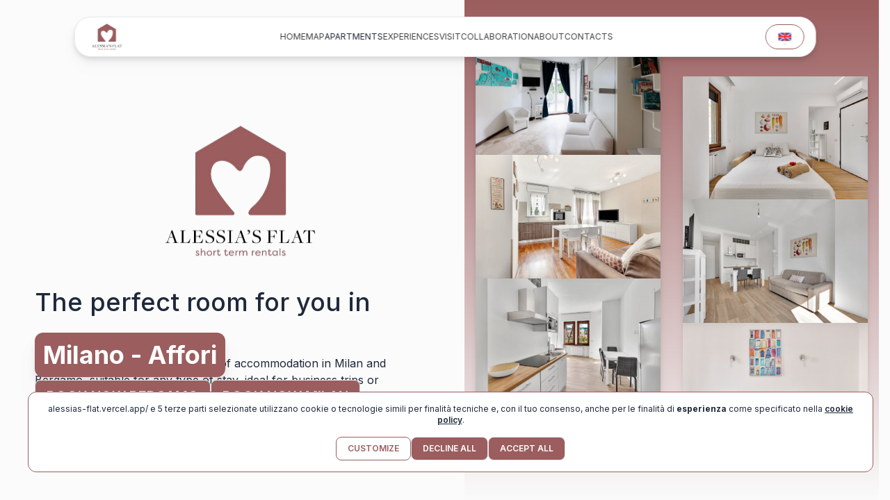

--- FILE ---
content_type: text/html; charset=utf-8
request_url: https://www.alessiasflat.com/?attachment_id=4731
body_size: 4613
content:
<!DOCTYPE html><html lang="it"><head><meta charSet="utf-8"/><meta name="viewport" content="width=device-width, initial-scale=1"/><link rel="preload" href="/_next/static/media/e4af272ccee01ff0-s.p.woff2" as="font" crossorigin="" type="font/woff2"/><link rel="preload" as="image" href="/logo_no_bg.png"/><link rel="stylesheet" href="/_next/static/css/7e7d96b1e6991756.css" data-precedence="next"/><link rel="stylesheet" href="/_next/static/css/c99c80987492b086.css" data-precedence="next"/><link rel="preload" as="script" fetchPriority="low" href="/_next/static/chunks/webpack-ff7a65cf7760c7e1.js"/><script src="/_next/static/chunks/4bd1b696-84447609a9218d73.js" async=""></script><script src="/_next/static/chunks/1517-26462502631ef668.js" async=""></script><script src="/_next/static/chunks/main-app-9a3720905815865a.js" async=""></script><script src="/_next/static/chunks/9c4e2130-5bc89bf1ca7309cb.js" async=""></script><script src="/_next/static/chunks/8e1d74a4-66cf79ff558a1543.js" async=""></script><script src="/_next/static/chunks/6424-035fee71927e95fd.js" async=""></script><script src="/_next/static/chunks/8173-ceb6b9be1d3fcb58.js" async=""></script><script src="/_next/static/chunks/7482-41a3c9af15ebc674.js" async=""></script><script src="/_next/static/chunks/4510-ea5ec2d48ee9306b.js" async=""></script><script src="/_next/static/chunks/2993-44b2bde77a68b4c0.js" async=""></script><script src="/_next/static/chunks/5507-65d15d04194e11b7.js" async=""></script><script src="/_next/static/chunks/app/layout-bf0ed94ff008ff46.js" async=""></script><script src="/_next/static/chunks/ee560e2c-9e7f758af93fe431.js" async=""></script><script src="/_next/static/chunks/1031-bae5a71ee58e5f8e.js" async=""></script><script src="/_next/static/chunks/5670-72b6765a28251279.js" async=""></script><script src="/_next/static/chunks/6329-112506a9ed34a941.js" async=""></script><script src="/_next/static/chunks/6906-b95dee4fb252ebdc.js" async=""></script><script src="/_next/static/chunks/2244-1b05c97221337b87.js" async=""></script><script src="/_next/static/chunks/app/page-5c0abb85e7aec3dc.js" async=""></script><link rel="preload" href="https://cdn.iubenda.com/cons/iubenda_cons.js" as="script"/><meta name="next-size-adjust" content=""/><title>Alessia’s Flat, short term rental service in Milan and Bergamo.</title><meta name="description" content="Alessia’s Flat offers different types of accommodation in Milan and Bergamo, suitable for any type of stay, ideal for business trips or for families on a tourist trip for a short term rental."/><link rel="icon" href="/favicon.ico" type="image/x-icon" sizes="326x298"/><script src="/_next/static/chunks/polyfills-42372ed130431b0a.js" noModule=""></script></head><body class="__className_f367f3 antialiased text-text_primary bg-background"><div data-overlay-container="true"></div><div class="pt-10 md:pt-24"><footer class="p-6 md:p-12 bg-primary rounded-t-3xl"><div class="px-4 mx-auto sm:px-6 lg:px-8 max-w-7xl"><div class="flex flex-col items-center space-y-4 lg:justify-between lg:space-y-0 lg:flex-row"><div class="shrink-0"><div class="relative shadow-black/5 shadow-none rounded-large" style="max-width:60px"> <img src="/logo_no_bg.png" class="relative z-10 opacity-0 shadow-black/5 data-[loaded=true]:opacity-100 shadow-none transition-transform-opacity motion-reduce:transition-none !duration-300 rounded-none bg-white" alt="logo" width="60" height="40" style="height:40px"/></div></div><nav class="grid grid-cols-1 md:grid-cols-5 gap-4 md:gap-0 text-center items-center justify-center"><a title="About" class="text-base font-medium text-gray-100 transition-all duration-200 hover:-translate-y-1 hover:text-white" href="/about">About</a><a title="Cancellation policy" class="text-base whitespace-nowrap font-medium text-gray-100 transition-all duration-200 hover:-translate-y-1 hover:text-white" href="/refund">Cancellation policy</a><a title="Faq" class="text-base font-medium text-gray-100 transition-all duration-200 hover:-translate-y-1 hover:text-white" href="/faq">Faq</a><a title="Privacy policy" class="text-base font-medium text-gray-100 transition-all duration-200 hover:-translate-y-1 hover:text-white" href="https://www.iubenda.com/privacy-policy/19065009">Privacy policy</a><a title="Cookie Policy" class="text-base font-medium text-gray-100 transition-all duration-200 hover:-translate-y-1 hover:text-white" href="https://www.iubenda.com/privacy-policy/19065009/cookie-policy">Cookie Policy</a></nav><ul class="flex items-center justify-end space-x-3"><div class="flex p-4 gap-2"><div class="flex items-center justify-center  undefined"><a class="
        relative z-0 flex items-center gap-2 overflow-hidden rounded-lg border-[1px] 
        hover:border-primary px-4 py-2 font-semibold
        uppercase text-primary transition-all duration-500
        
        before:absolute before:inset-0
        before:-z-10 before:translate-x-[150%]
        before:translate-y-[150%] before:scale-[2.5]
        before:rounded-[100%] before:bg-white bg-primary
        before:transition-transform before:duration-1000
        before:content-[&quot;&quot;]

        hover:scale-105 hover:text-primary text-white
        hover:before:translate-x-[0%]
        hover:before:translate-y-[0%]
        active:scale-95" href="https://www.instagram.com/alessiasflat/"><svg stroke="currentColor" fill="currentColor" stroke-width="0" viewBox="0 0 448 512" width="1em" height="1em" xmlns="http://www.w3.org/2000/svg"><path d="M224.1 141c-63.6 0-114.9 51.3-114.9 114.9s51.3 114.9 114.9 114.9S339 319.5 339 255.9 287.7 141 224.1 141zm0 189.6c-41.1 0-74.7-33.5-74.7-74.7s33.5-74.7 74.7-74.7 74.7 33.5 74.7 74.7-33.6 74.7-74.7 74.7zm146.4-194.3c0 14.9-12 26.8-26.8 26.8-14.9 0-26.8-12-26.8-26.8s12-26.8 26.8-26.8 26.8 12 26.8 26.8zm76.1 27.2c-1.7-35.9-9.9-67.7-36.2-93.9-26.2-26.2-58-34.4-93.9-36.2-37-2.1-147.9-2.1-184.9 0-35.8 1.7-67.6 9.9-93.9 36.1s-34.4 58-36.2 93.9c-2.1 37-2.1 147.9 0 184.9 1.7 35.9 9.9 67.7 36.2 93.9s58 34.4 93.9 36.2c37 2.1 147.9 2.1 184.9 0 35.9-1.7 67.7-9.9 93.9-36.2 26.2-26.2 34.4-58 36.2-93.9 2.1-37 2.1-147.8 0-184.8zM398.8 388c-7.8 19.6-22.9 34.7-42.6 42.6-29.5 11.7-99.5 9-132.1 9s-102.7 2.6-132.1-9c-19.6-7.8-34.7-22.9-42.6-42.6-11.7-29.5-9-99.5-9-132.1s-2.6-102.7 9-132.1c7.8-19.6 22.9-34.7 42.6-42.6 29.5-11.7 99.5-9 132.1-9s102.7-2.6 132.1 9c19.6 7.8 34.7 22.9 42.6 42.6 11.7 29.5 9 99.5 9 132.1s2.7 102.7-9 132.1z"></path></svg></a></div><div class="flex items-center justify-center  undefined"><a class="
        relative z-0 flex items-center gap-2 overflow-hidden rounded-lg border-[1px] 
        hover:border-primary px-4 py-2 font-semibold
        uppercase text-primary transition-all duration-500
        
        before:absolute before:inset-0
        before:-z-10 before:translate-x-[150%]
        before:translate-y-[150%] before:scale-[2.5]
        before:rounded-[100%] before:bg-white bg-primary
        before:transition-transform before:duration-1000
        before:content-[&quot;&quot;]

        hover:scale-105 hover:text-primary text-white
        hover:before:translate-x-[0%]
        hover:before:translate-y-[0%]
        active:scale-95" href="https://www.facebook.com/alessiasflat/"><svg stroke="currentColor" fill="currentColor" stroke-width="0" viewBox="0 0 448 512" width="1em" height="1em" xmlns="http://www.w3.org/2000/svg"><path d="M400 32H48A48 48 0 0 0 0 80v352a48 48 0 0 0 48 48h137.25V327.69h-63V256h63v-54.64c0-62.15 37-96.48 93.67-96.48 27.14 0 55.52 4.84 55.52 4.84v61h-31.27c-30.81 0-40.42 19.12-40.42 38.73V256h68.78l-11 71.69h-57.78V480H400a48 48 0 0 0 48-48V80a48 48 0 0 0-48-48z"></path></svg></a></div><div class="flex items-center justify-center  undefined"><a class="
        relative z-0 flex items-center gap-2 overflow-hidden rounded-lg border-[1px] 
        hover:border-primary px-4 py-2 font-semibold
        uppercase text-primary transition-all duration-500
        
        before:absolute before:inset-0
        before:-z-10 before:translate-x-[150%]
        before:translate-y-[150%] before:scale-[2.5]
        before:rounded-[100%] before:bg-white bg-primary
        before:transition-transform before:duration-1000
        before:content-[&quot;&quot;]

        hover:scale-105 hover:text-primary text-white
        hover:before:translate-x-[0%]
        hover:before:translate-y-[0%]
        active:scale-95" href="mailto:alessiasflat@gmail.com"><svg stroke="currentColor" fill="currentColor" stroke-width="0" viewBox="0 0 512 512" width="1em" height="1em" xmlns="http://www.w3.org/2000/svg"><rect width="416" height="320" x="48" y="96" fill="none" stroke-linecap="round" stroke-linejoin="round" stroke-width="32" rx="40" ry="40"></rect><path fill="none" stroke-linecap="round" stroke-linejoin="round" stroke-width="32" d="m112 160 144 112 144-112"></path></svg></a></div></div></ul></div><div class="pt-2 mt-2 text-center border-t border-white sm:mt-16 lg:mt-4"><p class="text-center py-1 text-gray-100 text-xs">Alessia’s Flat Srl | Via Emilia 22 | 24035 Curno (BG) | tel: ‭+39 391 7651535‬</p><p class="text-sm font-normal text-gray-100">Copyright 2025 © Alessia&#x27;s Flat | P.IVA 10517740964</p></div></div></footer></div><div style="opacity:0"></div><script>(self.__next_s=self.__next_s||[]).push([0,{"defer":true,"children":"\n            var _iub = _iub || {};\n            _iub.cons_instructions = _iub.cons_instructions || [];\n            _iub.cons_instructions.push([\"init\", {\n              api_key: \"koswUPvLlbeySu7ZVeCUdRvUSU2fTyya\"\n            }]);\n          ","id":"iubenda-init"}])</script><script>(self.__next_s=self.__next_s||[]).push(["https://cdn.iubenda.com/cons/iubenda_cons.js",{}])</script><script src="/_next/static/chunks/webpack-ff7a65cf7760c7e1.js" async=""></script><script>(self.__next_f=self.__next_f||[]).push([0])</script><script>self.__next_f.push([1,"1:\"$Sreact.fragment\"\n2:I[84888,[\"512\",\"static/chunks/9c4e2130-5bc89bf1ca7309cb.js\",\"6711\",\"static/chunks/8e1d74a4-66cf79ff558a1543.js\",\"6424\",\"static/chunks/6424-035fee71927e95fd.js\",\"8173\",\"static/chunks/8173-ceb6b9be1d3fcb58.js\",\"7482\",\"static/chunks/7482-41a3c9af15ebc674.js\",\"4510\",\"static/chunks/4510-ea5ec2d48ee9306b.js\",\"2993\",\"static/chunks/2993-44b2bde77a68b4c0.js\",\"5507\",\"static/chunks/5507-65d15d04194e11b7.js\",\"7177\",\"static/chunks/app/layout-bf0ed94ff008ff46.js\"],\"NavbarItem\"]\n3:I[78534,[\"512\",\"static/chunks/9c4e2130-5bc89bf1ca7309cb.js\",\"6711\",\"static/chunks/8e1d74a4-66cf79ff558a1543.js\",\"6424\",\"static/chunks/6424-035fee71927e95fd.js\",\"8173\",\"static/chunks/8173-ceb6b9be1d3fcb58.js\",\"7482\",\"static/chunks/7482-41a3c9af15ebc674.js\",\"4510\",\"static/chunks/4510-ea5ec2d48ee9306b.js\",\"2993\",\"static/chunks/2993-44b2bde77a68b4c0.js\",\"5507\",\"static/chunks/5507-65d15d04194e11b7.js\",\"7177\",\"static/chunks/app/layout-bf0ed94ff008ff46.js\"],\"Providers\"]\n4:I[15244,[],\"\"]\n5:I[43866,[],\"\"]\n6:I[9321,[\"512\",\"static/chunks/9c4e2130-5bc89bf1ca7309cb.js\",\"6711\",\"static/chunks/8e1d74a4-66cf79ff558a1543.js\",\"6424\",\"static/chunks/6424-035fee71927e95fd.js\",\"8173\",\"static/chunks/8173-ceb6b9be1d3fcb58.js\",\"7482\",\"static/chunks/7482-41a3c9af15ebc674.js\",\"4510\",\"static/chunks/4510-ea5ec2d48ee9306b.js\",\"2993\",\"static/chunks/2993-44b2bde77a68b4c0.js\",\"5507\",\"static/chunks/5507-65d15d04194e11b7.js\",\"7177\",\"static/chunks/app/layout-bf0ed94ff008ff46.js\"],\"default\"]\n7:I[93111,[\"512\",\"static/chunks/9c4e2130-5bc89bf1ca7309cb.js\",\"6711\",\"static/chunks/8e1d74a4-66cf79ff558a1543.js\",\"6424\",\"static/chunks/6424-035fee71927e95fd.js\",\"8173\",\"static/chunks/8173-ceb6b9be1d3fcb58.js\",\"7482\",\"static/chunks/7482-41a3c9af15ebc674.js\",\"4510\",\"static/chunks/4510-ea5ec2d48ee9306b.js\",\"2993\",\"static/chunks/2993-44b2bde77a68b4c0.js\",\"5507\",\"static/chunks/5507-65d15d04194e11b7.js\",\"7177\",\"static/chunks/app/layout-bf0ed94ff008ff46.js\"],\"Banner\"]\n8:I[53704,[\"512\",\"static/chunks/9c4e2130-5bc89bf1ca7309cb.js\",\"6711\",\"static/chunks/8e1d74a4-66cf79ff558a1543.js\",\"642"])</script><script>self.__next_f.push([1,"4\",\"static/chunks/6424-035fee71927e95fd.js\",\"8173\",\"static/chunks/8173-ceb6b9be1d3fcb58.js\",\"7482\",\"static/chunks/7482-41a3c9af15ebc674.js\",\"4510\",\"static/chunks/4510-ea5ec2d48ee9306b.js\",\"2993\",\"static/chunks/2993-44b2bde77a68b4c0.js\",\"5507\",\"static/chunks/5507-65d15d04194e11b7.js\",\"7177\",\"static/chunks/app/layout-bf0ed94ff008ff46.js\"],\"\"]\n9:I[57033,[],\"ClientPageRoot\"]\na:I[86486,[\"844\",\"static/chunks/ee560e2c-9e7f758af93fe431.js\",\"1031\",\"static/chunks/1031-bae5a71ee58e5f8e.js\",\"6424\",\"static/chunks/6424-035fee71927e95fd.js\",\"8173\",\"static/chunks/8173-ceb6b9be1d3fcb58.js\",\"7482\",\"static/chunks/7482-41a3c9af15ebc674.js\",\"5670\",\"static/chunks/5670-72b6765a28251279.js\",\"6329\",\"static/chunks/6329-112506a9ed34a941.js\",\"6906\",\"static/chunks/6906-b95dee4fb252ebdc.js\",\"2244\",\"static/chunks/2244-1b05c97221337b87.js\",\"8974\",\"static/chunks/app/page-5c0abb85e7aec3dc.js\"],\"default\"]\nd:I[86213,[],\"OutletBoundary\"]\nf:I[86213,[],\"MetadataBoundary\"]\n11:I[86213,[],\"ViewportBoundary\"]\n13:I[34835,[],\"\"]\n:HL[\"/_next/static/media/e4af272ccee01ff0-s.p.woff2\",\"font\",{\"crossOrigin\":\"\",\"type\":\"font/woff2\"}]\n:HL[\"/_next/static/css/7e7d96b1e6991756.css\",\"style\"]\n:HL[\"/_next/static/css/c99c80987492b086.css\",\"style\"]\n"])</script><script>self.__next_f.push([1,"0:{\"P\":null,\"b\":\"XX4q85b3txUiyzwiEidIl\",\"p\":\"\",\"c\":[\"\",\"\"],\"i\":false,\"f\":[[[\"\",{\"children\":[\"__PAGE__\",{}]},\"$undefined\",\"$undefined\",true],[\"\",[\"$\",\"$1\",\"c\",{\"children\":[[[\"$\",\"link\",\"0\",{\"rel\":\"stylesheet\",\"href\":\"/_next/static/css/7e7d96b1e6991756.css\",\"precedence\":\"next\",\"crossOrigin\":\"$undefined\",\"nonce\":\"$undefined\"}],[\"$\",\"link\",\"1\",{\"rel\":\"stylesheet\",\"href\":\"/_next/static/css/c99c80987492b086.css\",\"precedence\":\"next\",\"crossOrigin\":\"$undefined\",\"nonce\":\"$undefined\"}]],[\"$\",\"html\",null,{\"lang\":\"it\",\"children\":[\"$\",\"body\",null,{\"className\":\"__className_f367f3 antialiased text-text_primary bg-background\",\"children\":[[\"$\",\"$L2\",null,{}],[\"$\",\"$L3\",null,{\"children\":[\"$\",\"$L4\",null,{\"parallelRouterKey\":\"children\",\"segmentPath\":[\"children\"],\"error\":\"$undefined\",\"errorStyles\":\"$undefined\",\"errorScripts\":\"$undefined\",\"template\":[\"$\",\"$L5\",null,{}],\"templateStyles\":\"$undefined\",\"templateScripts\":\"$undefined\",\"notFound\":[[],[[\"$\",\"title\",null,{\"children\":\"404: This page could not be found.\"}],[\"$\",\"div\",null,{\"style\":{\"fontFamily\":\"system-ui,\\\"Segoe UI\\\",Roboto,Helvetica,Arial,sans-serif,\\\"Apple Color Emoji\\\",\\\"Segoe UI Emoji\\\"\",\"height\":\"100vh\",\"textAlign\":\"center\",\"display\":\"flex\",\"flexDirection\":\"column\",\"alignItems\":\"center\",\"justifyContent\":\"center\"},\"children\":[\"$\",\"div\",null,{\"children\":[[\"$\",\"style\",null,{\"dangerouslySetInnerHTML\":{\"__html\":\"body{color:#000;background:#fff;margin:0}.next-error-h1{border-right:1px solid rgba(0,0,0,.3)}@media (prefers-color-scheme:dark){body{color:#fff;background:#000}.next-error-h1{border-right:1px solid rgba(255,255,255,.3)}}\"}}],[\"$\",\"h1\",null,{\"className\":\"next-error-h1\",\"style\":{\"display\":\"inline-block\",\"margin\":\"0 20px 0 0\",\"padding\":\"0 23px 0 0\",\"fontSize\":24,\"fontWeight\":500,\"verticalAlign\":\"top\",\"lineHeight\":\"49px\"},\"children\":404}],[\"$\",\"div\",null,{\"style\":{\"display\":\"inline-block\"},\"children\":[\"$\",\"h2\",null,{\"style\":{\"fontSize\":14,\"fontWeight\":400,\"lineHeight\":\"49px\",\"margin\":0},\"children\":\"This page could not be found.\"}]}]]}]}]]],\"forbidden\":\"$undefined\",\"unauthorized\":\"$undefined\"}]}],[\"$\",\"$L6\",null,{}],[\"$\",\"$L7\",null,{}],[\"$\",\"$L8\",null,{\"id\":\"iubenda-init\",\"defer\":true,\"strategy\":\"beforeInteractive\",\"children\":\"\\n            var _iub = _iub || {};\\n            _iub.cons_instructions = _iub.cons_instructions || [];\\n            _iub.cons_instructions.push([\\\"init\\\", {\\n              api_key: \\\"koswUPvLlbeySu7ZVeCUdRvUSU2fTyya\\\"\\n            }]);\\n          \"}],[\"$\",\"$L8\",null,{\"src\":\"https://cdn.iubenda.com/cons/iubenda_cons.js\",\"strategy\":\"beforeInteractive\"}]]}]}]]}],{\"children\":[\"__PAGE__\",[\"$\",\"$1\",\"c\",{\"children\":[[\"$\",\"$L9\",null,{\"Component\":\"$a\",\"searchParams\":{},\"params\":{},\"promises\":[\"$@b\",\"$@c\"]}],null,[\"$\",\"$Ld\",null,{\"children\":\"$Le\"}]]}],{},null,false]},null,false],[\"$\",\"$1\",\"h\",{\"children\":[null,[\"$\",\"$1\",\"QeGqcP2F3mKtxkOCbItnT\",{\"children\":[[\"$\",\"$Lf\",null,{\"children\":\"$L10\"}],[\"$\",\"$L11\",null,{\"children\":\"$L12\"}],[\"$\",\"meta\",null,{\"name\":\"next-size-adjust\",\"content\":\"\"}]]}]]}],false]],\"m\":\"$undefined\",\"G\":[\"$13\",\"$undefined\"],\"s\":false,\"S\":true}\n"])</script><script>self.__next_f.push([1,"b:{}\nc:{}\n"])</script><script>self.__next_f.push([1,"12:[[\"$\",\"meta\",\"0\",{\"name\":\"viewport\",\"content\":\"width=device-width, initial-scale=1\"}]]\n10:[[\"$\",\"meta\",\"0\",{\"charSet\":\"utf-8\"}],[\"$\",\"title\",\"1\",{\"children\":\"Alessia’s Flat, short term rental service in Milan and Bergamo.\"}],[\"$\",\"meta\",\"2\",{\"name\":\"description\",\"content\":\"Alessia’s Flat offers different types of accommodation in Milan and Bergamo, suitable for any type of stay, ideal for business trips or for families on a tourist trip for a short term rental.\"}],[\"$\",\"link\",\"3\",{\"rel\":\"icon\",\"href\":\"/favicon.ico\",\"type\":\"image/x-icon\",\"sizes\":\"326x298\"}]]\n"])</script><script>self.__next_f.push([1,"e:null\n"])</script></body></html>

--- FILE ---
content_type: text/x-component
request_url: https://www.alessiasflat.com/map?_rsc=1b77s
body_size: 1917
content:
1:"$Sreact.fragment"
2:I[84888,["512","static/chunks/9c4e2130-5bc89bf1ca7309cb.js","6711","static/chunks/8e1d74a4-66cf79ff558a1543.js","6424","static/chunks/6424-035fee71927e95fd.js","8173","static/chunks/8173-ceb6b9be1d3fcb58.js","7482","static/chunks/7482-41a3c9af15ebc674.js","4510","static/chunks/4510-ea5ec2d48ee9306b.js","2993","static/chunks/2993-44b2bde77a68b4c0.js","5507","static/chunks/5507-65d15d04194e11b7.js","7177","static/chunks/app/layout-bf0ed94ff008ff46.js"],"NavbarItem"]
3:I[78534,["512","static/chunks/9c4e2130-5bc89bf1ca7309cb.js","6711","static/chunks/8e1d74a4-66cf79ff558a1543.js","6424","static/chunks/6424-035fee71927e95fd.js","8173","static/chunks/8173-ceb6b9be1d3fcb58.js","7482","static/chunks/7482-41a3c9af15ebc674.js","4510","static/chunks/4510-ea5ec2d48ee9306b.js","2993","static/chunks/2993-44b2bde77a68b4c0.js","5507","static/chunks/5507-65d15d04194e11b7.js","7177","static/chunks/app/layout-bf0ed94ff008ff46.js"],"Providers"]
4:I[15244,[],""]
5:I[43866,[],""]
6:I[9321,["512","static/chunks/9c4e2130-5bc89bf1ca7309cb.js","6711","static/chunks/8e1d74a4-66cf79ff558a1543.js","6424","static/chunks/6424-035fee71927e95fd.js","8173","static/chunks/8173-ceb6b9be1d3fcb58.js","7482","static/chunks/7482-41a3c9af15ebc674.js","4510","static/chunks/4510-ea5ec2d48ee9306b.js","2993","static/chunks/2993-44b2bde77a68b4c0.js","5507","static/chunks/5507-65d15d04194e11b7.js","7177","static/chunks/app/layout-bf0ed94ff008ff46.js"],"default"]
7:I[93111,["512","static/chunks/9c4e2130-5bc89bf1ca7309cb.js","6711","static/chunks/8e1d74a4-66cf79ff558a1543.js","6424","static/chunks/6424-035fee71927e95fd.js","8173","static/chunks/8173-ceb6b9be1d3fcb58.js","7482","static/chunks/7482-41a3c9af15ebc674.js","4510","static/chunks/4510-ea5ec2d48ee9306b.js","2993","static/chunks/2993-44b2bde77a68b4c0.js","5507","static/chunks/5507-65d15d04194e11b7.js","7177","static/chunks/app/layout-bf0ed94ff008ff46.js"],"Banner"]
8:I[53704,["512","static/chunks/9c4e2130-5bc89bf1ca7309cb.js","6711","static/chunks/8e1d74a4-66cf79ff558a1543.js","6424","static/chunks/6424-035fee71927e95fd.js","8173","static/chunks/8173-ceb6b9be1d3fcb58.js","7482","static/chunks/7482-41a3c9af15ebc674.js","4510","static/chunks/4510-ea5ec2d48ee9306b.js","2993","static/chunks/2993-44b2bde77a68b4c0.js","5507","static/chunks/5507-65d15d04194e11b7.js","7177","static/chunks/app/layout-bf0ed94ff008ff46.js"],""]
9:I[47147,["1031","static/chunks/1031-bae5a71ee58e5f8e.js","6424","static/chunks/6424-035fee71927e95fd.js","8173","static/chunks/8173-ceb6b9be1d3fcb58.js","7482","static/chunks/7482-41a3c9af15ebc674.js","7225","static/chunks/7225-1a67c89d4ef5f0a8.js","7147","static/chunks/7147-c4a796011bef8d1c.js","5823","static/chunks/app/map/page-c9e7472af070e9ea.js"],"default"]
a:I[86213,[],"OutletBoundary"]
c:I[86213,[],"MetadataBoundary"]
e:I[86213,[],"ViewportBoundary"]
10:I[34835,[],""]
:HL["/_next/static/media/e4af272ccee01ff0-s.p.woff2","font",{"crossOrigin":"","type":"font/woff2"}]
:HL["/_next/static/css/7e7d96b1e6991756.css","style"]
:HL["/_next/static/css/c99c80987492b086.css","style"]
0:{"P":null,"b":"XX4q85b3txUiyzwiEidIl","p":"","c":["","map"],"i":false,"f":[[["",{"children":["map",{"children":["__PAGE__",{}]}]},"$undefined","$undefined",true],["",["$","$1","c",{"children":[[["$","link","0",{"rel":"stylesheet","href":"/_next/static/css/7e7d96b1e6991756.css","precedence":"next","crossOrigin":"$undefined","nonce":"$undefined"}],["$","link","1",{"rel":"stylesheet","href":"/_next/static/css/c99c80987492b086.css","precedence":"next","crossOrigin":"$undefined","nonce":"$undefined"}]],["$","html",null,{"lang":"it","children":["$","body",null,{"className":"__className_f367f3 antialiased text-text_primary bg-background","children":[["$","$L2",null,{}],["$","$L3",null,{"children":["$","$L4",null,{"parallelRouterKey":"children","segmentPath":["children"],"error":"$undefined","errorStyles":"$undefined","errorScripts":"$undefined","template":["$","$L5",null,{}],"templateStyles":"$undefined","templateScripts":"$undefined","notFound":[[],[["$","title",null,{"children":"404: This page could not be found."}],["$","div",null,{"style":{"fontFamily":"system-ui,\"Segoe UI\",Roboto,Helvetica,Arial,sans-serif,\"Apple Color Emoji\",\"Segoe UI Emoji\"","height":"100vh","textAlign":"center","display":"flex","flexDirection":"column","alignItems":"center","justifyContent":"center"},"children":["$","div",null,{"children":[["$","style",null,{"dangerouslySetInnerHTML":{"__html":"body{color:#000;background:#fff;margin:0}.next-error-h1{border-right:1px solid rgba(0,0,0,.3)}@media (prefers-color-scheme:dark){body{color:#fff;background:#000}.next-error-h1{border-right:1px solid rgba(255,255,255,.3)}}"}}],["$","h1",null,{"className":"next-error-h1","style":{"display":"inline-block","margin":"0 20px 0 0","padding":"0 23px 0 0","fontSize":24,"fontWeight":500,"verticalAlign":"top","lineHeight":"49px"},"children":404}],["$","div",null,{"style":{"display":"inline-block"},"children":["$","h2",null,{"style":{"fontSize":14,"fontWeight":400,"lineHeight":"49px","margin":0},"children":"This page could not be found."}]}]]}]}]]],"forbidden":"$undefined","unauthorized":"$undefined"}]}],["$","$L6",null,{}],["$","$L7",null,{}],["$","$L8",null,{"id":"iubenda-init","defer":true,"strategy":"beforeInteractive","children":"\n            var _iub = _iub || {};\n            _iub.cons_instructions = _iub.cons_instructions || [];\n            _iub.cons_instructions.push([\"init\", {\n              api_key: \"koswUPvLlbeySu7ZVeCUdRvUSU2fTyya\"\n            }]);\n          "}],["$","$L8",null,{"src":"https://cdn.iubenda.com/cons/iubenda_cons.js","strategy":"beforeInteractive"}]]}]}]]}],{"children":["map",["$","$1","c",{"children":[null,["$","$L4",null,{"parallelRouterKey":"children","segmentPath":["children","map","children"],"error":"$undefined","errorStyles":"$undefined","errorScripts":"$undefined","template":["$","$L5",null,{}],"templateStyles":"$undefined","templateScripts":"$undefined","notFound":"$undefined","forbidden":"$undefined","unauthorized":"$undefined"}]]}],{"children":["__PAGE__",["$","$1","c",{"children":[["$","div",null,{"className":"w-screen h-screen flex items-center justify-center p-8 pt-16 pb-0","children":["$","div",null,{"className":"w-[100%] h-[90%] rounded-2xl","children":["$","$L9",null,{}]}]}],null,["$","$La",null,{"children":"$Lb"}]]}],{},null,false]},null,false]},null,false],["$","$1","h",{"children":[null,["$","$1","SE5pUuAZh4Ut9137svrQA",{"children":[["$","$Lc",null,{"children":"$Ld"}],["$","$Le",null,{"children":"$Lf"}],["$","meta",null,{"name":"next-size-adjust","content":""}]]}]]}],false]],"m":"$undefined","G":["$10","$undefined"],"s":false,"S":true}
f:[["$","meta","0",{"name":"viewport","content":"width=device-width, initial-scale=1"}]]
d:[["$","meta","0",{"charSet":"utf-8"}],["$","title","1",{"children":"Alessiaâ€™s Flat, short term rental service in Milan and Bergamo."}],["$","meta","2",{"name":"description","content":"Alessiaâ€™s Flat offers different types of accommodation in Milan and Bergamo, suitable for any type of stay, ideal for business trips or for families on a tourist trip for a short term rental."}],["$","link","3",{"rel":"icon","href":"/favicon.ico","type":"image/x-icon","sizes":"326x298"}]]
b:null


--- FILE ---
content_type: application/javascript; charset=utf-8
request_url: https://www.alessiasflat.com/_next/static/chunks/7482-41a3c9af15ebc674.js
body_size: 9733
content:
"use strict";(self.webpackChunk_N_E=self.webpackChunk_N_E||[]).push([[7482],{30121:(e,r,t)=>{t.d(r,{q:()=>n});var o=t(12115);function n(){let e=arguments.length>0&&void 0!==arguments[0]?arguments[0]:{},{strict:r=!0,errorMessage:t="useContext: `context` is undefined. Seems you forgot to wrap component within the Provider",name:n}=e,l=o.createContext(void 0);return l.displayName=n,[l.Provider,function e(){var n;let i=o.useContext(l);if(!i&&r){let r=Error(t);throw r.name="ContextError",null==(n=Error.captureStackTrace)||n.call(Error,r,e),r}return i},l]}},53559:(e,r,t)=>{t.d(r,{zD:()=>n});var o=t(12115);function n(e){let r=(0,o.useRef)(null);return(0,o.useImperativeHandle)(e,()=>r.current),r}"undefined"!=typeof window&&window.document&&window.document.createElement},69353:(e,r,t)=>{t.d(r,{$z:()=>c,Im:()=>i,Lz:()=>u,R8:()=>m,Tn:()=>s,gt:()=>o,j1:()=>d,qE:()=>b,sE:()=>a,t6:()=>p,y1:()=>f});var o=!1;function n(e){return Array.isArray(e)}function l(e){let r=typeof e;return null!=e&&("object"===r||"function"===r)&&!n(e)}function i(e){return n(e)?n(e)&&0===e.length:l(e)?l(e)&&0===Object.keys(e).length:null==e||""===e}function s(e){return"function"==typeof e}var a=e=>e?"true":void 0;function c(...e){for(var r,t,o=0,n="";o<e.length;)(r=e[o++])&&(t=function e(r){var t,o,n="";if("string"==typeof r||"number"==typeof r)n+=r;else if("object"==typeof r){if(Array.isArray(r))for(t=0;t<r.length;t++)r[t]&&(o=e(r[t]))&&(n&&(n+=" "),n+=o);else for(t in r)r[t]&&(n&&(n+=" "),n+=t)}return n}(r))&&(n&&(n+=" "),n+=t);return n}var d=(...e)=>{let r=" ";for(let t of e)if("string"==typeof t&&t.length>0){r=t;break}return r};function u(e){return`${e}-${Math.floor(1e6*Math.random())}`}function p(e){if(!e||"object"!=typeof e)return"";try{return JSON.stringify(e)}catch(e){return""}}function f(e,r){return Array.from({length:r-e+1},(r,t)=>t+e)}function b(e,r,t){return Math.min(Math.max(e,r),t)}var g={};function m(e,r,...t){let o=r?` [${r}]`:" ",n=`[Hero UI]${o}: ${e}`;"undefined"!=typeof console&&(g[n]||(g[n]=!0))}},30287:(e,r,t)=>{t.d(r,{Rf:()=>n,rE:()=>l});var o=t(12115);function n(e){return(0,o.forwardRef)(e)}var l=(e,r,t=!0)=>{if(!r)return[e,{}];let o=r.reduce((r,t)=>t in e?{...r,[t]:e[t]}:r,{});return t?[Object.keys(e).filter(e=>!r.includes(e)).reduce((r,t)=>({...r,[t]:e[t]}),{}),o]:[e,o]}},47298:(e,r,t)=>{t.d(r,{n:()=>o,o:()=>n});var[o,n]=(0,t(30121).q)({name:"ProviderContext",strict:!1})},66486:(e,r,t)=>{t.d(r,{tv:()=>ex});var o=["small","medium","large"],n={theme:{opacity:["disabled"],spacing:["divider"],borderWidth:o,borderRadius:o},classGroups:{shadow:[{shadow:o}],"font-size":[{text:["tiny",...o]}],"bg-image":["bg-stripe-gradient-default","bg-stripe-gradient-primary","bg-stripe-gradient-secondary","bg-stripe-gradient-success","bg-stripe-gradient-warning","bg-stripe-gradient-danger"]}},l=e=>"boolean"==typeof e?`${e}`:0===e?"0":e,i=e=>!e||"object"!=typeof e||0===Object.keys(e).length,s=(e,r)=>JSON.stringify(e)===JSON.stringify(r);function a(e){let r=[];return function e(r,t){r.forEach(function(r){Array.isArray(r)?e(r,t):t.push(r)})}(e,r),r}var c=(...e)=>a(e).filter(Boolean),d=(e,r)=>{let t={},o=Object.keys(e),n=Object.keys(r);for(let l of o)if(n.includes(l)){let o=e[l],n=r[l];Array.isArray(o)||Array.isArray(n)?t[l]=c(n,o):"object"==typeof o&&"object"==typeof n?t[l]=d(o,n):t[l]=n+" "+o}else t[l]=e[l];for(let e of n)o.includes(e)||(t[e]=r[e]);return t},u=e=>e&&"string"==typeof e?e.replace(/\s+/g," ").trim():e;let p=e=>{let r=m(e),{conflictingClassGroups:t,conflictingClassGroupModifiers:o}=e;return{getClassGroupId:e=>{let t=e.split("-");return""===t[0]&&1!==t.length&&t.shift(),f(t,r)||g(e)},getConflictingClassGroupIds:(e,r)=>{let n=t[e]||[];return r&&o[e]?[...n,...o[e]]:n}}},f=(e,r)=>{if(0===e.length)return r.classGroupId;let t=e[0],o=r.nextPart.get(t),n=o?f(e.slice(1),o):void 0;if(n)return n;if(0===r.validators.length)return;let l=e.join("-");return r.validators.find(({validator:e})=>e(l))?.classGroupId},b=/^\[(.+)\]$/,g=e=>{if(b.test(e)){let r=b.exec(e)[1],t=r?.substring(0,r.indexOf(":"));if(t)return"arbitrary.."+t}},m=e=>{let{theme:r,prefix:t}=e,o={nextPart:new Map,validators:[]};return w(Object.entries(e.classGroups),t).forEach(([e,t])=>{h(t,o,e,r)}),o},h=(e,r,t,o)=>{e.forEach(e=>{if("string"==typeof e){(""===e?r:y(r,e)).classGroupId=t;return}if("function"==typeof e){if(v(e)){h(e(o),r,t,o);return}r.validators.push({validator:e,classGroupId:t});return}Object.entries(e).forEach(([e,n])=>{h(n,y(r,e),t,o)})})},y=(e,r)=>{let t=e;return r.split("-").forEach(e=>{t.nextPart.has(e)||t.nextPart.set(e,{nextPart:new Map,validators:[]}),t=t.nextPart.get(e)}),t},v=e=>e.isThemeGetter,w=(e,r)=>r?e.map(([e,t])=>[e,t.map(e=>"string"==typeof e?r+e:"object"==typeof e?Object.fromEntries(Object.entries(e).map(([e,t])=>[r+e,t])):e)]):e,x=e=>{if(e<1)return{get:()=>void 0,set:()=>{}};let r=0,t=new Map,o=new Map,n=(n,l)=>{t.set(n,l),++r>e&&(r=0,o=t,t=new Map)};return{get(e){let r=t.get(e);return void 0!==r?r:void 0!==(r=o.get(e))?(n(e,r),r):void 0},set(e,r){t.has(e)?t.set(e,r):n(e,r)}}},k=e=>{let{separator:r,experimentalParseClassName:t}=e,o=1===r.length,n=r[0],l=r.length,i=e=>{let t;let i=[],s=0,a=0;for(let c=0;c<e.length;c++){let d=e[c];if(0===s){if(d===n&&(o||e.slice(c,c+l)===r)){i.push(e.slice(a,c)),a=c+l;continue}if("/"===d){t=c;continue}}"["===d?s++:"]"===d&&s--}let c=0===i.length?e:e.substring(a),d=c.startsWith("!"),u=d?c.substring(1):c;return{modifiers:i,hasImportantModifier:d,baseClassName:u,maybePostfixModifierPosition:t&&t>a?t-a:void 0}};return t?e=>t({className:e,parseClassName:i}):i},j=e=>{if(e.length<=1)return e;let r=[],t=[];return e.forEach(e=>{"["===e[0]?(r.push(...t.sort(),e),t=[]):t.push(e)}),r.push(...t.sort()),r},z=e=>({cache:x(e.cacheSize),parseClassName:k(e),...p(e)}),C=/\s+/,A=(e,r)=>{let{parseClassName:t,getClassGroupId:o,getConflictingClassGroupIds:n}=r,l=[],i=e.trim().split(C),s="";for(let e=i.length-1;e>=0;e-=1){let r=i[e],{modifiers:a,hasImportantModifier:c,baseClassName:d,maybePostfixModifierPosition:u}=t(r),p=!!u,f=o(p?d.substring(0,u):d);if(!f){if(!p||!(f=o(d))){s=r+(s.length>0?" "+s:s);continue}p=!1}let b=j(a).join(":"),g=c?b+"!":b,m=g+f;if(l.includes(m))continue;l.push(m);let h=n(f,p);for(let e=0;e<h.length;++e){let r=h[e];l.push(g+r)}s=r+(s.length>0?" "+s:s)}return s};function $(){let e,r,t=0,o="";for(;t<arguments.length;)(e=arguments[t++])&&(r=M(e))&&(o&&(o+=" "),o+=r);return o}let M=e=>{let r;if("string"==typeof e)return e;let t="";for(let o=0;o<e.length;o++)e[o]&&(r=M(e[o]))&&(t&&(t+=" "),t+=r);return t};function O(e,...r){let t,o,n;let l=function(s){return o=(t=z(r.reduce((e,r)=>r(e),e()))).cache.get,n=t.cache.set,l=i,i(s)};function i(e){let r=o(e);if(r)return r;let l=A(e,t);return n(e,l),l}return function(){return l($.apply(null,arguments))}}let S=e=>{let r=r=>r[e]||[];return r.isThemeGetter=!0,r},E=/^\[(?:([a-z-]+):)?(.+)\]$/i,G=/^\d+\/\d+$/,N=new Set(["px","full","screen"]),P=/^(\d+(\.\d+)?)?(xs|sm|md|lg|xl)$/,V=/\d+(%|px|r?em|[sdl]?v([hwib]|min|max)|pt|pc|in|cm|mm|cap|ch|ex|r?lh|cq(w|h|i|b|min|max))|\b(calc|min|max|clamp)\(.+\)|^0$/,R=/^(rgba?|hsla?|hwb|(ok)?(lab|lch))\(.+\)$/,T=/^(inset_)?-?((\d+)?\.?(\d+)[a-z]+|0)_-?((\d+)?\.?(\d+)[a-z]+|0)/,I=/^(url|image|image-set|cross-fade|element|(repeating-)?(linear|radial|conic)-gradient)\(.+\)$/,_=e=>W(e)||N.has(e)||G.test(e),q=e=>ee(e,"length",er),W=e=>!!e&&!Number.isNaN(Number(e)),J=e=>ee(e,"number",W),B=e=>!!e&&Number.isInteger(Number(e)),H=e=>e.endsWith("%")&&W(e.slice(0,-1)),L=e=>E.test(e),U=e=>P.test(e),D=new Set(["length","size","percentage"]),K=e=>ee(e,D,et),F=e=>ee(e,"position",et),Q=new Set(["image","url"]),X=e=>ee(e,Q,en),Y=e=>ee(e,"",eo),Z=()=>!0,ee=(e,r,t)=>{let o=E.exec(e);return!!o&&(o[1]?"string"==typeof r?o[1]===r:r.has(o[1]):t(o[2]))},er=e=>V.test(e)&&!R.test(e),et=()=>!1,eo=e=>T.test(e),en=e=>I.test(e);Symbol.toStringTag;let el=()=>{let e=S("colors"),r=S("spacing"),t=S("blur"),o=S("brightness"),n=S("borderColor"),l=S("borderRadius"),i=S("borderSpacing"),s=S("borderWidth"),a=S("contrast"),c=S("grayscale"),d=S("hueRotate"),u=S("invert"),p=S("gap"),f=S("gradientColorStops"),b=S("gradientColorStopPositions"),g=S("inset"),m=S("margin"),h=S("opacity"),y=S("padding"),v=S("saturate"),w=S("scale"),x=S("sepia"),k=S("skew"),j=S("space"),z=S("translate"),C=()=>["auto","contain","none"],A=()=>["auto","hidden","clip","visible","scroll"],$=()=>["auto",L,r],M=()=>[L,r],O=()=>["",_,q],E=()=>["auto",W,L],G=()=>["bottom","center","left","left-bottom","left-top","right","right-bottom","right-top","top"],N=()=>["solid","dashed","dotted","double","none"],P=()=>["normal","multiply","screen","overlay","darken","lighten","color-dodge","color-burn","hard-light","soft-light","difference","exclusion","hue","saturation","color","luminosity"],V=()=>["start","end","center","between","around","evenly","stretch"],R=()=>["","0",L],T=()=>["auto","avoid","all","avoid-page","page","left","right","column"],I=()=>[W,L];return{cacheSize:500,separator:":",theme:{colors:[Z],spacing:[_,q],blur:["none","",U,L],brightness:I(),borderColor:[e],borderRadius:["none","","full",U,L],borderSpacing:M(),borderWidth:O(),contrast:I(),grayscale:R(),hueRotate:I(),invert:R(),gap:M(),gradientColorStops:[e],gradientColorStopPositions:[H,q],inset:$(),margin:$(),opacity:I(),padding:M(),saturate:I(),scale:I(),sepia:R(),skew:I(),space:M(),translate:M()},classGroups:{aspect:[{aspect:["auto","square","video",L]}],container:["container"],columns:[{columns:[U]}],"break-after":[{"break-after":T()}],"break-before":[{"break-before":T()}],"break-inside":[{"break-inside":["auto","avoid","avoid-page","avoid-column"]}],"box-decoration":[{"box-decoration":["slice","clone"]}],box:[{box:["border","content"]}],display:["block","inline-block","inline","flex","inline-flex","table","inline-table","table-caption","table-cell","table-column","table-column-group","table-footer-group","table-header-group","table-row-group","table-row","flow-root","grid","inline-grid","contents","list-item","hidden"],float:[{float:["right","left","none","start","end"]}],clear:[{clear:["left","right","both","none","start","end"]}],isolation:["isolate","isolation-auto"],"object-fit":[{object:["contain","cover","fill","none","scale-down"]}],"object-position":[{object:[...G(),L]}],overflow:[{overflow:A()}],"overflow-x":[{"overflow-x":A()}],"overflow-y":[{"overflow-y":A()}],overscroll:[{overscroll:C()}],"overscroll-x":[{"overscroll-x":C()}],"overscroll-y":[{"overscroll-y":C()}],position:["static","fixed","absolute","relative","sticky"],inset:[{inset:[g]}],"inset-x":[{"inset-x":[g]}],"inset-y":[{"inset-y":[g]}],start:[{start:[g]}],end:[{end:[g]}],top:[{top:[g]}],right:[{right:[g]}],bottom:[{bottom:[g]}],left:[{left:[g]}],visibility:["visible","invisible","collapse"],z:[{z:["auto",B,L]}],basis:[{basis:$()}],"flex-direction":[{flex:["row","row-reverse","col","col-reverse"]}],"flex-wrap":[{flex:["wrap","wrap-reverse","nowrap"]}],flex:[{flex:["1","auto","initial","none",L]}],grow:[{grow:R()}],shrink:[{shrink:R()}],order:[{order:["first","last","none",B,L]}],"grid-cols":[{"grid-cols":[Z]}],"col-start-end":[{col:["auto",{span:["full",B,L]},L]}],"col-start":[{"col-start":E()}],"col-end":[{"col-end":E()}],"grid-rows":[{"grid-rows":[Z]}],"row-start-end":[{row:["auto",{span:[B,L]},L]}],"row-start":[{"row-start":E()}],"row-end":[{"row-end":E()}],"grid-flow":[{"grid-flow":["row","col","dense","row-dense","col-dense"]}],"auto-cols":[{"auto-cols":["auto","min","max","fr",L]}],"auto-rows":[{"auto-rows":["auto","min","max","fr",L]}],gap:[{gap:[p]}],"gap-x":[{"gap-x":[p]}],"gap-y":[{"gap-y":[p]}],"justify-content":[{justify:["normal",...V()]}],"justify-items":[{"justify-items":["start","end","center","stretch"]}],"justify-self":[{"justify-self":["auto","start","end","center","stretch"]}],"align-content":[{content:["normal",...V(),"baseline"]}],"align-items":[{items:["start","end","center","baseline","stretch"]}],"align-self":[{self:["auto","start","end","center","stretch","baseline"]}],"place-content":[{"place-content":[...V(),"baseline"]}],"place-items":[{"place-items":["start","end","center","baseline","stretch"]}],"place-self":[{"place-self":["auto","start","end","center","stretch"]}],p:[{p:[y]}],px:[{px:[y]}],py:[{py:[y]}],ps:[{ps:[y]}],pe:[{pe:[y]}],pt:[{pt:[y]}],pr:[{pr:[y]}],pb:[{pb:[y]}],pl:[{pl:[y]}],m:[{m:[m]}],mx:[{mx:[m]}],my:[{my:[m]}],ms:[{ms:[m]}],me:[{me:[m]}],mt:[{mt:[m]}],mr:[{mr:[m]}],mb:[{mb:[m]}],ml:[{ml:[m]}],"space-x":[{"space-x":[j]}],"space-x-reverse":["space-x-reverse"],"space-y":[{"space-y":[j]}],"space-y-reverse":["space-y-reverse"],w:[{w:["auto","min","max","fit","svw","lvw","dvw",L,r]}],"min-w":[{"min-w":[L,r,"min","max","fit"]}],"max-w":[{"max-w":[L,r,"none","full","min","max","fit","prose",{screen:[U]},U]}],h:[{h:[L,r,"auto","min","max","fit","svh","lvh","dvh"]}],"min-h":[{"min-h":[L,r,"min","max","fit","svh","lvh","dvh"]}],"max-h":[{"max-h":[L,r,"min","max","fit","svh","lvh","dvh"]}],size:[{size:[L,r,"auto","min","max","fit"]}],"font-size":[{text:["base",U,q]}],"font-smoothing":["antialiased","subpixel-antialiased"],"font-style":["italic","not-italic"],"font-weight":[{font:["thin","extralight","light","normal","medium","semibold","bold","extrabold","black",J]}],"font-family":[{font:[Z]}],"fvn-normal":["normal-nums"],"fvn-ordinal":["ordinal"],"fvn-slashed-zero":["slashed-zero"],"fvn-figure":["lining-nums","oldstyle-nums"],"fvn-spacing":["proportional-nums","tabular-nums"],"fvn-fraction":["diagonal-fractions","stacked-fractons"],tracking:[{tracking:["tighter","tight","normal","wide","wider","widest",L]}],"line-clamp":[{"line-clamp":["none",W,J]}],leading:[{leading:["none","tight","snug","normal","relaxed","loose",_,L]}],"list-image":[{"list-image":["none",L]}],"list-style-type":[{list:["none","disc","decimal",L]}],"list-style-position":[{list:["inside","outside"]}],"placeholder-color":[{placeholder:[e]}],"placeholder-opacity":[{"placeholder-opacity":[h]}],"text-alignment":[{text:["left","center","right","justify","start","end"]}],"text-color":[{text:[e]}],"text-opacity":[{"text-opacity":[h]}],"text-decoration":["underline","overline","line-through","no-underline"],"text-decoration-style":[{decoration:[...N(),"wavy"]}],"text-decoration-thickness":[{decoration:["auto","from-font",_,q]}],"underline-offset":[{"underline-offset":["auto",_,L]}],"text-decoration-color":[{decoration:[e]}],"text-transform":["uppercase","lowercase","capitalize","normal-case"],"text-overflow":["truncate","text-ellipsis","text-clip"],"text-wrap":[{text:["wrap","nowrap","balance","pretty"]}],indent:[{indent:M()}],"vertical-align":[{align:["baseline","top","middle","bottom","text-top","text-bottom","sub","super",L]}],whitespace:[{whitespace:["normal","nowrap","pre","pre-line","pre-wrap","break-spaces"]}],break:[{break:["normal","words","all","keep"]}],hyphens:[{hyphens:["none","manual","auto"]}],content:[{content:["none",L]}],"bg-attachment":[{bg:["fixed","local","scroll"]}],"bg-clip":[{"bg-clip":["border","padding","content","text"]}],"bg-opacity":[{"bg-opacity":[h]}],"bg-origin":[{"bg-origin":["border","padding","content"]}],"bg-position":[{bg:[...G(),F]}],"bg-repeat":[{bg:["no-repeat",{repeat:["","x","y","round","space"]}]}],"bg-size":[{bg:["auto","cover","contain",K]}],"bg-image":[{bg:["none",{"gradient-to":["t","tr","r","br","b","bl","l","tl"]},X]}],"bg-color":[{bg:[e]}],"gradient-from-pos":[{from:[b]}],"gradient-via-pos":[{via:[b]}],"gradient-to-pos":[{to:[b]}],"gradient-from":[{from:[f]}],"gradient-via":[{via:[f]}],"gradient-to":[{to:[f]}],rounded:[{rounded:[l]}],"rounded-s":[{"rounded-s":[l]}],"rounded-e":[{"rounded-e":[l]}],"rounded-t":[{"rounded-t":[l]}],"rounded-r":[{"rounded-r":[l]}],"rounded-b":[{"rounded-b":[l]}],"rounded-l":[{"rounded-l":[l]}],"rounded-ss":[{"rounded-ss":[l]}],"rounded-se":[{"rounded-se":[l]}],"rounded-ee":[{"rounded-ee":[l]}],"rounded-es":[{"rounded-es":[l]}],"rounded-tl":[{"rounded-tl":[l]}],"rounded-tr":[{"rounded-tr":[l]}],"rounded-br":[{"rounded-br":[l]}],"rounded-bl":[{"rounded-bl":[l]}],"border-w":[{border:[s]}],"border-w-x":[{"border-x":[s]}],"border-w-y":[{"border-y":[s]}],"border-w-s":[{"border-s":[s]}],"border-w-e":[{"border-e":[s]}],"border-w-t":[{"border-t":[s]}],"border-w-r":[{"border-r":[s]}],"border-w-b":[{"border-b":[s]}],"border-w-l":[{"border-l":[s]}],"border-opacity":[{"border-opacity":[h]}],"border-style":[{border:[...N(),"hidden"]}],"divide-x":[{"divide-x":[s]}],"divide-x-reverse":["divide-x-reverse"],"divide-y":[{"divide-y":[s]}],"divide-y-reverse":["divide-y-reverse"],"divide-opacity":[{"divide-opacity":[h]}],"divide-style":[{divide:N()}],"border-color":[{border:[n]}],"border-color-x":[{"border-x":[n]}],"border-color-y":[{"border-y":[n]}],"border-color-s":[{"border-s":[n]}],"border-color-e":[{"border-e":[n]}],"border-color-t":[{"border-t":[n]}],"border-color-r":[{"border-r":[n]}],"border-color-b":[{"border-b":[n]}],"border-color-l":[{"border-l":[n]}],"divide-color":[{divide:[n]}],"outline-style":[{outline:["",...N()]}],"outline-offset":[{"outline-offset":[_,L]}],"outline-w":[{outline:[_,q]}],"outline-color":[{outline:[e]}],"ring-w":[{ring:O()}],"ring-w-inset":["ring-inset"],"ring-color":[{ring:[e]}],"ring-opacity":[{"ring-opacity":[h]}],"ring-offset-w":[{"ring-offset":[_,q]}],"ring-offset-color":[{"ring-offset":[e]}],shadow:[{shadow:["","inner","none",U,Y]}],"shadow-color":[{shadow:[Z]}],opacity:[{opacity:[h]}],"mix-blend":[{"mix-blend":[...P(),"plus-lighter","plus-darker"]}],"bg-blend":[{"bg-blend":P()}],filter:[{filter:["","none"]}],blur:[{blur:[t]}],brightness:[{brightness:[o]}],contrast:[{contrast:[a]}],"drop-shadow":[{"drop-shadow":["","none",U,L]}],grayscale:[{grayscale:[c]}],"hue-rotate":[{"hue-rotate":[d]}],invert:[{invert:[u]}],saturate:[{saturate:[v]}],sepia:[{sepia:[x]}],"backdrop-filter":[{"backdrop-filter":["","none"]}],"backdrop-blur":[{"backdrop-blur":[t]}],"backdrop-brightness":[{"backdrop-brightness":[o]}],"backdrop-contrast":[{"backdrop-contrast":[a]}],"backdrop-grayscale":[{"backdrop-grayscale":[c]}],"backdrop-hue-rotate":[{"backdrop-hue-rotate":[d]}],"backdrop-invert":[{"backdrop-invert":[u]}],"backdrop-opacity":[{"backdrop-opacity":[h]}],"backdrop-saturate":[{"backdrop-saturate":[v]}],"backdrop-sepia":[{"backdrop-sepia":[x]}],"border-collapse":[{border:["collapse","separate"]}],"border-spacing":[{"border-spacing":[i]}],"border-spacing-x":[{"border-spacing-x":[i]}],"border-spacing-y":[{"border-spacing-y":[i]}],"table-layout":[{table:["auto","fixed"]}],caption:[{caption:["top","bottom"]}],transition:[{transition:["none","all","","colors","opacity","shadow","transform",L]}],duration:[{duration:I()}],ease:[{ease:["linear","in","out","in-out",L]}],delay:[{delay:I()}],animate:[{animate:["none","spin","ping","pulse","bounce",L]}],transform:[{transform:["","gpu","none"]}],scale:[{scale:[w]}],"scale-x":[{"scale-x":[w]}],"scale-y":[{"scale-y":[w]}],rotate:[{rotate:[B,L]}],"translate-x":[{"translate-x":[z]}],"translate-y":[{"translate-y":[z]}],"skew-x":[{"skew-x":[k]}],"skew-y":[{"skew-y":[k]}],"transform-origin":[{origin:["center","top","top-right","right","bottom-right","bottom","bottom-left","left","top-left",L]}],accent:[{accent:["auto",e]}],appearance:[{appearance:["none","auto"]}],cursor:[{cursor:["auto","default","pointer","wait","text","move","help","not-allowed","none","context-menu","progress","cell","crosshair","vertical-text","alias","copy","no-drop","grab","grabbing","all-scroll","col-resize","row-resize","n-resize","e-resize","s-resize","w-resize","ne-resize","nw-resize","se-resize","sw-resize","ew-resize","ns-resize","nesw-resize","nwse-resize","zoom-in","zoom-out",L]}],"caret-color":[{caret:[e]}],"pointer-events":[{"pointer-events":["none","auto"]}],resize:[{resize:["none","y","x",""]}],"scroll-behavior":[{scroll:["auto","smooth"]}],"scroll-m":[{"scroll-m":M()}],"scroll-mx":[{"scroll-mx":M()}],"scroll-my":[{"scroll-my":M()}],"scroll-ms":[{"scroll-ms":M()}],"scroll-me":[{"scroll-me":M()}],"scroll-mt":[{"scroll-mt":M()}],"scroll-mr":[{"scroll-mr":M()}],"scroll-mb":[{"scroll-mb":M()}],"scroll-ml":[{"scroll-ml":M()}],"scroll-p":[{"scroll-p":M()}],"scroll-px":[{"scroll-px":M()}],"scroll-py":[{"scroll-py":M()}],"scroll-ps":[{"scroll-ps":M()}],"scroll-pe":[{"scroll-pe":M()}],"scroll-pt":[{"scroll-pt":M()}],"scroll-pr":[{"scroll-pr":M()}],"scroll-pb":[{"scroll-pb":M()}],"scroll-pl":[{"scroll-pl":M()}],"snap-align":[{snap:["start","end","center","align-none"]}],"snap-stop":[{snap:["normal","always"]}],"snap-type":[{snap:["none","x","y","both"]}],"snap-strictness":[{snap:["mandatory","proximity"]}],touch:[{touch:["auto","none","manipulation"]}],"touch-x":[{"touch-pan":["x","left","right"]}],"touch-y":[{"touch-pan":["y","up","down"]}],"touch-pz":["touch-pinch-zoom"],select:[{select:["none","text","all","auto"]}],"will-change":[{"will-change":["auto","scroll","contents","transform",L]}],fill:[{fill:[e,"none"]}],"stroke-w":[{stroke:[_,q,J]}],stroke:[{stroke:[e,"none"]}],sr:["sr-only","not-sr-only"],"forced-color-adjust":[{"forced-color-adjust":["auto","none"]}]},conflictingClassGroups:{overflow:["overflow-x","overflow-y"],overscroll:["overscroll-x","overscroll-y"],inset:["inset-x","inset-y","start","end","top","right","bottom","left"],"inset-x":["right","left"],"inset-y":["top","bottom"],flex:["basis","grow","shrink"],gap:["gap-x","gap-y"],p:["px","py","ps","pe","pt","pr","pb","pl"],px:["pr","pl"],py:["pt","pb"],m:["mx","my","ms","me","mt","mr","mb","ml"],mx:["mr","ml"],my:["mt","mb"],size:["w","h"],"font-size":["leading"],"fvn-normal":["fvn-ordinal","fvn-slashed-zero","fvn-figure","fvn-spacing","fvn-fraction"],"fvn-ordinal":["fvn-normal"],"fvn-slashed-zero":["fvn-normal"],"fvn-figure":["fvn-normal"],"fvn-spacing":["fvn-normal"],"fvn-fraction":["fvn-normal"],"line-clamp":["display","overflow"],rounded:["rounded-s","rounded-e","rounded-t","rounded-r","rounded-b","rounded-l","rounded-ss","rounded-se","rounded-ee","rounded-es","rounded-tl","rounded-tr","rounded-br","rounded-bl"],"rounded-s":["rounded-ss","rounded-es"],"rounded-e":["rounded-se","rounded-ee"],"rounded-t":["rounded-tl","rounded-tr"],"rounded-r":["rounded-tr","rounded-br"],"rounded-b":["rounded-br","rounded-bl"],"rounded-l":["rounded-tl","rounded-bl"],"border-spacing":["border-spacing-x","border-spacing-y"],"border-w":["border-w-s","border-w-e","border-w-t","border-w-r","border-w-b","border-w-l"],"border-w-x":["border-w-r","border-w-l"],"border-w-y":["border-w-t","border-w-b"],"border-color":["border-color-s","border-color-e","border-color-t","border-color-r","border-color-b","border-color-l"],"border-color-x":["border-color-r","border-color-l"],"border-color-y":["border-color-t","border-color-b"],"scroll-m":["scroll-mx","scroll-my","scroll-ms","scroll-me","scroll-mt","scroll-mr","scroll-mb","scroll-ml"],"scroll-mx":["scroll-mr","scroll-ml"],"scroll-my":["scroll-mt","scroll-mb"],"scroll-p":["scroll-px","scroll-py","scroll-ps","scroll-pe","scroll-pt","scroll-pr","scroll-pb","scroll-pl"],"scroll-px":["scroll-pr","scroll-pl"],"scroll-py":["scroll-pt","scroll-pb"],touch:["touch-x","touch-y","touch-pz"],"touch-x":["touch"],"touch-y":["touch"],"touch-pz":["touch"]},conflictingClassGroupModifiers:{"font-size":["leading"]}}},ei=(e,{cacheSize:r,prefix:t,separator:o,experimentalParseClassName:n,extend:l={},override:i={}})=>{for(let l in es(e,"cacheSize",r),es(e,"prefix",t),es(e,"separator",o),es(e,"experimentalParseClassName",n),i)ea(e[l],i[l]);for(let r in l)ec(e[r],l[r]);return e},es=(e,r,t)=>{void 0!==t&&(e[r]=t)},ea=(e,r)=>{if(r)for(let t in r)es(e,t,r[t])},ec=(e,r)=>{if(r)for(let t in r){let o=r[t];void 0!==o&&(e[t]=(e[t]||[]).concat(o))}},ed=(e,...r)=>"function"==typeof e?O(el,e,...r):O(()=>ei(el(),e),...r),eu=O(el);var ep={twMerge:!0,twMergeConfig:{},responsiveVariants:!1},ef=e=>e||void 0,eb=(...e)=>ef(a(e).filter(Boolean).join(" ")),eg=null,em={},eh=!1,ey=(...e)=>r=>r.twMerge?((!eg||eh)&&(eh=!1,eg=i(em)?eu:ed({...em,extend:{theme:em.theme,classGroups:em.classGroups,conflictingClassGroupModifiers:em.conflictingClassGroupModifiers,conflictingClassGroups:em.conflictingClassGroups,...em.extend}})),ef(eg(eb(e)))):eb(e),ev=(e,r)=>{for(let t in r)e.hasOwnProperty(t)?e[t]=eb(e[t],r[t]):e[t]=r[t];return e},ew=(e,r)=>{let{extend:t=null,slots:o={},variants:n={},compoundVariants:a=[],compoundSlots:p=[],defaultVariants:f={}}=e,b={...ep,...r},g=null!=t&&t.base?eb(t.base,null==e?void 0:e.base):null==e?void 0:e.base,m=null!=t&&t.variants&&!i(t.variants)?d(n,t.variants):n,h=null!=t&&t.defaultVariants&&!i(t.defaultVariants)?{...t.defaultVariants,...f}:f;i(b.twMergeConfig)||s(b.twMergeConfig,em)||(eh=!0,em=b.twMergeConfig);let y=i(null==t?void 0:t.slots),v=i(o)?{}:{base:eb(null==e?void 0:e.base,y&&(null==t?void 0:t.base)),...o},w=y?v:ev({...null==t?void 0:t.slots},i(v)?{base:null==e?void 0:e.base}:v),x=i(null==t?void 0:t.compoundVariants)?a:c(null==t?void 0:t.compoundVariants,a),k=e=>{if(i(m)&&i(o)&&y)return ey(g,null==e?void 0:e.class,null==e?void 0:e.className)(b);if(x&&!Array.isArray(x))throw TypeError(`The "compoundVariants" prop must be an array. Received: ${typeof x}`);if(p&&!Array.isArray(p))throw TypeError(`The "compoundSlots" prop must be an array. Received: ${typeof p}`);let r=(e,r,t=[],o)=>{let n=t;if("string"==typeof r)n=n.concat(u(r).split(" ").map(r=>`${e}:${r}`));else if(Array.isArray(r))n=n.concat(r.reduce((r,t)=>r.concat(`${e}:${t}`),[]));else if("object"==typeof r&&"string"==typeof o){for(let t in r)if(r.hasOwnProperty(t)&&t===o){let l=r[t];if(l&&"string"==typeof l){let r=u(l);n[o]?n[o]=n[o].concat(r.split(" ").map(r=>`${e}:${r}`)):n[o]=r.split(" ").map(r=>`${e}:${r}`)}else Array.isArray(l)&&l.length>0&&(n[o]=l.reduce((r,t)=>r.concat(`${e}:${t}`),[]))}}return n},t=(t,o=m,n=null,s=null)=>{var a;let c=o[t];if(!c||i(c))return null;let d=null!=(a=null==s?void 0:s[t])?a:null==e?void 0:e[t];if(null===d)return null;let u=l(d),p=Array.isArray(b.responsiveVariants)&&b.responsiveVariants.length>0||!0===b.responsiveVariants,f=null==h?void 0:h[t],g=[];if("object"==typeof u&&p)for(let[e,t]of Object.entries(u)){let o=c[t];if("initial"===e){f=t;continue}Array.isArray(b.responsiveVariants)&&!b.responsiveVariants.includes(e)||(g=r(e,o,g,n))}let y=c[(null!=u&&"object"!=typeof u?u:l(f))||"false"];return"object"==typeof g&&"string"==typeof n&&g[n]?ev(g,y):g.length>0?(g.push(y),"base"===n?g.join(" "):g):y},n=(e,r)=>{if(!m||"object"!=typeof m)return null;let o=[];for(let n in m){let l=t(n,m,e,r),i="base"===e&&"string"==typeof l?l:l&&l[e];i&&(o[o.length]=i)}return o},s={};for(let r in e)void 0!==e[r]&&(s[r]=e[r]);let a=(r,t)=>{var o;let n="object"==typeof(null==e?void 0:e[r])?{[r]:null==(o=e[r])?void 0:o.initial}:{};return{...h,...s,...n,...t}},c=(e=[],r)=>{let t=[];for(let{class:o,className:n,...l}of e){let e=!0;for(let[t,o]of Object.entries(l)){let n=a(t,r)[t];if(Array.isArray(o)){if(!o.includes(n)){e=!1;break}}else{let r=e=>null==e||!1===e;if(r(o)&&r(n))continue;if(n!==o){e=!1;break}}}e&&(o&&t.push(o),n&&t.push(n))}return t},d=e=>{let r=c(x,e);if(!Array.isArray(r))return r;let t={};for(let e of r)if("string"==typeof e&&(t.base=ey(t.base,e)(b)),"object"==typeof e)for(let[r,o]of Object.entries(e))t[r]=ey(t[r],o)(b);return t},f=e=>{if(p.length<1)return null;let r={};for(let{slots:t=[],class:o,className:n,...l}of p){if(!i(l)){let r=!0;for(let t of Object.keys(l)){let o=a(t,e)[t];if(void 0===o||(Array.isArray(l[t])?!l[t].includes(o):l[t]!==o)){r=!1;break}}if(!r)continue}for(let e of t)r[e]=r[e]||[],r[e].push([o,n])}return r};if(!i(o)||!y){let e={};if("object"==typeof w&&!i(w))for(let r of Object.keys(w))e[r]=e=>{var t,o;return ey(w[r],n(r,e),(null!=(t=d(e))?t:[])[r],(null!=(o=f(e))?o:[])[r],null==e?void 0:e.class,null==e?void 0:e.className)(b)};return e}return ey(g,m?Object.keys(m).map(e=>t(e,m)):null,c(x),null==e?void 0:e.class,null==e?void 0:e.className)(b)};return k.variantKeys=(()=>{if(!(!m||"object"!=typeof m))return Object.keys(m)})(),k.extend=t,k.base=g,k.slots=w,k.variants=m,k.defaultVariants=h,k.compoundSlots=p,k.compoundVariants=x,k},ex=(e,r)=>{var t,o,l;return ew(e,{...r,twMerge:null==(t=null==r?void 0:r.twMerge)||t,twMergeConfig:{...null==r?void 0:r.twMergeConfig,theme:{...null==(o=null==r?void 0:r.twMergeConfig)?void 0:o.theme,...n.theme},classGroups:{...null==(l=null==r?void 0:r.twMergeConfig)?void 0:l.classGroups,...n.classGroups}}})}},27582:(e,r,t)=>{t.d(r,{U:()=>n});var o=t(12115),n=(null==globalThis?void 0:globalThis.document)?o.useLayoutEffect:o.useEffect}}]);

--- FILE ---
content_type: application/javascript; charset=utf-8
request_url: https://www.alessiasflat.com/_next/static/chunks/6424-035fee71927e95fd.js
body_size: 43170
content:
"use strict";(self.webpackChunk_N_E=self.webpackChunk_N_E||[]).push([[6424],{10903:(t,e,i)=>{i.d(e,{z:()=>a});var n=i(93250),s=i(84707),r=i(62083);function a(t,e,i){let a=(0,s.S)(t)?t:(0,n.OQ)(t);return a.start((0,r.f)("",a,e,i)),a.animation}},139:(t,e,i)=>{i.d(e,{m:()=>g});var n=i(95417),s=i(40300),r=i(26054),a=i(28018),o=i(67051),l=i(26575),u=i(8216),h=i(28923),d=i(87146),c=i(65940),p=i(39805),m=i(67695),f=i(22800);let v={anticipate:a.b,backInOut:o.ZZ,circInOut:l.tn};class g extends h.i{constructor(t){super(t);let{name:e,motionValue:i,element:n,keyframes:s}=this.options;this.resolver=new u.K(s,(t,e)=>this.onKeyframesResolved(t,e),e,i,n),this.resolver.scheduleResolve()}initPlayback(t,e){var i;let{duration:s=300,times:r,ease:a,type:o,motionValue:l,name:u,startTime:h}=this.options;if(!l.owner||!l.owner.current)return!1;if("string"==typeof a&&(0,n.nL)()&&a in v&&(a=v[a]),i=this.options,(0,n.WH)(i.type)||"spring"===i.type||!(0,n.yL)(i.ease)){let{onComplete:e,onUpdate:i,motionValue:n,element:l,...u}=this.options,h=function(t,e){let i=new d.o({...e,keyframes:t,repeat:0,delay:0,isGenerator:!0}),n={done:!1,value:t[0]},s=[],r=0;for(;!n.done&&r<2e4;)s.push((n=i.sample(r)).value),r+=10;return{times:void 0,keyframes:s,duration:r-10,ease:"linear"}}(t,u);1===(t=h.keyframes).length&&(t[1]=t[0]),s=h.duration,r=h.times,a=h.ease,o="keyframes"}let c=(0,p.R)(l.owner.current,u,t,{...this.options,duration:s,times:r,ease:a});return c.startTime=null!=h?h:this.calcStartTime(),this.pendingTimeline?((0,n.vG)(c,this.pendingTimeline),this.pendingTimeline=void 0):c.onfinish=()=>{let{onComplete:i}=this.options;l.set((0,m.X)(t,this.options,e)),i&&i(),this.cancel(),this.resolveFinishedPromise()},{animation:c,duration:s,times:r,type:o,ease:a,keyframes:t}}get duration(){let{resolved:t}=this;if(!t)return 0;let{duration:e}=t;return(0,s.X)(e)}get time(){let{resolved:t}=this;if(!t)return 0;let{animation:e}=t;return(0,s.X)(e.currentTime||0)}set time(t){let{resolved:e}=this;if(!e)return;let{animation:i}=e;i.currentTime=(0,s.f)(t)}get speed(){let{resolved:t}=this;if(!t)return 1;let{animation:e}=t;return e.playbackRate}set speed(t){let{resolved:e}=this;if(!e)return;let{animation:i}=e;i.playbackRate=t}get state(){let{resolved:t}=this;if(!t)return"idle";let{animation:e}=t;return e.playState}get startTime(){let{resolved:t}=this;if(!t)return null;let{animation:e}=t;return e.startTime}attachTimeline(t){if(this._resolved){let{resolved:e}=this;if(!e)return r.l;let{animation:i}=e;(0,n.vG)(i,t)}else this.pendingTimeline=t;return r.l}play(){if(this.isStopped)return;let{resolved:t}=this;if(!t)return;let{animation:e}=t;"finished"===e.playState&&this.updateFinishedPromise(),e.play()}pause(){let{resolved:t}=this;if(!t)return;let{animation:e}=t;e.pause()}stop(){if(this.resolver.cancel(),this.isStopped=!0,"idle"===this.state)return;this.resolveFinishedPromise(),this.updateFinishedPromise();let{resolved:t}=this;if(!t)return;let{animation:e,keyframes:i,duration:n,type:r,ease:a,times:o}=t;if("idle"===e.playState||"finished"===e.playState)return;if(this.time){let{motionValue:t,onUpdate:e,onComplete:l,element:u,...h}=this.options,c=new d.o({...h,keyframes:i,duration:n,type:r,ease:a,times:o,isGenerator:!0}),p=(0,s.f)(this.time);t.setWithVelocity(c.sample(p-10).value,c.sample(p).value,10)}let{onStop:l}=this.options;l&&l(),this.cancel()}complete(){let{resolved:t}=this;t&&t.animation.finish()}cancel(){let{resolved:t}=this;t&&t.animation.cancel()}static supports(t){let{motionValue:e,name:i,repeatDelay:n,repeatType:s,damping:r,type:a}=t;if(!e||!e.owner||!(e.owner.current instanceof HTMLElement))return!1;let{onUpdate:o,transformTemplate:l}=e.owner.getProps();return(0,f.B)()&&i&&c.M.has(i)&&!o&&!l&&!n&&"mirror"!==s&&0!==r&&"inertia"!==a}}},28923:(t,e,i)=>{i.d(e,{i:()=>d});var n=i(79125),s=i(22368),r=i(34343),a=i(95417),o=i(45107),l=i(55254);let u=(t,e)=>"zIndex"!==e&&!!("number"==typeof t||Array.isArray(t)||"string"==typeof t&&(l.f.test(t)||"0"===t)&&!t.startsWith("url("));var h=i(67695);class d{constructor({autoplay:t=!0,delay:e=0,type:i="keyframes",repeat:s=0,repeatDelay:r=0,repeatType:a="loop",...o}){this.isStopped=!1,this.hasAttemptedResolve=!1,this.createdAt=n.k.now(),this.options={autoplay:t,delay:e,type:i,repeat:s,repeatDelay:r,repeatType:a,...o},this.updateFinishedPromise()}calcStartTime(){return this.resolvedAt&&this.resolvedAt-this.createdAt>40?this.resolvedAt:this.createdAt}get resolved(){return this._resolved||this.hasAttemptedResolve||(0,s.q)(),this._resolved}onKeyframesResolved(t,e){this.resolvedAt=n.k.now(),this.hasAttemptedResolve=!0;let{name:i,type:s,velocity:l,delay:d,onComplete:c,onUpdate:p,isGenerator:m}=this.options;if(!m&&!function(t,e,i,n){let s=t[0];if(null===s)return!1;if("display"===e||"visibility"===e)return!0;let r=t[t.length-1],l=u(s,e),h=u(r,e);return(0,o.$)(l===h,`You are trying to animate ${e} from "${s}" to "${r}". ${s} is not an animatable value - to enable this animation set ${s} to a value animatable to ${r} via the \`style\` property.`),!!l&&!!h&&(function(t){let e=t[0];if(1===t.length)return!0;for(let i=0;i<t.length;i++)if(t[i]!==e)return!0}(t)||("spring"===i||(0,a.WH)(i))&&n)}(t,i,s,l)){if(r.d.current||!d){p&&p((0,h.X)(t,this.options,e)),c&&c(),this.resolveFinishedPromise();return}this.options.duration=0}let f=this.initPlayback(t,e);!1!==f&&(this._resolved={keyframes:t,finalKeyframe:e,...f},this.onPostResolved())}onPostResolved(){}then(t,e){return this.currentFinishedPromise.then(t,e)}flatten(){this.options.type="keyframes",this.options.ease="linear"}updateFinishedPromise(){this.currentFinishedPromise=new Promise(t=>{this.resolveFinishedPromise=t})}}},87146:(t,e,i)=>{i.d(e,{o:()=>P,L:()=>T});var n=i(95417),s=i(40300),r=i(22368),a=i(52888),o=i(16611),l=i(91671),u=i(15068),h=i(37482),d=i(76523),c=i(12148),p=i(28923),m=i(79125),f=i(3307);let v=t=>{let e=({timestamp:e})=>t(e);return{start:()=>f.Gt.update(e,!0),stop:()=>(0,f.WG)(e),now:()=>f.uv.isProcessing?f.uv.timestamp:m.k.now()}};var g=i(67695);let y={decay:h.B,inertia:h.B,tween:d.i,keyframes:d.i,spring:c.o},x=t=>t/100;class P extends p.i{constructor(t){super(t),this.holdTime=null,this.cancelTime=null,this.currentTime=0,this.playbackSpeed=1,this.pendingPlayState="running",this.startTime=null,this.state="idle",this.stop=()=>{if(this.resolver.cancel(),this.isStopped=!0,"idle"===this.state)return;this.teardown();let{onStop:t}=this.options;t&&t()};let{name:e,motionValue:i,element:n,keyframes:s}=this.options,a=(null==n?void 0:n.KeyframeResolver)||r.h;this.resolver=new a(s,(t,e)=>this.onKeyframesResolved(t,e),e,i,n),this.resolver.scheduleResolve()}flatten(){super.flatten(),this._resolved&&Object.assign(this._resolved,this.initPlayback(this._resolved.keyframes))}initPlayback(t){let e,i;let{type:s="keyframes",repeat:r=0,repeatDelay:a=0,repeatType:o,velocity:h=0}=this.options,c=(0,n.WH)(s)?s:y[s]||d.i;c!==d.i&&"number"!=typeof t[0]&&(e=(0,u.F)(x,(0,l.j)(t[0],t[1])),t=[0,100]);let p=c({...this.options,keyframes:t});"mirror"===o&&(i=c({...this.options,keyframes:[...t].reverse(),velocity:-h})),null===p.calculatedDuration&&(p.calculatedDuration=(0,n.tu)(p));let{calculatedDuration:m}=p,f=m+a;return{generator:p,mirroredGenerator:i,mapPercentToKeyframes:e,calculatedDuration:m,resolvedDuration:f,totalDuration:f*(r+1)-a}}onPostResolved(){let{autoplay:t=!0}=this.options;a.q.mainThread++,this.play(),"paused"!==this.pendingPlayState&&t?this.state=this.pendingPlayState:this.pause()}tick(t,e=!1){let{resolved:i}=this;if(!i){let{keyframes:t}=this.options;return{done:!0,value:t[t.length-1]}}let{finalKeyframe:n,generator:s,mirroredGenerator:r,mapPercentToKeyframes:a,keyframes:l,calculatedDuration:u,totalDuration:h,resolvedDuration:d}=i;if(null===this.startTime)return s.next(0);let{delay:c,repeat:p,repeatType:m,repeatDelay:f,onUpdate:v}=this.options;this.speed>0?this.startTime=Math.min(this.startTime,t):this.speed<0&&(this.startTime=Math.min(t-h/this.speed,this.startTime)),e?this.currentTime=t:null!==this.holdTime?this.currentTime=this.holdTime:this.currentTime=Math.round(t-this.startTime)*this.speed;let y=this.currentTime-c*(this.speed>=0?1:-1),x=this.speed>=0?y<0:y>h;this.currentTime=Math.max(y,0),"finished"===this.state&&null===this.holdTime&&(this.currentTime=h);let P=this.currentTime,T=s;if(p){let t=Math.min(this.currentTime,h)/d,e=Math.floor(t),i=t%1;!i&&t>=1&&(i=1),1===i&&e--,(e=Math.min(e,p+1))%2&&("reverse"===m?(i=1-i,f&&(i-=f/d)):"mirror"===m&&(T=r)),P=(0,o.q)(0,1,i)*d}let w=x?{done:!1,value:l[0]}:T.next(P);a&&(w.value=a(w.value));let{done:S}=w;x||null===u||(S=this.speed>=0?this.currentTime>=h:this.currentTime<=0);let b=null===this.holdTime&&("finished"===this.state||"running"===this.state&&S);return b&&void 0!==n&&(w.value=(0,g.X)(l,this.options,n)),v&&v(w.value),b&&this.finish(),w}get duration(){let{resolved:t}=this;return t?(0,s.X)(t.calculatedDuration):0}get time(){return(0,s.X)(this.currentTime)}set time(t){t=(0,s.f)(t),this.currentTime=t,null!==this.holdTime||0===this.speed?this.holdTime=t:this.driver&&(this.startTime=this.driver.now()-t/this.speed)}get speed(){return this.playbackSpeed}set speed(t){let e=this.playbackSpeed!==t;this.playbackSpeed=t,e&&(this.time=(0,s.X)(this.currentTime))}play(){if(this.resolver.isScheduled||this.resolver.resume(),!this._resolved){this.pendingPlayState="running";return}if(this.isStopped)return;let{driver:t=v,onPlay:e,startTime:i}=this.options;this.driver||(this.driver=t(t=>this.tick(t))),e&&e();let n=this.driver.now();null!==this.holdTime?this.startTime=n-this.holdTime:this.startTime?"finished"===this.state&&(this.startTime=n):this.startTime=null!=i?i:this.calcStartTime(),"finished"===this.state&&this.updateFinishedPromise(),this.cancelTime=this.startTime,this.holdTime=null,this.state="running",this.driver.start()}pause(){var t;if(!this._resolved){this.pendingPlayState="paused";return}this.state="paused",this.holdTime=null!==(t=this.currentTime)&&void 0!==t?t:0}complete(){"running"!==this.state&&this.play(),this.pendingPlayState=this.state="finished",this.holdTime=null}finish(){this.teardown(),this.state="finished";let{onComplete:t}=this.options;t&&t()}cancel(){null!==this.cancelTime&&this.tick(this.cancelTime),this.teardown(),this.updateFinishedPromise()}teardown(){this.state="idle",this.stopDriver(),this.resolveFinishedPromise(),this.updateFinishedPromise(),this.startTime=this.cancelTime=null,this.resolver.cancel(),a.q.mainThread--}stopDriver(){this.driver&&(this.driver.stop(),this.driver=void 0)}sample(t){return this.startTime=0,this.tick(t,!0)}}function T(t){return new P(t)}},65940:(t,e,i)=>{i.d(e,{M:()=>n});let n=new Set(["opacity","clipPath","filter","transform"])},39805:(t,e,i)=>{i.d(e,{R:()=>a});var n=i(95417),s=i(52888),r=i(73576);function a(t,e,i,{delay:o=0,duration:l=300,repeat:u=0,repeatType:h="loop",ease:d="easeInOut",times:c}={}){let p={[e]:i};c&&(p.offset=c);let m=(0,n.TU)(d,l);Array.isArray(m)&&(p.easing=m),r.Q.value&&s.q.waapi++;let f=t.animate(p,{delay:o,duration:l,easing:Array.isArray(m)?"linear":m,fill:"both",iterations:u+1,direction:"reverse"===h?"alternate":"normal"});return r.Q.value&&f.finished.finally(()=>{s.q.waapi--}),f}},67695:(t,e,i)=>{i.d(e,{X:()=>s});let n=t=>null!==t;function s(t,{repeat:e,repeatType:i="loop"},s){let r=t.filter(n),a=e&&"loop"!==i&&e%2==1?0:r.length-1;return a&&void 0!==s?s:r[a]}},22800:(t,e,i)=>{i.d(e,{B:()=>n});let n=(0,i(64996).p)(()=>Object.hasOwnProperty.call(Element.prototype,"animate"))},37482:(t,e,i)=>{i.d(e,{B:()=>r});var n=i(12148),s=i(24569);function r({keyframes:t,velocity:e=0,power:i=.8,timeConstant:r=325,bounceDamping:a=10,bounceStiffness:o=500,modifyTarget:l,min:u,max:h,restDelta:d=.5,restSpeed:c}){let p,m;let f=t[0],v={done:!1,value:f},g=t=>void 0!==u&&t<u||void 0!==h&&t>h,y=t=>void 0===u?h:void 0===h?u:Math.abs(u-t)<Math.abs(h-t)?u:h,x=i*e,P=f+x,T=void 0===l?P:l(P);T!==P&&(x=T-f);let w=t=>-x*Math.exp(-t/r),S=t=>T+w(t),b=t=>{let e=w(t),i=S(t);v.done=Math.abs(e)<=d,v.value=v.done?T:i},A=t=>{g(v.value)&&(p=t,m=(0,n.o)({keyframes:[v.value,y(v.value)],velocity:(0,s.Y)(S,t,v.value),damping:a,stiffness:o,restDelta:d,restSpeed:c}))};return A(0),{calculatedDuration:null,next:t=>{let e=!1;return(m||void 0!==p||(e=!0,b(t),A(t)),void 0!==p&&t>=p)?m.next(t-p):(e||b(t),v)}}}},76523:(t,e,i)=>{i.d(e,{i:()=>l});var n=i(10972),s=i(17492),r=i(20248),a=i(37751),o=i(53636);function l({duration:t=300,keyframes:e,times:i,ease:l="easeInOut"}){let u=(0,s.h)(l)?l.map(r.K):(0,r.K)(l),h={done:!1,value:e[0]},d=(i&&i.length===e.length?i:(0,o.Z)(e)).map(e=>e*t),c=(0,a.G)(d,e,{ease:Array.isArray(u)?u:e.map(()=>u||n.am).splice(0,e.length-1)});return{calculatedDuration:t,next:e=>(h.value=c(e),h.done=e>=t,h)}}},34888:(t,e,i)=>{i.d(e,{s:()=>n});let n={stiffness:100,damping:10,mass:1,velocity:0,duration:800,bounce:.3,visualDuration:.3,restSpeed:{granular:.01,default:2},restDelta:{granular:.005,default:.5},minDuration:.01,maxDuration:10,minDamping:.05,maxDamping:1}},12063:(t,e,i)=>{i.d(e,{a:()=>l,p:()=>o});var n=i(45107),s=i(40300),r=i(16611),a=i(34888);function o({duration:t=a.s.duration,bounce:e=a.s.bounce,velocity:i=a.s.velocity,mass:o=a.s.mass}){let u,h;(0,n.$)(t<=(0,s.f)(a.s.maxDuration),"Spring duration must be 10 seconds or less");let d=1-e;d=(0,r.q)(a.s.minDamping,a.s.maxDamping,d),t=(0,r.q)(a.s.minDuration,a.s.maxDuration,(0,s.X)(t)),d<1?(u=e=>{let n=e*d,s=n*t;return .001-(n-i)/l(e,d)*Math.exp(-s)},h=e=>{let n=e*d*t,s=Math.pow(d,2)*Math.pow(e,2)*t,r=Math.exp(-n),a=l(Math.pow(e,2),d);return(n*i+i-s)*r*(-u(e)+.001>0?-1:1)/a}):(u=e=>-.001+Math.exp(-e*t)*((e-i)*t+1),h=e=>t*t*(i-e)*Math.exp(-e*t));let c=function(t,e,i){let n=i;for(let i=1;i<12;i++)n-=t(n)/e(n);return n}(u,h,5/t);if(t=(0,s.f)(t),isNaN(c))return{stiffness:a.s.stiffness,damping:a.s.damping,duration:t};{let e=Math.pow(c,2)*o;return{stiffness:e,damping:2*d*Math.sqrt(o*e),duration:t}}}function l(t,e){return t*Math.sqrt(1-e*e)}},12148:(t,e,i)=>{i.d(e,{o:()=>c});var n=i(95417),s=i(40300),r=i(16611),a=i(24569),o=i(34888),l=i(12063);let u=["duration","bounce"],h=["stiffness","damping","mass"];function d(t,e){return e.some(e=>void 0!==t[e])}function c(t=o.s.visualDuration,e=o.s.bounce){let i;let p="object"!=typeof t?{visualDuration:t,keyframes:[0,1],bounce:e}:t,{restSpeed:m,restDelta:f}=p,v=p.keyframes[0],g=p.keyframes[p.keyframes.length-1],y={done:!1,value:v},{stiffness:x,damping:P,mass:T,duration:w,velocity:S,isResolvedFromDuration:b}=function(t){let e={velocity:o.s.velocity,stiffness:o.s.stiffness,damping:o.s.damping,mass:o.s.mass,isResolvedFromDuration:!1,...t};if(!d(t,h)&&d(t,u)){if(t.visualDuration){let i=2*Math.PI/(1.2*t.visualDuration),n=i*i,s=2*(0,r.q)(.05,1,1-(t.bounce||0))*Math.sqrt(n);e={...e,mass:o.s.mass,stiffness:n,damping:s}}else{let i=(0,l.p)(t);(e={...e,...i,mass:o.s.mass}).isResolvedFromDuration=!0}}return e}({...p,velocity:-(0,s.X)(p.velocity||0)}),A=S||0,V=P/(2*Math.sqrt(x*T)),E=g-v,k=(0,s.X)(Math.sqrt(x/T)),M=5>Math.abs(E);if(m||(m=M?o.s.restSpeed.granular:o.s.restSpeed.default),f||(f=M?o.s.restDelta.granular:o.s.restDelta.default),V<1){let t=(0,l.a)(k,V);i=e=>g-Math.exp(-V*k*e)*((A+V*k*E)/t*Math.sin(t*e)+E*Math.cos(t*e))}else if(1===V)i=t=>g-Math.exp(-k*t)*(E+(A+k*E)*t);else{let t=k*Math.sqrt(V*V-1);i=e=>{let i=Math.exp(-V*k*e),n=Math.min(t*e,300);return g-i*((A+V*k*E)*Math.sinh(n)+t*E*Math.cosh(n))/t}}let C={calculatedDuration:b&&w||null,next:t=>{let e=i(t);if(b)y.done=t>=w;else{let n=0;V<1&&(n=0===t?(0,s.f)(A):(0,a.Y)(i,t,e));let r=Math.abs(n)<=m,o=Math.abs(g-e)<=f;y.done=r&&o}return y.value=y.done?g:e,y},toString:()=>{let t=Math.min((0,n.tu)(C),n.YE),e=(0,n.KZ)(e=>C.next(t*e).value,t,30);return t+"ms "+e}};return C}},24569:(t,e,i)=>{i.d(e,{Y:()=>s});var n=i(42206);function s(t,e,i){let s=Math.max(e-5,0);return(0,n.f)(i-t(s),e-s)}},62083:(t,e,i)=>{i.d(e,{f:()=>g});var n=i(95417),s=i(40300),r=i(3307),a=i(93903),o=i(34343),l=i(139),u=i(87146),h=i(67695),d=i(13480);let c={type:"spring",stiffness:500,damping:25,restSpeed:10},p=t=>({type:"spring",stiffness:550,damping:0===t?2*Math.sqrt(550):30,restSpeed:10}),m={type:"keyframes",duration:.8},f={type:"keyframes",ease:[.25,.1,.35,1],duration:.3},v=(t,{keyframes:e})=>e.length>2?m:d.f.has(t)?t.startsWith("scale")?p(e[1]):c:f,g=(t,e,i,d={},c,p)=>m=>{let f=(0,n.rU)(d,t)||{},g=f.delay||d.delay||0,{elapsed:y=0}=d;y-=(0,s.f)(g);let x={keyframes:Array.isArray(i)?i:[null,i],ease:"easeOut",velocity:e.getVelocity(),...f,delay:-y,onUpdate:t=>{e.set(t),f.onUpdate&&f.onUpdate(t)},onComplete:()=>{m(),f.onComplete&&f.onComplete()},name:t,motionValue:e,element:p?void 0:c};!function({when:t,delay:e,delayChildren:i,staggerChildren:n,staggerDirection:s,repeat:r,repeatType:a,repeatDelay:o,from:l,elapsed:u,...h}){return!!Object.keys(h).length}(f)&&(x={...x,...v(t,x)}),x.duration&&(x.duration=(0,s.f)(x.duration)),x.repeatDelay&&(x.repeatDelay=(0,s.f)(x.repeatDelay)),void 0!==x.from&&(x.keyframes[0]=x.from);let P=!1;if(!1!==x.type&&(0!==x.duration||x.repeatDelay)||(x.duration=0,0!==x.delay||(P=!0)),(o.d.current||a.W.skipAnimations)&&(P=!0,x.duration=0,x.delay=0),P&&!p&&void 0!==e.get()){let t=(0,h.X)(x.keyframes,f);if(void 0!==t)return r.Gt.update(()=>{x.onUpdate(t),x.onComplete()}),new n.P6([])}return!p&&l.m.supports(x)?new l.m(x):new u.o(x)}},53837:(t,e,i)=>{i.d(e,{$:()=>h});var n=i(95417),s=i(67287),r=i(40425),a=i(86901),o=i(32389),l=i(62083),u=i(3307);function h(t,e,{delay:i=0,transitionOverride:d,type:c}={}){var p;let{transition:m=t.getDefaultTransition(),transitionEnd:f,...v}=e;d&&(m=d);let g=[],y=c&&t.animationState&&t.animationState.getState()[c];for(let e in v){let r=t.getValue(e,null!==(p=t.latestValues[e])&&void 0!==p?p:null),h=v[e];if(void 0===h||y&&function({protectedKeys:t,needsAnimating:e},i){let n=t.hasOwnProperty(i)&&!0!==e[i];return e[i]=!1,n}(y,e))continue;let d={delay:i,...(0,n.rU)(m||{},e)},c=!1;if(window.MotionHandoffAnimation){let i=(0,o.P)(t);if(i){let t=window.MotionHandoffAnimation(i,e,u.Gt);null!==t&&(d.startTime=t,c=!0)}}(0,a.g)(t,e),r.start((0,l.f)(e,r,h,t.shouldReduceMotion&&s.$.has(e)?{type:!1}:d,t,c));let f=r.animation;f&&g.push(f)}return f&&Promise.all(g).then(()=>{u.Gt.update(()=>{f&&(0,r.U)(t,f)})}),g}},85314:(t,e,i)=>{i.d(e,{_:()=>o});var n=i(95134),s=i(53837);function r(t,e,i={}){var o;let l=(0,n.K)(t,e,"exit"===i.type?null===(o=t.presenceContext)||void 0===o?void 0:o.custom:void 0),{transition:u=t.getDefaultTransition()||{}}=l||{};i.transitionOverride&&(u=i.transitionOverride);let h=l?()=>Promise.all((0,s.$)(t,l,i)):()=>Promise.resolve(),d=t.variantChildren&&t.variantChildren.size?(n=0)=>{let{delayChildren:s=0,staggerChildren:o,staggerDirection:l}=u;return function(t,e,i=0,n=0,s=1,o){let l=[],u=(t.variantChildren.size-1)*n,h=1===s?(t=0)=>t*n:(t=0)=>u-t*n;return Array.from(t.variantChildren).sort(a).forEach((t,n)=>{t.notify("AnimationStart",e),l.push(r(t,e,{...o,delay:i+h(n)}).then(()=>t.notify("AnimationComplete",e)))}),Promise.all(l)}(t,e,s+n,o,l,i)}:()=>Promise.resolve(),{when:c}=u;if(!c)return Promise.all([h(),d(i.delay)]);{let[t,e]="beforeChildren"===c?[h,d]:[d,h];return t().then(()=>e())}}function a(t,e){return t.sortNodePosition(e)}function o(t,e,i={}){let a;if(t.notify("AnimationStart",e),Array.isArray(e))a=Promise.all(e.map(e=>r(t,e,i)));else if("string"==typeof e)a=r(t,e,i);else{let r="function"==typeof e?(0,n.K)(t,e,i.custom):e;a=Promise.all((0,s.$)(t,r,i))}return a.then(()=>{t.notify("AnimationComplete",e)})}},17539:(t,e,i)=>{i.d(e,{c:()=>s,n:()=>r});var n=i(42717);let s="framerAppearId",r="data-"+(0,n.I)(s)},32389:(t,e,i)=>{i.d(e,{P:()=>s});var n=i(17539);function s(t){return t.props[n.n]}},5385:(t,e,i)=>{i.d(e,{N:()=>n});function n(t){return null!==t&&"object"==typeof t&&"function"==typeof t.start}},82043:(t,e,i)=>{i.d(e,{p:()=>n});let n=t=>Array.isArray(t)},85087:(t,e,i)=>{i.d(e,{tF:()=>a,xQ:()=>r});var n=i(12115),s=i(39656);function r(t=!0){let e=(0,n.useContext)(s.t);if(null===e)return[!0,null];let{isPresent:i,onExitComplete:a,register:o}=e,l=(0,n.useId)();(0,n.useEffect)(()=>{if(t)return o(l)},[t]);let u=(0,n.useCallback)(()=>t&&a&&a(l),[l,a,t]);return!i&&a?[!1,u]:[!0]}function a(){var t;return null===(t=(0,n.useContext)(s.t))||t.isPresent}},64710:(t,e,i)=>{i.d(e,{L:()=>n});let n=(0,i(12115).createContext)({})},75815:(t,e,i)=>{i.d(e,{Y:()=>n});let n=(0,i(12115).createContext)({strict:!1})},27249:(t,e,i)=>{i.d(e,{Q:()=>n});let n=(0,i(12115).createContext)({transformPagePoint:t=>t,isStatic:!1,reducedMotion:"never"})},34358:(t,e,i)=>{i.d(e,{A:()=>n});let n=(0,i(12115).createContext)({})},39656:(t,e,i)=>{i.d(e,{t:()=>n});let n=(0,i(12115).createContext)(null)},15750:(t,e,i)=>{i.d(e,{N:()=>n});let n=(0,i(12115).createContext)({})},28018:(t,e,i)=>{i.d(e,{b:()=>s});var n=i(67051);let s=t=>(t*=2)<1?.5*(0,n.dg)(t):.5*(2-Math.pow(2,-10*(t-1)))},67051:(t,e,i)=>{i.d(e,{Sz:()=>a,ZZ:()=>l,dg:()=>o});var n=i(2616),s=i(35290),r=i(94641);let a=(0,n.A)(.33,1.53,.69,.99),o=(0,r.G)(a),l=(0,s.V)(o)},26575:(t,e,i)=>{i.d(e,{po:()=>r,tn:()=>o,yT:()=>a});var n=i(35290),s=i(94641);let r=t=>1-Math.sin(Math.acos(t)),a=(0,s.G)(r),o=(0,n.V)(r)},2616:(t,e,i)=>{i.d(e,{A:()=>r});var n=i(26054);let s=(t,e,i)=>(((1-3*i+3*e)*t+(3*i-6*e))*t+3*e)*t;function r(t,e,i,r){if(t===e&&i===r)return n.l;let a=e=>(function(t,e,i,n,r){let a,o;let l=0;do(a=s(o=e+(i-e)/2,n,r)-t)>0?i=o:e=o;while(Math.abs(a)>1e-7&&++l<12);return o})(e,0,1,t,i);return t=>0===t||1===t?t:s(a(t),e,r)}},10972:(t,e,i)=>{i.d(e,{a6:()=>s,am:()=>a,vT:()=>r});var n=i(2616);let s=(0,n.A)(.42,0,1,1),r=(0,n.A)(0,0,.58,1),a=(0,n.A)(.42,0,.58,1)},35290:(t,e,i)=>{i.d(e,{V:()=>n});let n=t=>e=>e<=.5?t(2*e)/2:(2-t(2*(1-e)))/2},94641:(t,e,i)=>{i.d(e,{G:()=>n});let n=t=>e=>1-t(1-e)},17492:(t,e,i)=>{i.d(e,{h:()=>n});let n=t=>Array.isArray(t)&&"number"!=typeof t[0]},20248:(t,e,i)=>{i.d(e,{K:()=>c});var n=i(95417),s=i(26054),r=i(45107),a=i(28018),o=i(67051),l=i(26575),u=i(2616),h=i(10972);let d={linear:s.l,easeIn:h.a6,easeInOut:h.am,easeOut:h.vT,circIn:l.po,circInOut:l.tn,circOut:l.yT,backIn:o.dg,backInOut:o.ZZ,backOut:o.Sz,anticipate:a.b},c=t=>{if((0,n.DW)(t)){(0,r.V)(4===t.length,"Cubic bezier arrays must contain four numerical values.");let[e,i,n,s]=t;return(0,u.A)(e,i,n,s)}return"string"==typeof t?((0,r.V)(void 0!==d[t],`Invalid easing type '${t}'`),d[t]):t}},85677:(t,e,i)=>{i.d(e,{k:()=>n});function n(t,e,i,s={passive:!0}){return t.addEventListener(e,i,s),()=>t.removeEventListener(e,i)}},21594:(t,e,i)=>{i.d(e,{h:()=>r});var n=i(85677),s=i(66203);function r(t,e,i,r){return(0,n.k)(t,e,(0,s.F)(i),r)}},66203:(t,e,i)=>{i.d(e,{F:()=>r,e:()=>s});var n=i(95417);function s(t){return{point:{x:t.pageX,y:t.pageY}}}let r=t=>e=>(0,n.Mc)(e)&&t(e,s(e))},14499:(t,e,i)=>{i.d(e,{I:()=>a});var n=i(93903),s=i(38964),r=i(73576);function a(t,e){let i=!1,a=!0,o={delta:0,timestamp:0,isProcessing:!1},l=()=>i=!0,u=s.q.reduce((t,i)=>(t[i]=function(t,e){let i=new Set,n=new Set,s=!1,a=!1,o=new WeakSet,l={delta:0,timestamp:0,isProcessing:!1},u=0;function h(e){o.has(e)&&(d.schedule(e),t()),u++,e(l)}let d={schedule:(t,e=!1,r=!1)=>{let a=r&&s?i:n;return e&&o.add(t),a.has(t)||a.add(t),t},cancel:t=>{n.delete(t),o.delete(t)},process:t=>{if(l=t,s){a=!0;return}s=!0,[i,n]=[n,i],i.forEach(h),e&&r.Q.value&&r.Q.value.frameloop[e].push(u),u=0,i.clear(),s=!1,a&&(a=!1,d.process(t))}};return d}(l,e?i:void 0),t),{}),{read:h,resolveKeyframes:d,update:c,preRender:p,render:m,postRender:f}=u,v=()=>{let s=n.W.useManualTiming?o.timestamp:performance.now();i=!1,n.W.useManualTiming||(o.delta=a?1e3/60:Math.max(Math.min(s-o.timestamp,40),1)),o.timestamp=s,o.isProcessing=!0,h.process(o),d.process(o),c.process(o),p.process(o),m.process(o),f.process(o),o.isProcessing=!1,i&&e&&(a=!1,t(v))},g=()=>{i=!0,a=!0,o.isProcessing||t(v)};return{schedule:s.q.reduce((t,e)=>{let n=u[e];return t[e]=(t,e=!1,s=!1)=>(i||g(),n.schedule(t,e,s)),t},{}),cancel:t=>{for(let e=0;e<s.q.length;e++)u[s.q[e]].cancel(t)},state:o,steps:u}}},3307:(t,e,i)=>{i.d(e,{Gt:()=>s,PP:()=>o,WG:()=>r,uv:()=>a});var n=i(26054);let{schedule:s,cancel:r,state:a,steps:o}=(0,i(14499).I)("undefined"!=typeof requestAnimationFrame?requestAnimationFrame:n.l,!0)},45395:(t,e,i)=>{i.d(e,{k:()=>n});let{schedule:n,cancel:s}=(0,i(14499).I)(queueMicrotask,!1)},38964:(t,e,i)=>{i.d(e,{q:()=>n});let n=["read","resolveKeyframes","update","preRender","render","postRender"]},79125:(t,e,i)=>{let n;i.d(e,{k:()=>o});var s=i(93903),r=i(3307);function a(){n=void 0}let o={now:()=>(void 0===n&&o.set(r.uv.isProcessing||s.W.useManualTiming?r.uv.timestamp:performance.now()),n),set:t=>{n=t,queueMicrotask(a)}}},35971:(t,e,i)=>{i.d(e,{X:()=>n});class n{constructor(t){this.isMounted=!1,this.node=t}update(){}}},66774:(t,e,i)=>{i.d(e,{W:()=>x});var n=i(5385),s=i(85314),r=i(82043);function a(t,e){if(!Array.isArray(e))return!1;let i=e.length;if(i!==t.length)return!1;for(let n=0;n<i;n++)if(e[n]!==t[n])return!1;return!0}var o=i(62896),l=i(34543);let u=l._.length;var h=i(95134);let d=[...l.U].reverse(),c=l.U.length;function p(t=!1){return{isActive:t,protectedKeys:{},needsAnimating:{},prevResolvedValues:{}}}function m(){return{animate:p(!0),whileInView:p(),whileHover:p(),whileTap:p(),whileDrag:p(),whileFocus:p(),exit:p()}}var f=i(35971);class v extends f.X{constructor(t){super(t),t.animationState||(t.animationState=function(t){let e=e=>Promise.all(e.map(({animation:e,options:i})=>(0,s._)(t,e,i))),i=m(),p=!0,f=e=>(i,n)=>{var s;let r=(0,h.K)(t,n,"exit"===e?null===(s=t.presenceContext)||void 0===s?void 0:s.custom:void 0);if(r){let{transition:t,transitionEnd:e,...n}=r;i={...i,...n,...e}}return i};function v(s){let{props:m}=t,v=function t(e){if(!e)return;if(!e.isControllingVariants){let i=e.parent&&t(e.parent)||{};return void 0!==e.props.initial&&(i.initial=e.props.initial),i}let i={};for(let t=0;t<u;t++){let n=l._[t],s=e.props[n];((0,o.w)(s)||!1===s)&&(i[n]=s)}return i}(t.parent)||{},g=[],y=new Set,x={},P=1/0;for(let e=0;e<c;e++){var T;let l=d[e],u=i[l],h=void 0!==m[l]?m[l]:v[l],c=(0,o.w)(h),w=l===s?u.isActive:null;!1===w&&(P=e);let S=h===v[l]&&h!==m[l]&&c;if(S&&p&&t.manuallyAnimateOnMount&&(S=!1),u.protectedKeys={...x},!u.isActive&&null===w||!h&&!u.prevProp||(0,n.N)(h)||"boolean"==typeof h)continue;let b=(T=u.prevProp,"string"==typeof h?h!==T:!!Array.isArray(h)&&!a(h,T)),A=b||l===s&&u.isActive&&!S&&c||e>P&&c,V=!1,E=Array.isArray(h)?h:[h],k=E.reduce(f(l),{});!1===w&&(k={});let{prevResolvedValues:M={}}=u,C={...M,...k},D=e=>{A=!0,y.has(e)&&(V=!0,y.delete(e)),u.needsAnimating[e]=!0;let i=t.getValue(e);i&&(i.liveStyle=!1)};for(let t in C){let e=k[t],i=M[t];if(!x.hasOwnProperty(t))((0,r.p)(e)&&(0,r.p)(i)?a(e,i):e===i)?void 0!==e&&y.has(t)?D(t):u.protectedKeys[t]=!0:null!=e?D(t):y.add(t)}u.prevProp=h,u.prevResolvedValues=k,u.isActive&&(x={...x,...k}),p&&t.blockInitialAnimation&&(A=!1);let R=!(S&&b)||V;A&&R&&g.push(...E.map(t=>({animation:t,options:{type:l}})))}if(y.size){let e={};if("boolean"!=typeof m.initial){let i=(0,h.K)(t,Array.isArray(m.initial)?m.initial[0]:m.initial);i&&i.transition&&(e.transition=i.transition)}y.forEach(i=>{let n=t.getBaseTarget(i),s=t.getValue(i);s&&(s.liveStyle=!0),e[i]=null!=n?n:null}),g.push({animation:e})}let w=!!g.length;return p&&(!1===m.initial||m.initial===m.animate)&&!t.manuallyAnimateOnMount&&(w=!1),p=!1,w?e(g):Promise.resolve()}return{animateChanges:v,setActive:function(e,n){var s;if(i[e].isActive===n)return Promise.resolve();null===(s=t.variantChildren)||void 0===s||s.forEach(t=>{var i;return null===(i=t.animationState)||void 0===i?void 0:i.setActive(e,n)}),i[e].isActive=n;let r=v(e);for(let t in i)i[t].protectedKeys={};return r},setAnimateFunction:function(i){e=i(t)},getState:()=>i,reset:()=>{i=m(),p=!0}}}(t))}updateAnimationControlsSubscription(){let{animate:t}=this.node.getProps();(0,n.N)(t)&&(this.unmountControls=t.subscribe(this.node))}mount(){this.updateAnimationControlsSubscription()}update(){let{animate:t}=this.node.getProps(),{animate:e}=this.node.prevProps||{};t!==e&&this.updateAnimationControlsSubscription()}unmount(){var t;this.node.animationState.reset(),null===(t=this.unmountControls)||void 0===t||t.call(this)}}let g=0;class y extends f.X{constructor(){super(...arguments),this.id=g++}update(){if(!this.node.presenceContext)return;let{isPresent:t,onExitComplete:e}=this.node.presenceContext,{isPresent:i}=this.node.prevPresenceContext||{};if(!this.node.animationState||t===i)return;let n=this.node.animationState.setActive("exit",!t);e&&!t&&n.then(()=>{e(this.id)})}mount(){let{register:t,onExitComplete:e}=this.node.presenceContext||{};e&&e(this.id),t&&(this.unmount=t(this.id))}unmount(){}}let x={animation:{Feature:v},exit:{Feature:y}}},66247:(t,e,i)=>{i.d(e,{B:()=>s});let n={animation:["animate","variants","whileHover","whileTap","exit","whileInView","whileFocus","whileDrag"],exit:["exit"],drag:["drag","dragControls"],focus:["whileFocus"],hover:["whileHover","onHoverStart","onHoverEnd"],tap:["whileTap","onTap","onTapStart","onTapCancel"],pan:["onPan","onPanStart","onPanSessionStart","onPanEnd"],inView:["whileInView","onViewportEnter","onViewportLeave"],layout:["layout","layoutId"]},s={};for(let t in n)s[t]={isEnabled:e=>n[t].some(t=>!!e[t])}},35318:(t,e,i)=>{i.d(e,{$:()=>W});var n=i(35971),s=i(26054),r=i(95417),a=i(45107),o=i(62083),l=i(85677),u=i(21594),h=i(66203),d=i(65599),c=i(36764),p=i(27865),m=i(90465),f=i(77106),v=i(78674),g=i(50010),y=i(43406),x=i(86901),P=i(40300),T=i(53241),w=i(15068),S=i(3307);class b{constructor(t,e,{transformPagePoint:i,dragSnapToOrigin:n=!1}={}){if(this.startEvent=null,this.lastMoveEvent=null,this.lastMoveEventInfo=null,this.handlers={},this.updatePoint=()=>{if(!(this.lastMoveEvent&&this.lastMoveEventInfo))return;let t=E(this.lastMoveEventInfo,this.history),e=null!==this.startEvent,i=(0,T.w)(t.offset,{x:0,y:0})>=3;if(!e&&!i)return;let{point:n}=t,{timestamp:s}=S.uv;this.history.push({...n,timestamp:s});let{onStart:r,onMove:a}=this.handlers;e||(r&&r(this.lastMoveEvent,t),this.startEvent=this.lastMoveEvent),a&&a(this.lastMoveEvent,t)},this.handlePointerMove=(t,e)=>{if(t.target instanceof Element&&t.target.hasPointerCapture&&void 0!==t.pointerId)try{if(!t.target.hasPointerCapture(t.pointerId))return}catch(t){}this.lastMoveEvent=t,this.lastMoveEventInfo=A(e,this.transformPagePoint),S.Gt.update(this.updatePoint,!0)},this.handlePointerUp=(t,e)=>{(0,r.CD)(t,"release"),this.end();let{onEnd:i,onSessionEnd:n,resumeAnimation:s}=this.handlers;if(this.dragSnapToOrigin&&s&&s(),!(this.lastMoveEvent&&this.lastMoveEventInfo))return;let a=E("pointercancel"===t.type||"lostpointercapture"===t.type?this.lastMoveEventInfo:A(e,this.transformPagePoint),this.history);this.startEvent&&i&&i(t,a),n&&n(t,a)},!(0,r.Mc)(t))return;this.dragSnapToOrigin=n,this.handlers=e,this.transformPagePoint=i;let s=A((0,h.e)(t),this.transformPagePoint),{point:a}=s,{timestamp:o}=S.uv;this.history=[{...a,timestamp:o}];let{onSessionStart:l}=e;l&&l(t,E(s,this.history)),(0,r.CD)(t,"set"),this.removeListeners=(0,w.F)((0,u.h)(t.currentTarget,"pointermove",this.handlePointerMove),(0,u.h)(t.currentTarget,"pointerup",this.handlePointerUp),(0,u.h)(t.currentTarget,"pointercancel",this.handlePointerUp),(0,u.h)(t.currentTarget,"lostpointercapture",this.handlePointerUp))}updateHandlers(t){this.handlers=t}end(){this.removeListeners&&this.removeListeners(),(0,S.WG)(this.updatePoint)}}function A(t,e){return e?{point:e(t.point)}:t}function V(t,e){return{x:t.x-e.x,y:t.y-e.y}}function E({point:t},e){return{point:t,delta:V(t,k(e)),offset:V(t,e[0]),velocity:function(t,e){if(t.length<2)return{x:0,y:0};let i=t.length-1,n=null,s=k(t);for(;i>=0&&(n=t[i],!(s.timestamp-n.timestamp>(0,P.f)(.1)));)i--;if(!n)return{x:0,y:0};let r=(0,P.X)(s.timestamp-n.timestamp);if(0===r)return{x:0,y:0};let a={x:(s.x-n.x)/r,y:(s.y-n.y)/r};return a.x===1/0&&(a.x=0),a.y===1/0&&(a.y=0),a}(e,0)}}function k(t){return t[t.length-1]}var M=i(19615),C=i(16611);function D(t,e,i){return{min:void 0!==e?t.min+e:void 0,max:void 0!==i?t.max+i-(t.max-t.min):void 0}}function R(t,e){let i=e.min-t.min,n=e.max-t.max;return e.max-e.min<t.max-t.min&&([i,n]=[n,i]),{min:i,max:n}}function j(t,e,i){return{min:B(t,e),max:B(t,i)}}function B(t,e){return"number"==typeof t?t:t[e]||0}let L=new WeakMap;class F{constructor(t){this.openDragLock=null,this.isDragging=!1,this.currentDirection=null,this.originPoint={x:0,y:0},this.constraints=!1,this.hasMutatedConstraints=!1,this.elastic=(0,p.ge)(),this.visualElement=t}start(t,{snapToCursor:e=!1}={}){let{presenceContext:i}=this.visualElement;if(i&&!1===i.isPresent)return;let{dragSnapToOrigin:n}=this.getProps();this.panSession=new b(t,{onSessionStart:t=>{let{dragSnapToOrigin:i}=this.getProps();i?this.pauseAnimation():this.stopAnimation(),e&&this.snapToCursor((0,h.e)(t).point)},onStart:(t,e)=>{let{drag:i,dragPropagation:n,onDragStart:s}=this.getProps();if(i&&!n&&(this.openDragLock&&this.openDragLock(),this.openDragLock=(0,r.Wp)(i),!this.openDragLock))return;this.isDragging=!0,this.currentDirection=null,this.resolveConstraints(),this.visualElement.projection&&(this.visualElement.projection.isAnimationBlocked=!0,this.visualElement.projection.target=void 0),(0,m.X)(t=>{let e=this.getAxisMotionValue(t).get()||0;if(y.KN.test(e)){let{projection:i}=this.visualElement;if(i&&i.layout){let n=i.layout.layoutBox[t];n&&(e=(0,c.CQ)(n)*(parseFloat(e)/100))}}this.originPoint[t]=e}),s&&S.Gt.postRender(()=>s(t,e)),(0,x.g)(this.visualElement,"transform");let{animationState:a}=this.visualElement;a&&a.setActive("whileDrag",!0)},onMove:(t,e)=>{let{dragPropagation:i,dragDirectionLock:n,onDirectionLock:s,onDrag:r}=this.getProps();if(!i&&!this.openDragLock)return;let{offset:a}=e;if(n&&null===this.currentDirection){this.currentDirection=function(t,e=10){let i=null;return Math.abs(t.y)>e?i="y":Math.abs(t.x)>e&&(i="x"),i}(a),null!==this.currentDirection&&s&&s(this.currentDirection);return}this.updateAxis("x",e.point,a),this.updateAxis("y",e.point,a),this.visualElement.render(),r&&r(t,e)},onSessionEnd:(t,e)=>this.stop(t,e),resumeAnimation:()=>(0,m.X)(t=>{var e;return"paused"===this.getAnimationState(t)&&(null===(e=this.getAxisMotionValue(t).animation)||void 0===e?void 0:e.play())})},{transformPagePoint:this.visualElement.getTransformPagePoint(),dragSnapToOrigin:n})}stop(t,e){let i=this.isDragging;if(this.cancel(),!i)return;let{velocity:n}=e;this.startAnimation(n);let{onDragEnd:s}=this.getProps();s&&S.Gt.postRender(()=>s(t,e))}cancel(){this.isDragging=!1;let{projection:t,animationState:e}=this.visualElement;t&&(t.isAnimationBlocked=!1),this.panSession&&this.panSession.end(),this.panSession=void 0;let{dragPropagation:i}=this.getProps();!i&&this.openDragLock&&(this.openDragLock(),this.openDragLock=null),e&&e.setActive("whileDrag",!1)}updateAxis(t,e,i){let{drag:n}=this.getProps();if(!i||!O(t,n,this.currentDirection))return;let s=this.getAxisMotionValue(t),r=this.originPoint[t]+i[t];this.constraints&&this.constraints[t]&&(r=function(t,{min:e,max:i},n){return void 0!==e&&t<e?t=n?(0,g.k)(e,t,n.min):Math.max(t,e):void 0!==i&&t>i&&(t=n?(0,g.k)(i,t,n.max):Math.min(t,i)),t}(r,this.constraints[t],this.elastic[t])),s.set(r)}resolveConstraints(){var t;let{dragConstraints:e,dragElastic:i}=this.getProps(),n=this.visualElement.projection&&!this.visualElement.projection.layout?this.visualElement.projection.measure(!1):null===(t=this.visualElement.projection)||void 0===t?void 0:t.layout,s=this.constraints;e&&(0,v.X)(e)?this.constraints||(this.constraints=this.resolveRefConstraints()):e&&n?this.constraints=function(t,{top:e,left:i,bottom:n,right:s}){return{x:D(t.x,i,s),y:D(t.y,e,n)}}(n.layoutBox,e):this.constraints=!1,this.elastic=function(t=.35){return!1===t?t=0:!0===t&&(t=.35),{x:j(t,"left","right"),y:j(t,"top","bottom")}}(i),s!==this.constraints&&n&&this.constraints&&!this.hasMutatedConstraints&&(0,m.X)(t=>{!1!==this.constraints&&this.getAxisMotionValue(t)&&(this.constraints[t]=function(t,e){let i={};return void 0!==e.min&&(i.min=e.min-t.min),void 0!==e.max&&(i.max=e.max-t.min),i}(n.layoutBox[t],this.constraints[t]))})}resolveRefConstraints(){var t;let{dragConstraints:e,onMeasureDragConstraints:i}=this.getProps();if(!e||!(0,v.X)(e))return!1;let n=e.current;(0,a.V)(null!==n,"If `dragConstraints` is set as a React ref, that ref must be passed to another component's `ref` prop.");let{projection:s}=this.visualElement;if(!s||!s.layout)return!1;let r=(0,f.L)(n,s.root,this.visualElement.getTransformPagePoint()),o={x:R((t=s.layout.layoutBox).x,r.x),y:R(t.y,r.y)};if(i){let t=i((0,d.pA)(o));this.hasMutatedConstraints=!!t,t&&(o=(0,d.FY)(t))}return o}startAnimation(t){let{drag:e,dragMomentum:i,dragElastic:n,dragTransition:s,dragSnapToOrigin:r,onDragTransitionEnd:a}=this.getProps(),o=this.constraints||{};return Promise.all((0,m.X)(a=>{if(!O(a,e,this.currentDirection))return;let l=o&&o[a]||{};r&&(l={min:0,max:0});let u={type:"inertia",velocity:i?t[a]:0,bounceStiffness:n?200:1e6,bounceDamping:n?40:1e7,timeConstant:750,restDelta:1,restSpeed:10,...s,...l};return this.startAxisValueAnimation(a,u)})).then(a)}startAxisValueAnimation(t,e){let i=this.getAxisMotionValue(t);return(0,x.g)(this.visualElement,t),i.start((0,o.f)(t,i,0,e,this.visualElement,!1))}stopAnimation(){(0,m.X)(t=>this.getAxisMotionValue(t).stop())}pauseAnimation(){(0,m.X)(t=>{var e;return null===(e=this.getAxisMotionValue(t).animation)||void 0===e?void 0:e.pause()})}getAnimationState(t){var e;return null===(e=this.getAxisMotionValue(t).animation)||void 0===e?void 0:e.state}getAxisMotionValue(t){let e=`_drag${t.toUpperCase()}`,i=this.visualElement.getProps();return i[e]||this.visualElement.getValue(t,(i.initial?i.initial[t]:void 0)||0)}snapToCursor(t){(0,m.X)(e=>{let{drag:i}=this.getProps();if(!O(e,i,this.currentDirection))return;let{projection:n}=this.visualElement,s=this.getAxisMotionValue(e);if(n&&n.layout){let{min:i,max:r}=n.layout.layoutBox[e];s.set(t[e]-(0,g.k)(i,r,.5))}})}scalePositionWithinConstraints(){if(!this.visualElement.current)return;let{drag:t,dragConstraints:e}=this.getProps(),{projection:i}=this.visualElement;if(!(0,v.X)(e)||!i||!this.constraints)return;this.stopAnimation();let n={x:0,y:0};(0,m.X)(t=>{let e=this.getAxisMotionValue(t);if(e&&!1!==this.constraints){let i=e.get();n[t]=function(t,e){let i=.5,n=(0,c.CQ)(t),s=(0,c.CQ)(e);return s>n?i=(0,M.q)(e.min,e.max-n,t.min):n>s&&(i=(0,M.q)(t.min,t.max-s,e.min)),(0,C.q)(0,1,i)}({min:i,max:i},this.constraints[t])}});let{transformTemplate:s}=this.visualElement.getProps();this.visualElement.current.style.transform=s?s({},""):"none",i.root&&i.root.updateScroll(),i.updateLayout(),this.resolveConstraints(),(0,m.X)(e=>{if(!O(e,t,null))return;let i=this.getAxisMotionValue(e),{min:s,max:r}=this.constraints[e];i.set((0,g.k)(s,r,n[e]))})}addListeners(){if(!this.visualElement.current)return;L.set(this.visualElement,this);let t=this.visualElement.current,e=(0,u.h)(t,"pointerdown",t=>{let{drag:e,dragListener:i=!0}=this.getProps();e&&i&&this.start(t)}),i=()=>{let{dragConstraints:t}=this.getProps();(0,v.X)(t)&&t.current&&(this.constraints=this.resolveRefConstraints())},{projection:n}=this.visualElement,s=n.addEventListener("measure",i);n&&!n.layout&&(n.root&&n.root.updateScroll(),n.updateLayout()),S.Gt.read(i);let r=(0,l.k)(window,"resize",()=>this.scalePositionWithinConstraints()),a=n.addEventListener("didUpdate",({delta:t,hasLayoutChanged:e})=>{this.isDragging&&e&&((0,m.X)(e=>{let i=this.getAxisMotionValue(e);i&&(this.originPoint[e]+=t[e].translate,i.set(i.get()+t[e].translate))}),this.visualElement.render())});return()=>{r(),e(),s(),a&&a()}}getProps(){let t=this.visualElement.getProps(),{drag:e=!1,dragDirectionLock:i=!1,dragPropagation:n=!1,dragConstraints:s=!1,dragElastic:r=.35,dragMomentum:a=!0}=t;return{...t,drag:e,dragDirectionLock:i,dragPropagation:n,dragConstraints:s,dragElastic:r,dragMomentum:a}}}function O(t,e,i){return(!0===e||e===t)&&(null===i||i===t)}class U extends n.X{constructor(t){super(t),this.removeGroupControls=s.l,this.removeListeners=s.l,this.controls=new F(t)}mount(){let{dragControls:t}=this.node.getProps();t&&(this.removeGroupControls=t.subscribe(this.controls)),this.removeListeners=this.controls.addListeners()||s.l}unmount(){this.removeGroupControls(),this.removeListeners()}}let I=t=>(e,i)=>{t&&S.Gt.postRender(()=>t(e,i))};class $ extends n.X{constructor(){super(...arguments),this.removePointerDownListener=s.l}onPointerDown(t){this.session=new b(t,this.createPanHandlers(),{transformPagePoint:this.node.getTransformPagePoint()})}createPanHandlers(){let{onPanSessionStart:t,onPanStart:e,onPan:i,onPanEnd:n}=this.node.getProps();return{onSessionStart:I(t),onStart:I(e),onMove:i,onEnd:(t,e)=>{delete this.session,n&&S.Gt.postRender(()=>n(t,e))}}}mount(){this.removePointerDownListener=(0,u.h)(this.node.current,"pointerdown",t=>this.onPointerDown(t))}update(){this.session&&this.session.updateHandlers(this.createPanHandlers())}unmount(){this.removePointerDownListener(),this.session&&this.session.end()}}var X=i(76329);let W={pan:{Feature:$},drag:{Feature:U,ProjectionNode:i(90912).P,MeasureLayout:X.$}}},89806:(t,e,i)=>{i.d(e,{n:()=>P});var n=i(95417),s=i(66203),r=i(35971),a=i(3307);function o(t,e,i){let{props:n}=t;t.animationState&&n.whileHover&&t.animationState.setActive("whileHover","Start"===i);let r=n["onHover"+i];r&&a.Gt.postRender(()=>r(e,(0,s.e)(e)))}class l extends r.X{mount(){let{current:t}=this.node;t&&(this.unmount=(0,n.PT)(t,(t,e)=>(o(this.node,e,"Start"),t=>o(this.node,t,"End"))))}unmount(){}}var u=i(85677),h=i(15068);class d extends r.X{constructor(){super(...arguments),this.isActive=!1}onFocus(){let t=!1;try{t=this.node.current.matches(":focus-visible")}catch(e){t=!0}t&&this.node.animationState&&(this.node.animationState.setActive("whileFocus",!0),this.isActive=!0)}onBlur(){this.isActive&&this.node.animationState&&(this.node.animationState.setActive("whileFocus",!1),this.isActive=!1)}mount(){this.unmount=(0,h.F)((0,u.k)(this.node.current,"focus",()=>this.onFocus()),(0,u.k)(this.node.current,"blur",()=>this.onBlur()))}unmount(){}}function c(t,e,i){let{props:n}=t;if(t.current instanceof HTMLButtonElement&&t.current.disabled)return;t.animationState&&n.whileTap&&t.animationState.setActive("whileTap","Start"===i);let r=n["onTap"+("End"===i?"":i)];r&&a.Gt.postRender(()=>r(e,(0,s.e)(e)))}class p extends r.X{mount(){let{current:t}=this.node;t&&(this.unmount=(0,n.c$)(t,(t,e)=>(c(this.node,e,"Start"),(t,{success:e})=>c(this.node,t,e?"End":"Cancel")),{useGlobalTarget:this.node.props.globalTapTarget}))}unmount(){}}let m=new WeakMap,f=new WeakMap,v=t=>{let e=m.get(t.target);e&&e(t)},g=t=>{t.forEach(v)},y={some:0,all:1};class x extends r.X{constructor(){super(...arguments),this.hasEnteredView=!1,this.isInView=!1}startObserver(){this.unmount();let{viewport:t={}}=this.node.getProps(),{root:e,margin:i,amount:n="some",once:s}=t,r={root:e?e.current:void 0,rootMargin:i,threshold:"number"==typeof n?n:y[n]};return function(t,e,i){let n=function({root:t,...e}){let i=t||document;f.has(i)||f.set(i,{});let n=f.get(i),s=JSON.stringify(e);return n[s]||(n[s]=new IntersectionObserver(g,{root:t,...e})),n[s]}(e);return m.set(t,i),n.observe(t),()=>{m.delete(t),n.unobserve(t)}}(this.node.current,r,t=>{let{isIntersecting:e}=t;if(this.isInView===e||(this.isInView=e,s&&!e&&this.hasEnteredView))return;e&&(this.hasEnteredView=!0),this.node.animationState&&this.node.animationState.setActive("whileInView",e);let{onViewportEnter:i,onViewportLeave:n}=this.node.getProps(),r=e?i:n;r&&r(t)})}mount(){this.startObserver()}update(){if("undefined"==typeof IntersectionObserver)return;let{props:t,prevProps:e}=this.node;["amount","margin","root"].some(function({viewport:t={}},{viewport:e={}}={}){return i=>t[i]!==e[i]}(t,e))&&this.startObserver()}unmount(){}}let P={inView:{Feature:x},tap:{Feature:p},focus:{Feature:d},hover:{Feature:l}}},72683:(t,e,i)=>{i.d(e,{Z:()=>r});var n=i(90912),s=i(76329);let r={layout:{ProjectionNode:n.P,MeasureLayout:s.$}}},76329:(t,e,i)=>{i.d(e,{$:()=>y});var n=i(95155),s=i(12115),r=i(85087),a=i(64710),o=i(15750),l=i(61152),u=i(43406);function h(t,e){return e.max===e.min?0:t/(e.max-e.min)*100}let d={correct:(t,e)=>{if(!e.target)return t;if("string"==typeof t){if(!u.px.test(t))return t;t=parseFloat(t)}let i=h(t,e.target.x),n=h(t,e.target.y);return`${i}% ${n}%`}};var c=i(50010),p=i(55254),m=i(63154),f=i(45395),v=i(3307);class g extends s.Component{componentDidMount(){let{visualElement:t,layoutGroup:e,switchLayoutGroup:i,layoutId:n}=this.props,{projection:s}=t;(0,m.$)(x),s&&(e.group&&e.group.add(s),i&&i.register&&n&&i.register(s),s.root.didUpdate(),s.addEventListener("animationComplete",()=>{this.safeToRemove()}),s.setOptions({...s.options,onExitComplete:()=>this.safeToRemove()})),l.w.hasEverUpdated=!0}getSnapshotBeforeUpdate(t){let{layoutDependency:e,visualElement:i,drag:n,isPresent:s}=this.props,r=i.projection;return r&&(r.isPresent=s,n||t.layoutDependency!==e||void 0===e?r.willUpdate():this.safeToRemove(),t.isPresent===s||(s?r.promote():r.relegate()||v.Gt.postRender(()=>{let t=r.getStack();t&&t.members.length||this.safeToRemove()}))),null}componentDidUpdate(){let{projection:t}=this.props.visualElement;t&&(t.root.didUpdate(),f.k.postRender(()=>{!t.currentAnimation&&t.isLead()&&this.safeToRemove()}))}componentWillUnmount(){let{visualElement:t,layoutGroup:e,switchLayoutGroup:i}=this.props,{projection:n}=t;n&&(n.scheduleCheckAfterUnmount(),e&&e.group&&e.group.remove(n),i&&i.deregister&&i.deregister(n))}safeToRemove(){let{safeToRemove:t}=this.props;t&&t()}render(){return null}}function y(t){let[e,i]=(0,r.xQ)(),l=(0,s.useContext)(a.L);return(0,n.jsx)(g,{...t,layoutGroup:l,switchLayoutGroup:(0,s.useContext)(o.N),isPresent:e,safeToRemove:i})}let x={borderRadius:{...d,applyTo:["borderTopLeftRadius","borderTopRightRadius","borderBottomLeftRadius","borderBottomRightRadius"]},borderTopLeftRadius:d,borderTopRightRadius:d,borderBottomLeftRadius:d,borderBottomRightRadius:d,boxShadow:{correct:(t,{treeScale:e,projectionDelta:i})=>{let n=p.f.parse(t);if(n.length>5)return t;let s=p.f.createTransformer(t),r="number"!=typeof n[0]?1:0,a=i.x.scale*e.x,o=i.y.scale*e.y;n[0+r]/=a,n[1+r]/=o;let l=(0,c.k)(a,o,.5);return"number"==typeof n[2+r]&&(n[2+r]/=l),"number"==typeof n[3+r]&&(n[3+r]/=l),s(n)}}}},94705:(t,e,i)=>{i.d(e,{Y:()=>s});var n=i(66247);function s(t){for(let e in t)n.B[e]={...n.B[e],...t[e]}}},66047:(t,e,i)=>{i.d(e,{Z:()=>w});var n=i(95155),s=i(12115),r=i(64710),a=i(75815),o=i(27249),l=i(34358),u=i(99038),h=i(62896);function d(t){return Array.isArray(t)?t.join(" "):t}var c=i(15687),p=i(66247),m=i(94705),f=i(21487),v=i(78674),g=i(39656),y=i(35403),x=i(17539),P=i(45395),T=i(15750);function w(t){var e,i;let{preloadedFeatures:w,createVisualElement:S,useRender:b,useVisualState:A,Component:V}=t;function E(t,e){var i;let m;let f={...(0,s.useContext)(o.Q),...t,layoutId:function(t){let{layoutId:e}=t,i=(0,s.useContext)(r.L).id;return i&&void 0!==e?i+"-"+e:e}(t)},{isStatic:w}=f,E=function(t){let{initial:e,animate:i}=function(t,e){if((0,u.e)(t)){let{initial:e,animate:i}=t;return{initial:!1===e||(0,h.w)(e)?e:void 0,animate:(0,h.w)(i)?i:void 0}}return!1!==t.inherit?e:{}}(t,(0,s.useContext)(l.A));return(0,s.useMemo)(()=>({initial:e,animate:i}),[d(e),d(i)])}(t),k=A(t,w);if(!w&&c.B){(0,s.useContext)(a.Y).strict;let t=function(t){let{drag:e,layout:i}=p.B;if(!e&&!i)return{};let n={...e,...i};return{MeasureLayout:(null==e?void 0:e.isEnabled(t))||(null==i?void 0:i.isEnabled(t))?n.MeasureLayout:void 0,ProjectionNode:n.ProjectionNode}}(f);m=t.MeasureLayout,E.visualElement=function(t,e,i,n,r){var u,h;let{visualElement:d}=(0,s.useContext)(l.A),c=(0,s.useContext)(a.Y),p=(0,s.useContext)(g.t),m=(0,s.useContext)(o.Q).reducedMotion,f=(0,s.useRef)(null);n=n||c.renderer,!f.current&&n&&(f.current=n(t,{visualState:e,parent:d,props:i,presenceContext:p,blockInitialAnimation:!!p&&!1===p.initial,reducedMotionConfig:m}));let w=f.current,S=(0,s.useContext)(T.N);w&&!w.projection&&r&&("html"===w.type||"svg"===w.type)&&function(t,e,i,n){let{layoutId:s,layout:r,drag:a,dragConstraints:o,layoutScroll:l,layoutRoot:u}=e;t.projection=new i(t.latestValues,e["data-framer-portal-id"]?void 0:function t(e){if(e)return!1!==e.options.allowProjection?e.projection:t(e.parent)}(t.parent)),t.projection.setOptions({layoutId:s,layout:r,alwaysMeasureLayout:!!a||o&&(0,v.X)(o),visualElement:t,animationType:"string"==typeof r?r:"both",initialPromotionConfig:n,layoutScroll:l,layoutRoot:u})}(f.current,i,r,S);let b=(0,s.useRef)(!1);(0,s.useInsertionEffect)(()=>{w&&b.current&&w.update(i,p)});let A=i[x.n],V=(0,s.useRef)(!!A&&!(null===(u=window.MotionHandoffIsComplete)||void 0===u?void 0:u.call(window,A))&&(null===(h=window.MotionHasOptimisedAnimation)||void 0===h?void 0:h.call(window,A)));return(0,y.E)(()=>{w&&(b.current=!0,window.MotionIsMounted=!0,w.updateFeatures(),P.k.render(w.render),V.current&&w.animationState&&w.animationState.animateChanges())}),(0,s.useEffect)(()=>{w&&(!V.current&&w.animationState&&w.animationState.animateChanges(),V.current&&(queueMicrotask(()=>{var t;null===(t=window.MotionHandoffMarkAsComplete)||void 0===t||t.call(window,A)}),V.current=!1))}),w}(V,k,f,S,t.ProjectionNode)}return(0,n.jsxs)(l.A.Provider,{value:E,children:[m&&E.visualElement?(0,n.jsx)(m,{visualElement:E.visualElement,...f}):null,b(V,t,(i=E.visualElement,(0,s.useCallback)(t=>{t&&k.onMount&&k.onMount(t),i&&(t?i.mount(t):i.unmount()),e&&("function"==typeof e?e(t):(0,v.X)(e)&&(e.current=t))},[i])),k,w,E.visualElement)]})}w&&(0,m.Y)(w),E.displayName="motion.".concat("string"==typeof V?V:"create(".concat(null!==(i=null!==(e=V.displayName)&&void 0!==e?e:V.name)&&void 0!==i?i:"",")"));let k=(0,s.forwardRef)(E);return k[f.o]=V,k}},59246:(t,e,i)=>{i.d(e,{z:()=>r});var n=i(63154),s=i(13480);function r(t,{layout:e,layoutId:i}){return s.f.has(t)||t.startsWith("origin")||(e||void 0!==i)&&(!!n.H[t]||"opacity"===t)}},21487:(t,e,i)=>{i.d(e,{o:()=>n});let n=Symbol.for("motionComponentSymbol")},72501:(t,e,i)=>{i.d(e,{T:()=>d});var n=i(12115),s=i(5385),r=i(34358),a=i(39656),o=i(99038),l=i(78442),u=i(99234),h=i(67365);let d=t=>(e,i)=>{let d=(0,n.useContext)(r.A),c=(0,n.useContext)(a.t),p=()=>(function({scrapeMotionValuesFromProps:t,createRenderState:e,onUpdate:i},n,r,a){let u={latestValues:function(t,e,i,n){let r={},a=n(t,{});for(let t in a)r[t]=(0,h.u)(a[t]);let{initial:u,animate:d}=t,c=(0,o.e)(t),p=(0,o.O)(t);e&&p&&!c&&!1!==t.inherit&&(void 0===u&&(u=e.initial),void 0===d&&(d=e.animate));let m=!!i&&!1===i.initial,f=(m=m||!1===u)?d:u;if(f&&"boolean"!=typeof f&&!(0,s.N)(f)){let e=Array.isArray(f)?f:[f];for(let i=0;i<e.length;i++){let n=(0,l.a)(t,e[i]);if(n){let{transitionEnd:t,transition:e,...i}=n;for(let t in i){let e=i[t];if(Array.isArray(e)){let t=m?e.length-1:0;e=e[t]}null!==e&&(r[t]=e)}for(let e in t)r[e]=t[e]}}}return r}(n,r,a,t),renderState:e()};return i&&(u.onMount=t=>i({props:n,current:t,...u}),u.onUpdate=t=>i(t)),u})(t,e,d,c);return i?p():(0,u.M)(p)}},15875:(t,e,i)=>{i.d(e,{S:()=>s});let n=new Set(["animate","exit","variants","initial","style","values","variants","transition","transformTemplate","custom","inherit","onBeforeLayoutMeasure","onAnimationStart","onAnimationComplete","onUpdate","onDragStart","onDrag","onDragEnd","onMeasureDragConstraints","onDirectionLock","onDragTransitionEnd","_dragX","_dragY","onHoverStart","onHoverEnd","onViewportEnter","onViewportLeave","globalTapTarget","ignoreStrict","viewport"]);function s(t){return t.startsWith("while")||t.startsWith("drag")&&"draggable"!==t||t.startsWith("layout")||t.startsWith("onTap")||t.startsWith("onPan")||t.startsWith("onLayout")||n.has(t)}},65599:(t,e,i)=>{function n({top:t,left:e,right:i,bottom:n}){return{x:{min:e,max:i},y:{min:t,max:n}}}function s({x:t,y:e}){return{top:e.min,right:t.max,bottom:e.max,left:t.min}}function r(t,e){if(!e)return t;let i=e({x:t.left,y:t.top}),n=e({x:t.right,y:t.bottom});return{top:i.y,left:i.x,bottom:n.y,right:n.x}}i.d(e,{FY:()=>n,bS:()=>r,pA:()=>s})},32994:(t,e,i)=>{i.d(e,{OU:()=>u,Ql:()=>h,Ww:()=>c,hq:()=>r,o4:()=>l});var n=i(50010),s=i(62985);function r(t,e,i){return i+e*(t-i)}function a(t,e,i,n,s){return void 0!==s&&(t=n+s*(t-n)),n+i*(t-n)+e}function o(t,e=0,i=1,n,s){t.min=a(t.min,e,i,n,s),t.max=a(t.max,e,i,n,s)}function l(t,{x:e,y:i}){o(t.x,e.translate,e.scale,e.originPoint),o(t.y,i.translate,i.scale,i.originPoint)}function u(t,e,i,n=!1){let r,a;let o=i.length;if(o){e.x=e.y=1;for(let u=0;u<o;u++){a=(r=i[u]).projectionDelta;let{visualElement:o}=r.options;(!o||!o.props.style||"contents"!==o.props.style.display)&&(n&&r.options.layoutScroll&&r.scroll&&r!==r.root&&c(t,{x:-r.scroll.offset.x,y:-r.scroll.offset.y}),a&&(e.x*=a.x.scale,e.y*=a.y.scale,l(t,a)),n&&(0,s.HD)(r.latestValues)&&c(t,r.latestValues))}e.x<1.0000000000001&&e.x>.999999999999&&(e.x=1),e.y<1.0000000000001&&e.y>.999999999999&&(e.y=1)}}function h(t,e){t.min=t.min+e,t.max=t.max+e}function d(t,e,i,s,r=.5){let a=(0,n.k)(t.min,t.max,r);o(t,e,i,a,s)}function c(t,e){d(t.x,e.x,e.scaleX,e.scale,e.originX),d(t.y,e.y,e.scaleY,e.scale,e.originY)}},36764:(t,e,i)=>{i.d(e,{CQ:()=>s,HQ:()=>r,N:()=>u,jA:()=>d,vb:()=>o});var n=i(50010);function s(t){return t.max-t.min}function r(t,e,i){return Math.abs(t-e)<=i}function a(t,e,i,r=.5){t.origin=r,t.originPoint=(0,n.k)(e.min,e.max,t.origin),t.scale=s(i)/s(e),t.translate=(0,n.k)(i.min,i.max,t.origin)-t.originPoint,(t.scale>=.9999&&t.scale<=1.0001||isNaN(t.scale))&&(t.scale=1),(t.translate>=-.01&&t.translate<=.01||isNaN(t.translate))&&(t.translate=0)}function o(t,e,i,n){a(t.x,e.x,i.x,n?n.originX:void 0),a(t.y,e.y,i.y,n?n.originY:void 0)}function l(t,e,i){t.min=i.min+e.min,t.max=t.min+s(e)}function u(t,e,i){l(t.x,e.x,i.x),l(t.y,e.y,i.y)}function h(t,e,i){t.min=e.min-i.min,t.max=t.min+s(e)}function d(t,e,i){h(t.x,e.x,i.x),h(t.y,e.y,i.y)}},27865:(t,e,i)=>{i.d(e,{ge:()=>a,xU:()=>s});let n=()=>({translate:0,scale:1,origin:0,originPoint:0}),s=()=>({x:n(),y:n()}),r=()=>({min:0,max:0}),a=()=>({x:r(),y:r()})},90912:(t,e,i)=>{i.d(e,{P:()=>tD,i:()=>tC});var n=i(95417),s=i(26054),r=i(10903),a=i(32389),o=i(3307),l=i(45395),u=i(79125),h=i(18696),d=i(66163),c=i(52888),p=i(73576),m=i(16611),f=i(21919),v=i(50010),g=i(87945),y=i(67365),x=i(19615),P=i(26575),T=i(43406);let w=["TopLeft","TopRight","BottomLeft","BottomRight"],S=w.length,b=t=>"string"==typeof t?parseFloat(t):t,A=t=>"number"==typeof t||T.px.test(t);function V(t,e){return void 0!==t[e]?t[e]:t.borderRadius}let E=M(0,.5,P.yT),k=M(.5,.95,s.l);function M(t,e,i){return n=>n<t?0:n>e?1:i((0,x.q)(t,e,n))}function C(t,e){t.min=e.min,t.max=e.max}function D(t,e){C(t.x,e.x),C(t.y,e.y)}function R(t,e){t.translate=e.translate,t.scale=e.scale,t.originPoint=e.originPoint,t.origin=e.origin}var j=i(32994),B=i(36764);function L(t,e,i,n,s){return t-=e,t=(0,j.hq)(t,1/i,n),void 0!==s&&(t=(0,j.hq)(t,1/s,n)),t}function F(t,e,[i,n,s],r,a){!function(t,e=0,i=1,n=.5,s,r=t,a=t){if(T.KN.test(e)&&(e=parseFloat(e),e=(0,v.k)(a.min,a.max,e/100)-a.min),"number"!=typeof e)return;let o=(0,v.k)(r.min,r.max,n);t===r&&(o-=e),t.min=L(t.min,e,i,o,s),t.max=L(t.max,e,i,o,s)}(t,e[i],e[n],e[s],e.scale,r,a)}let O=["x","scaleX","originX"],U=["y","scaleY","originY"];function I(t,e,i,n){F(t.x,e,O,i?i.x:void 0,n?n.x:void 0),F(t.y,e,U,i?i.y:void 0,n?n.y:void 0)}var $=i(27865);function X(t){return 0===t.translate&&1===t.scale}function W(t){return X(t.x)&&X(t.y)}function N(t,e){return t.min===e.min&&t.max===e.max}function q(t,e){return Math.round(t.min)===Math.round(e.min)&&Math.round(t.max)===Math.round(e.max)}function G(t,e){return q(t.x,e.x)&&q(t.y,e.y)}function H(t){return(0,B.CQ)(t.x)/(0,B.CQ)(t.y)}function K(t,e){return t.translate===e.translate&&t.scale===e.scale&&t.originPoint===e.originPoint}var Q=i(24093);class Y{constructor(){this.members=[]}add(t){(0,Q.Kq)(this.members,t),t.scheduleRender()}remove(t){if((0,Q.Ai)(this.members,t),t===this.prevLead&&(this.prevLead=void 0),t===this.lead){let t=this.members[this.members.length-1];t&&this.promote(t)}}relegate(t){let e;let i=this.members.findIndex(e=>t===e);if(0===i)return!1;for(let t=i;t>=0;t--){let i=this.members[t];if(!1!==i.isPresent){e=i;break}}return!!e&&(this.promote(e),!0)}promote(t,e){let i=this.lead;if(t!==i&&(this.prevLead=i,this.lead=t,t.show(),i)){i.instance&&i.scheduleRender(),t.scheduleRender(),t.resumeFrom=i,e&&(t.resumeFrom.preserveOpacity=!0),i.snapshot&&(t.snapshot=i.snapshot,t.snapshot.latestValues=i.animationValues||i.latestValues),t.root&&t.root.isUpdating&&(t.isLayoutDirty=!0);let{crossfade:n}=t.options;!1===n&&i.hide()}}exitAnimationComplete(){this.members.forEach(t=>{let{options:e,resumingFrom:i}=t;e.onExitComplete&&e.onExitComplete(),i&&i.options.onExitComplete&&i.options.onExitComplete()})}scheduleRender(){this.members.forEach(t=>{t.instance&&t.scheduleRender(!1)})}removeLeadSnapshot(){this.lead&&this.lead.snapshot&&(this.lead.snapshot=void 0)}}var z=i(63154),Z=i(90465),_=i(62985),J=i(61152);let tt={nodes:0,calculatedTargetDeltas:0,calculatedProjections:0},te=["","X","Y","Z"],ti={visibility:"hidden"},tn=0;function ts(t,e,i,n){let{latestValues:s}=e;s[t]&&(i[t]=s[t],e.setStaticValue(t,0),n&&(n[t]=0))}function tr({attachResizeListener:t,defaultParent:e,measureScroll:i,checkIsScrollRoot:s,resetTransform:x}){return class{constructor(t={},i=null==e?void 0:e()){this.id=tn++,this.animationId=0,this.children=new Set,this.options={},this.isTreeAnimating=!1,this.isAnimationBlocked=!1,this.isLayoutDirty=!1,this.isProjectionDirty=!1,this.isSharedProjectionDirty=!1,this.isTransformDirty=!1,this.updateManuallyBlocked=!1,this.updateBlockedByResize=!1,this.isUpdating=!1,this.isSVG=!1,this.needsReset=!1,this.shouldResetTransform=!1,this.hasCheckedOptimisedAppear=!1,this.treeScale={x:1,y:1},this.eventHandlers=new Map,this.hasTreeAnimated=!1,this.updateScheduled=!1,this.scheduleUpdate=()=>this.update(),this.projectionUpdateScheduled=!1,this.checkUpdateFailed=()=>{this.isUpdating&&(this.isUpdating=!1,this.clearAllSnapshots())},this.updateProjection=()=>{this.projectionUpdateScheduled=!1,p.Q.value&&(tt.nodes=tt.calculatedTargetDeltas=tt.calculatedProjections=0),this.nodes.forEach(tl),this.nodes.forEach(tf),this.nodes.forEach(tv),this.nodes.forEach(tu),p.Q.addProjectionMetrics&&p.Q.addProjectionMetrics(tt)},this.resolvedRelativeTargetAt=0,this.hasProjected=!1,this.isVisible=!0,this.animationProgress=0,this.sharedNodes=new Map,this.latestValues=t,this.root=i?i.root||i:this,this.path=i?[...i.path,i]:[],this.parent=i,this.depth=i?i.depth+1:0;for(let t=0;t<this.path.length;t++)this.path[t].shouldResetTransform=!0;this.root===this&&(this.nodes=new d.Y)}addEventListener(t,e){return this.eventHandlers.has(t)||this.eventHandlers.set(t,new g.v),this.eventHandlers.get(t).add(e)}notifyListeners(t,...e){let i=this.eventHandlers.get(t);i&&i.notify(...e)}hasListeners(t){return this.eventHandlers.has(t)}mount(e,i=this.root.hasTreeAnimated){if(this.instance)return;this.isSVG=(0,h.x)(e),this.instance=e;let{layoutId:s,layout:r,visualElement:a}=this.options;if(a&&!a.current&&a.mount(e),this.root.nodes.add(this),this.parent&&this.parent.children.add(this),i&&(r||s)&&(this.isLayoutDirty=!0),t){let i;let n=()=>this.root.updateBlockedByResize=!1;t(e,()=>{this.root.updateBlockedByResize=!0,i&&i(),i=(0,f.c)(n,250),J.w.hasAnimatedSinceResize&&(J.w.hasAnimatedSinceResize=!1,this.nodes.forEach(tm))})}s&&this.root.registerSharedNode(s,this),!1!==this.options.animate&&a&&(s||r)&&this.addEventListener("didUpdate",({delta:t,hasLayoutChanged:e,hasRelativeLayoutChanged:i,layout:s})=>{if(this.isTreeAnimationBlocked()){this.target=void 0,this.relativeTarget=void 0;return}let r=this.options.transition||a.getDefaultTransition()||tw,{onLayoutAnimationStart:o,onLayoutAnimationComplete:l}=a.getProps(),u=!this.targetLayout||!G(this.targetLayout,s),h=!e&&i;if(this.options.layoutRoot||this.resumeFrom||h||e&&(u||!this.currentAnimation)){this.resumeFrom&&(this.resumingFrom=this.resumeFrom,this.resumingFrom.resumingFrom=void 0),this.setAnimationOrigin(t,h);let e={...(0,n.rU)(r,"layout"),onPlay:o,onComplete:l};(a.shouldReduceMotion||this.options.layoutRoot)&&(e.delay=0,e.type=!1),this.startAnimation(e)}else e||tm(this),this.isLead()&&this.options.onExitComplete&&this.options.onExitComplete();this.targetLayout=s})}unmount(){this.options.layoutId&&this.willUpdate(),this.root.nodes.remove(this);let t=this.getStack();t&&t.remove(this),this.parent&&this.parent.children.delete(this),this.instance=void 0,(0,o.WG)(this.updateProjection)}blockUpdate(){this.updateManuallyBlocked=!0}unblockUpdate(){this.updateManuallyBlocked=!1}isUpdateBlocked(){return this.updateManuallyBlocked||this.updateBlockedByResize}isTreeAnimationBlocked(){return this.isAnimationBlocked||this.parent&&this.parent.isTreeAnimationBlocked()||!1}startUpdate(){!this.isUpdateBlocked()&&(this.isUpdating=!0,this.nodes&&this.nodes.forEach(tg),this.animationId++)}getTransformTemplate(){let{visualElement:t}=this.options;return t&&t.getProps().transformTemplate}willUpdate(t=!0){if(this.root.hasTreeAnimated=!0,this.root.isUpdateBlocked()){this.options.onExitComplete&&this.options.onExitComplete();return}if(window.MotionCancelOptimisedAnimation&&!this.hasCheckedOptimisedAppear&&function t(e){if(e.hasCheckedOptimisedAppear=!0,e.root===e)return;let{visualElement:i}=e.options;if(!i)return;let n=(0,a.P)(i);if(window.MotionHasOptimisedAnimation(n,"transform")){let{layout:t,layoutId:i}=e.options;window.MotionCancelOptimisedAnimation(n,"transform",o.Gt,!(t||i))}let{parent:s}=e;s&&!s.hasCheckedOptimisedAppear&&t(s)}(this),this.root.isUpdating||this.root.startUpdate(),this.isLayoutDirty)return;this.isLayoutDirty=!0;for(let t=0;t<this.path.length;t++){let e=this.path[t];e.shouldResetTransform=!0,e.updateScroll("snapshot"),e.options.layoutRoot&&e.willUpdate(!1)}let{layoutId:e,layout:i}=this.options;if(void 0===e&&!i)return;let n=this.getTransformTemplate();this.prevTransformTemplateValue=n?n(this.latestValues,""):void 0,this.updateSnapshot(),t&&this.notifyListeners("willUpdate")}update(){if(this.updateScheduled=!1,this.isUpdateBlocked()){this.unblockUpdate(),this.clearAllSnapshots(),this.nodes.forEach(td);return}this.isUpdating||this.nodes.forEach(tc),this.isUpdating=!1,this.nodes.forEach(tp),this.nodes.forEach(ta),this.nodes.forEach(to),this.clearAllSnapshots();let t=u.k.now();o.uv.delta=(0,m.q)(0,1e3/60,t-o.uv.timestamp),o.uv.timestamp=t,o.uv.isProcessing=!0,o.PP.update.process(o.uv),o.PP.preRender.process(o.uv),o.PP.render.process(o.uv),o.uv.isProcessing=!1}didUpdate(){this.updateScheduled||(this.updateScheduled=!0,l.k.read(this.scheduleUpdate))}clearAllSnapshots(){this.nodes.forEach(th),this.sharedNodes.forEach(ty)}scheduleUpdateProjection(){this.projectionUpdateScheduled||(this.projectionUpdateScheduled=!0,o.Gt.preRender(this.updateProjection,!1,!0))}scheduleCheckAfterUnmount(){o.Gt.postRender(()=>{this.isLayoutDirty?this.root.didUpdate():this.root.checkUpdateFailed()})}updateSnapshot(){this.snapshot||!this.instance||(this.snapshot=this.measure(),!this.snapshot||(0,B.CQ)(this.snapshot.measuredBox.x)||(0,B.CQ)(this.snapshot.measuredBox.y)||(this.snapshot=void 0))}updateLayout(){if(!this.instance||(this.updateScroll(),!(this.options.alwaysMeasureLayout&&this.isLead())&&!this.isLayoutDirty))return;if(this.resumeFrom&&!this.resumeFrom.instance)for(let t=0;t<this.path.length;t++)this.path[t].updateScroll();let t=this.layout;this.layout=this.measure(!1),this.layoutCorrected=(0,$.ge)(),this.isLayoutDirty=!1,this.projectionDelta=void 0,this.notifyListeners("measure",this.layout.layoutBox);let{visualElement:e}=this.options;e&&e.notify("LayoutMeasure",this.layout.layoutBox,t?t.layoutBox:void 0)}updateScroll(t="measure"){let e=!!(this.options.layoutScroll&&this.instance);if(this.scroll&&this.scroll.animationId===this.root.animationId&&this.scroll.phase===t&&(e=!1),e){let e=s(this.instance);this.scroll={animationId:this.root.animationId,phase:t,isRoot:e,offset:i(this.instance),wasRoot:this.scroll?this.scroll.isRoot:e}}}resetTransform(){if(!x)return;let t=this.isLayoutDirty||this.shouldResetTransform||this.options.alwaysMeasureLayout,e=this.projectionDelta&&!W(this.projectionDelta),i=this.getTransformTemplate(),n=i?i(this.latestValues,""):void 0,s=n!==this.prevTransformTemplateValue;t&&(e||(0,_.HD)(this.latestValues)||s)&&(x(this.instance,n),this.shouldResetTransform=!1,this.scheduleRender())}measure(t=!0){var e;let i=this.measurePageBox(),n=this.removeElementScroll(i);return t&&(n=this.removeTransform(n)),tA((e=n).x),tA(e.y),{animationId:this.root.animationId,measuredBox:i,layoutBox:n,latestValues:{},source:this.id}}measurePageBox(){var t;let{visualElement:e}=this.options;if(!e)return(0,$.ge)();let i=e.measureViewportBox();if(!((null===(t=this.scroll)||void 0===t?void 0:t.wasRoot)||this.path.some(tE))){let{scroll:t}=this.root;t&&((0,j.Ql)(i.x,t.offset.x),(0,j.Ql)(i.y,t.offset.y))}return i}removeElementScroll(t){var e;let i=(0,$.ge)();if(D(i,t),null===(e=this.scroll)||void 0===e?void 0:e.wasRoot)return i;for(let e=0;e<this.path.length;e++){let n=this.path[e],{scroll:s,options:r}=n;n!==this.root&&s&&r.layoutScroll&&(s.wasRoot&&D(i,t),(0,j.Ql)(i.x,s.offset.x),(0,j.Ql)(i.y,s.offset.y))}return i}applyTransform(t,e=!1){let i=(0,$.ge)();D(i,t);for(let t=0;t<this.path.length;t++){let n=this.path[t];!e&&n.options.layoutScroll&&n.scroll&&n!==n.root&&(0,j.Ww)(i,{x:-n.scroll.offset.x,y:-n.scroll.offset.y}),(0,_.HD)(n.latestValues)&&(0,j.Ww)(i,n.latestValues)}return(0,_.HD)(this.latestValues)&&(0,j.Ww)(i,this.latestValues),i}removeTransform(t){let e=(0,$.ge)();D(e,t);for(let t=0;t<this.path.length;t++){let i=this.path[t];if(!i.instance||!(0,_.HD)(i.latestValues))continue;(0,_.vk)(i.latestValues)&&i.updateSnapshot();let n=(0,$.ge)();D(n,i.measurePageBox()),I(e,i.latestValues,i.snapshot?i.snapshot.layoutBox:void 0,n)}return(0,_.HD)(this.latestValues)&&I(e,this.latestValues),e}setTargetDelta(t){this.targetDelta=t,this.root.scheduleUpdateProjection(),this.isProjectionDirty=!0}setOptions(t){this.options={...this.options,...t,crossfade:void 0===t.crossfade||t.crossfade}}clearMeasurements(){this.scroll=void 0,this.layout=void 0,this.snapshot=void 0,this.prevTransformTemplateValue=void 0,this.targetDelta=void 0,this.target=void 0,this.isLayoutDirty=!1}forceRelativeParentToResolveTarget(){this.relativeParent&&this.relativeParent.resolvedRelativeTargetAt!==o.uv.timestamp&&this.relativeParent.resolveTargetDelta(!0)}resolveTargetDelta(t=!1){var e;let i=this.getLead();this.isProjectionDirty||(this.isProjectionDirty=i.isProjectionDirty),this.isTransformDirty||(this.isTransformDirty=i.isTransformDirty),this.isSharedProjectionDirty||(this.isSharedProjectionDirty=i.isSharedProjectionDirty);let n=!!this.resumingFrom||this!==i;if(!(t||n&&this.isSharedProjectionDirty||this.isProjectionDirty||(null===(e=this.parent)||void 0===e?void 0:e.isProjectionDirty)||this.attemptToResolveRelativeTarget||this.root.updateBlockedByResize))return;let{layout:s,layoutId:r}=this.options;if(this.layout&&(s||r)){if(this.resolvedRelativeTargetAt=o.uv.timestamp,!this.targetDelta&&!this.relativeTarget){let t=this.getClosestProjectingParent();t&&t.layout&&1!==this.animationProgress?(this.relativeParent=t,this.forceRelativeParentToResolveTarget(),this.relativeTarget=(0,$.ge)(),this.relativeTargetOrigin=(0,$.ge)(),(0,B.jA)(this.relativeTargetOrigin,this.layout.layoutBox,t.layout.layoutBox),D(this.relativeTarget,this.relativeTargetOrigin)):this.relativeParent=this.relativeTarget=void 0}if(this.relativeTarget||this.targetDelta){if(this.target||(this.target=(0,$.ge)(),this.targetWithTransforms=(0,$.ge)()),this.relativeTarget&&this.relativeTargetOrigin&&this.relativeParent&&this.relativeParent.target?(this.forceRelativeParentToResolveTarget(),(0,B.N)(this.target,this.relativeTarget,this.relativeParent.target)):this.targetDelta?(this.resumingFrom?this.target=this.applyTransform(this.layout.layoutBox):D(this.target,this.layout.layoutBox),(0,j.o4)(this.target,this.targetDelta)):D(this.target,this.layout.layoutBox),this.attemptToResolveRelativeTarget){this.attemptToResolveRelativeTarget=!1;let t=this.getClosestProjectingParent();t&&!!t.resumingFrom==!!this.resumingFrom&&!t.options.layoutScroll&&t.target&&1!==this.animationProgress?(this.relativeParent=t,this.forceRelativeParentToResolveTarget(),this.relativeTarget=(0,$.ge)(),this.relativeTargetOrigin=(0,$.ge)(),(0,B.jA)(this.relativeTargetOrigin,this.target,t.target),D(this.relativeTarget,this.relativeTargetOrigin)):this.relativeParent=this.relativeTarget=void 0}p.Q.value&&tt.calculatedTargetDeltas++}}}getClosestProjectingParent(){return!this.parent||(0,_.vk)(this.parent.latestValues)||(0,_.vF)(this.parent.latestValues)?void 0:this.parent.isProjecting()?this.parent:this.parent.getClosestProjectingParent()}isProjecting(){return!!((this.relativeTarget||this.targetDelta||this.options.layoutRoot)&&this.layout)}calcProjection(){var t;let e=this.getLead(),i=!!this.resumingFrom||this!==e,n=!0;if((this.isProjectionDirty||(null===(t=this.parent)||void 0===t?void 0:t.isProjectionDirty))&&(n=!1),i&&(this.isSharedProjectionDirty||this.isTransformDirty)&&(n=!1),this.resolvedRelativeTargetAt===o.uv.timestamp&&(n=!1),n)return;let{layout:s,layoutId:r}=this.options;if(this.isTreeAnimating=!!(this.parent&&this.parent.isTreeAnimating||this.currentAnimation||this.pendingAnimation),this.isTreeAnimating||(this.targetDelta=this.relativeTarget=void 0),!this.layout||!(s||r))return;D(this.layoutCorrected,this.layout.layoutBox);let a=this.treeScale.x,l=this.treeScale.y;(0,j.OU)(this.layoutCorrected,this.treeScale,this.path,i),e.layout&&!e.target&&(1!==this.treeScale.x||1!==this.treeScale.y)&&(e.target=e.layout.layoutBox,e.targetWithTransforms=(0,$.ge)());let{target:u}=e;if(!u){this.prevProjectionDelta&&(this.createProjectionDeltas(),this.scheduleRender());return}this.projectionDelta&&this.prevProjectionDelta?(R(this.prevProjectionDelta.x,this.projectionDelta.x),R(this.prevProjectionDelta.y,this.projectionDelta.y)):this.createProjectionDeltas(),(0,B.vb)(this.projectionDelta,this.layoutCorrected,u,this.latestValues),this.treeScale.x===a&&this.treeScale.y===l&&K(this.projectionDelta.x,this.prevProjectionDelta.x)&&K(this.projectionDelta.y,this.prevProjectionDelta.y)||(this.hasProjected=!0,this.scheduleRender(),this.notifyListeners("projectionUpdate",u)),p.Q.value&&tt.calculatedProjections++}hide(){this.isVisible=!1}show(){this.isVisible=!0}scheduleRender(t=!0){var e;if(null===(e=this.options.visualElement)||void 0===e||e.scheduleRender(),t){let t=this.getStack();t&&t.scheduleRender()}this.resumingFrom&&!this.resumingFrom.instance&&(this.resumingFrom=void 0)}createProjectionDeltas(){this.prevProjectionDelta=(0,$.xU)(),this.projectionDelta=(0,$.xU)(),this.projectionDeltaWithTransform=(0,$.xU)()}setAnimationOrigin(t,e=!1){let i;let n=this.snapshot,s=n?n.latestValues:{},r={...this.latestValues},a=(0,$.xU)();this.relativeParent&&this.relativeParent.options.layoutRoot||(this.relativeTarget=this.relativeTargetOrigin=void 0),this.attemptToResolveRelativeTarget=!e;let o=(0,$.ge)(),l=(n?n.source:void 0)!==(this.layout?this.layout.source:void 0),u=this.getStack(),h=!u||u.members.length<=1,d=!!(l&&!h&&!0===this.options.crossfade&&!this.path.some(tT));this.animationProgress=0,this.mixTargetDelta=e=>{let n=e/1e3;if(tx(a.x,t.x,n),tx(a.y,t.y,n),this.setTargetDelta(a),this.relativeTarget&&this.relativeTargetOrigin&&this.layout&&this.relativeParent&&this.relativeParent.layout){var u,c,p,m;(0,B.jA)(o,this.layout.layoutBox,this.relativeParent.layout.layoutBox),p=this.relativeTarget,m=this.relativeTargetOrigin,tP(p.x,m.x,o.x,n),tP(p.y,m.y,o.y,n),i&&(u=this.relativeTarget,c=i,N(u.x,c.x)&&N(u.y,c.y))&&(this.isProjectionDirty=!1),i||(i=(0,$.ge)()),D(i,this.relativeTarget)}l&&(this.animationValues=r,function(t,e,i,n,s,r){s?(t.opacity=(0,v.k)(0,void 0!==i.opacity?i.opacity:1,E(n)),t.opacityExit=(0,v.k)(void 0!==e.opacity?e.opacity:1,0,k(n))):r&&(t.opacity=(0,v.k)(void 0!==e.opacity?e.opacity:1,void 0!==i.opacity?i.opacity:1,n));for(let s=0;s<S;s++){let r=`border${w[s]}Radius`,a=V(e,r),o=V(i,r);(void 0!==a||void 0!==o)&&(a||(a=0),o||(o=0),0===a||0===o||A(a)===A(o)?(t[r]=Math.max((0,v.k)(b(a),b(o),n),0),(T.KN.test(o)||T.KN.test(a))&&(t[r]+="%")):t[r]=o)}(e.rotate||i.rotate)&&(t.rotate=(0,v.k)(e.rotate||0,i.rotate||0,n))}(r,s,this.latestValues,n,d,h)),this.root.scheduleUpdateProjection(),this.scheduleRender(),this.animationProgress=n},this.mixTargetDelta(this.options.layoutRoot?1e3:0)}startAnimation(t){this.notifyListeners("animationStart"),this.currentAnimation&&this.currentAnimation.stop(),this.resumingFrom&&this.resumingFrom.currentAnimation&&this.resumingFrom.currentAnimation.stop(),this.pendingAnimation&&((0,o.WG)(this.pendingAnimation),this.pendingAnimation=void 0),this.pendingAnimation=o.Gt.update(()=>{J.w.hasAnimatedSinceResize=!0,c.q.layout++,this.currentAnimation=(0,r.z)(0,1e3,{...t,onUpdate:e=>{this.mixTargetDelta(e),t.onUpdate&&t.onUpdate(e)},onStop:()=>{c.q.layout--},onComplete:()=>{c.q.layout--,t.onComplete&&t.onComplete(),this.completeAnimation()}}),this.resumingFrom&&(this.resumingFrom.currentAnimation=this.currentAnimation),this.pendingAnimation=void 0})}completeAnimation(){this.resumingFrom&&(this.resumingFrom.currentAnimation=void 0,this.resumingFrom.preserveOpacity=void 0);let t=this.getStack();t&&t.exitAnimationComplete(),this.resumingFrom=this.currentAnimation=this.animationValues=void 0,this.notifyListeners("animationComplete")}finishAnimation(){this.currentAnimation&&(this.mixTargetDelta&&this.mixTargetDelta(1e3),this.currentAnimation.stop()),this.completeAnimation()}applyTransformsToTarget(){let t=this.getLead(),{targetWithTransforms:e,target:i,layout:n,latestValues:s}=t;if(e&&i&&n){if(this!==t&&this.layout&&n&&tV(this.options.animationType,this.layout.layoutBox,n.layoutBox)){i=this.target||(0,$.ge)();let e=(0,B.CQ)(this.layout.layoutBox.x);i.x.min=t.target.x.min,i.x.max=i.x.min+e;let n=(0,B.CQ)(this.layout.layoutBox.y);i.y.min=t.target.y.min,i.y.max=i.y.min+n}D(e,i),(0,j.Ww)(e,s),(0,B.vb)(this.projectionDeltaWithTransform,this.layoutCorrected,e,s)}}registerSharedNode(t,e){this.sharedNodes.has(t)||this.sharedNodes.set(t,new Y),this.sharedNodes.get(t).add(e);let i=e.options.initialPromotionConfig;e.promote({transition:i?i.transition:void 0,preserveFollowOpacity:i&&i.shouldPreserveFollowOpacity?i.shouldPreserveFollowOpacity(e):void 0})}isLead(){let t=this.getStack();return!t||t.lead===this}getLead(){var t;let{layoutId:e}=this.options;return e&&(null===(t=this.getStack())||void 0===t?void 0:t.lead)||this}getPrevLead(){var t;let{layoutId:e}=this.options;return e?null===(t=this.getStack())||void 0===t?void 0:t.prevLead:void 0}getStack(){let{layoutId:t}=this.options;if(t)return this.root.sharedNodes.get(t)}promote({needsReset:t,transition:e,preserveFollowOpacity:i}={}){let n=this.getStack();n&&n.promote(this,i),t&&(this.projectionDelta=void 0,this.needsReset=!0),e&&this.setOptions({transition:e})}relegate(){let t=this.getStack();return!!t&&t.relegate(this)}resetSkewAndRotation(){let{visualElement:t}=this.options;if(!t)return;let e=!1,{latestValues:i}=t;if((i.z||i.rotate||i.rotateX||i.rotateY||i.rotateZ||i.skewX||i.skewY)&&(e=!0),!e)return;let n={};i.z&&ts("z",t,n,this.animationValues);for(let e=0;e<te.length;e++)ts(`rotate${te[e]}`,t,n,this.animationValues),ts(`skew${te[e]}`,t,n,this.animationValues);for(let e in t.render(),n)t.setStaticValue(e,n[e]),this.animationValues&&(this.animationValues[e]=n[e]);t.scheduleRender()}getProjectionStyles(t){var e,i;if(!this.instance||this.isSVG)return;if(!this.isVisible)return ti;let n={visibility:""},s=this.getTransformTemplate();if(this.needsReset)return this.needsReset=!1,n.opacity="",n.pointerEvents=(0,y.u)(null==t?void 0:t.pointerEvents)||"",n.transform=s?s(this.latestValues,""):"none",n;let r=this.getLead();if(!this.projectionDelta||!this.layout||!r.target){let e={};return this.options.layoutId&&(e.opacity=void 0!==this.latestValues.opacity?this.latestValues.opacity:1,e.pointerEvents=(0,y.u)(null==t?void 0:t.pointerEvents)||""),this.hasProjected&&!(0,_.HD)(this.latestValues)&&(e.transform=s?s({},""):"none",this.hasProjected=!1),e}let a=r.animationValues||r.latestValues;this.applyTransformsToTarget(),n.transform=function(t,e,i){let n="",s=t.x.translate/e.x,r=t.y.translate/e.y,a=(null==i?void 0:i.z)||0;if((s||r||a)&&(n=`translate3d(${s}px, ${r}px, ${a}px) `),(1!==e.x||1!==e.y)&&(n+=`scale(${1/e.x}, ${1/e.y}) `),i){let{transformPerspective:t,rotate:e,rotateX:s,rotateY:r,skewX:a,skewY:o}=i;t&&(n=`perspective(${t}px) ${n}`),e&&(n+=`rotate(${e}deg) `),s&&(n+=`rotateX(${s}deg) `),r&&(n+=`rotateY(${r}deg) `),a&&(n+=`skewX(${a}deg) `),o&&(n+=`skewY(${o}deg) `)}let o=t.x.scale*e.x,l=t.y.scale*e.y;return(1!==o||1!==l)&&(n+=`scale(${o}, ${l})`),n||"none"}(this.projectionDeltaWithTransform,this.treeScale,a),s&&(n.transform=s(a,n.transform));let{x:o,y:l}=this.projectionDelta;for(let t in n.transformOrigin=`${100*o.origin}% ${100*l.origin}% 0`,r.animationValues?n.opacity=r===this?null!==(i=null!==(e=a.opacity)&&void 0!==e?e:this.latestValues.opacity)&&void 0!==i?i:1:this.preserveOpacity?this.latestValues.opacity:a.opacityExit:n.opacity=r===this?void 0!==a.opacity?a.opacity:"":void 0!==a.opacityExit?a.opacityExit:0,z.H){if(void 0===a[t])continue;let{correct:e,applyTo:i,isCSSVariable:s}=z.H[t],o="none"===n.transform?a[t]:e(a[t],r);if(i){let t=i.length;for(let e=0;e<t;e++)n[i[e]]=o}else s?this.options.visualElement.renderState.vars[t]=o:n[t]=o}return this.options.layoutId&&(n.pointerEvents=r===this?(0,y.u)(null==t?void 0:t.pointerEvents)||"":"none"),n}clearSnapshot(){this.resumeFrom=this.snapshot=void 0}resetTree(){this.root.nodes.forEach(t=>{var e;return null===(e=t.currentAnimation)||void 0===e?void 0:e.stop()}),this.root.nodes.forEach(td),this.root.sharedNodes.clear()}}}function ta(t){t.updateLayout()}function to(t){var e;let i=(null===(e=t.resumeFrom)||void 0===e?void 0:e.snapshot)||t.snapshot;if(t.isLead()&&t.layout&&i&&t.hasListeners("didUpdate")){let{layoutBox:e,measuredBox:n}=t.layout,{animationType:s}=t.options,r=i.source!==t.layout.source;"size"===s?(0,Z.X)(t=>{let n=r?i.measuredBox[t]:i.layoutBox[t],s=(0,B.CQ)(n);n.min=e[t].min,n.max=n.min+s}):tV(s,i.layoutBox,e)&&(0,Z.X)(n=>{let s=r?i.measuredBox[n]:i.layoutBox[n],a=(0,B.CQ)(e[n]);s.max=s.min+a,t.relativeTarget&&!t.currentAnimation&&(t.isProjectionDirty=!0,t.relativeTarget[n].max=t.relativeTarget[n].min+a)});let a=(0,$.xU)();(0,B.vb)(a,e,i.layoutBox);let o=(0,$.xU)();r?(0,B.vb)(o,t.applyTransform(n,!0),i.measuredBox):(0,B.vb)(o,e,i.layoutBox);let l=!W(a),u=!1;if(!t.resumeFrom){let n=t.getClosestProjectingParent();if(n&&!n.resumeFrom){let{snapshot:s,layout:r}=n;if(s&&r){let a=(0,$.ge)();(0,B.jA)(a,i.layoutBox,s.layoutBox);let o=(0,$.ge)();(0,B.jA)(o,e,r.layoutBox),G(a,o)||(u=!0),n.options.layoutRoot&&(t.relativeTarget=o,t.relativeTargetOrigin=a,t.relativeParent=n)}}}t.notifyListeners("didUpdate",{layout:e,snapshot:i,delta:o,layoutDelta:a,hasLayoutChanged:l,hasRelativeLayoutChanged:u})}else if(t.isLead()){let{onExitComplete:e}=t.options;e&&e()}t.options.transition=void 0}function tl(t){p.Q.value&&tt.nodes++,t.parent&&(t.isProjecting()||(t.isProjectionDirty=t.parent.isProjectionDirty),t.isSharedProjectionDirty||(t.isSharedProjectionDirty=!!(t.isProjectionDirty||t.parent.isProjectionDirty||t.parent.isSharedProjectionDirty)),t.isTransformDirty||(t.isTransformDirty=t.parent.isTransformDirty))}function tu(t){t.isProjectionDirty=t.isSharedProjectionDirty=t.isTransformDirty=!1}function th(t){t.clearSnapshot()}function td(t){t.clearMeasurements()}function tc(t){t.isLayoutDirty=!1}function tp(t){let{visualElement:e}=t.options;e&&e.getProps().onBeforeLayoutMeasure&&e.notify("BeforeLayoutMeasure"),t.resetTransform()}function tm(t){t.finishAnimation(),t.targetDelta=t.relativeTarget=t.target=void 0,t.isProjectionDirty=!0}function tf(t){t.resolveTargetDelta()}function tv(t){t.calcProjection()}function tg(t){t.resetSkewAndRotation()}function ty(t){t.removeLeadSnapshot()}function tx(t,e,i){t.translate=(0,v.k)(e.translate,0,i),t.scale=(0,v.k)(e.scale,1,i),t.origin=e.origin,t.originPoint=e.originPoint}function tP(t,e,i,n){t.min=(0,v.k)(e.min,i.min,n),t.max=(0,v.k)(e.max,i.max,n)}function tT(t){return t.animationValues&&void 0!==t.animationValues.opacityExit}let tw={duration:.45,ease:[.4,0,.1,1]},tS=t=>"undefined"!=typeof navigator&&navigator.userAgent&&navigator.userAgent.toLowerCase().includes(t),tb=tS("applewebkit/")&&!tS("chrome/")?Math.round:s.l;function tA(t){t.min=tb(t.min),t.max=tb(t.max)}function tV(t,e,i){return"position"===t||"preserve-aspect"===t&&!(0,B.HQ)(H(e),H(i),.2)}function tE(t){var e;return t!==t.root&&(null===(e=t.scroll)||void 0===e?void 0:e.wasRoot)}var tk=i(85677);let tM=tr({attachResizeListener:(t,e)=>(0,tk.k)(t,"resize",e),measureScroll:()=>({x:document.documentElement.scrollLeft||document.body.scrollLeft,y:document.documentElement.scrollTop||document.body.scrollTop}),checkIsScrollRoot:()=>!0}),tC={current:void 0},tD=tr({measureScroll:t=>({x:t.scrollLeft,y:t.scrollTop}),defaultParent:()=>{if(!tC.current){let t=new tM({});t.mount(window),t.setOptions({layoutScroll:!0}),tC.current=t}return tC.current},resetTransform:(t,e)=>{t.style.transform=void 0!==e?e:"none"},checkIsScrollRoot:t=>"fixed"===window.getComputedStyle(t).position})},61152:(t,e,i)=>{i.d(e,{w:()=>n});let n={hasAnimatedSinceResize:!0,hasEverUpdated:!1}},63154:(t,e,i)=>{i.d(e,{$:()=>r,H:()=>s});var n=i(12271);let s={};function r(t){for(let e in t)s[e]=t[e],(0,n.j)(e)&&(s[e].isCSSVariable=!0)}},90465:(t,e,i)=>{i.d(e,{X:()=>n});function n(t){return[t("x"),t("y")]}},62985:(t,e,i)=>{function n(t){return void 0===t||1===t}function s({scale:t,scaleX:e,scaleY:i}){return!n(t)||!n(e)||!n(i)}function r(t){return s(t)||a(t)||t.z||t.rotate||t.rotateX||t.rotateY||t.skewX||t.skewY}function a(t){var e,i;return(e=t.x)&&"0%"!==e||(i=t.y)&&"0%"!==i}i.d(e,{HD:()=>r,vF:()=>a,vk:()=>s})},77106:(t,e,i)=>{i.d(e,{L:()=>a,m:()=>r});var n=i(65599),s=i(32994);function r(t,e){return(0,n.FY)((0,n.bS)(t.getBoundingClientRect(),e))}function a(t,e,i){let n=r(t,i),{scroll:a}=e;return a&&((0,s.Ql)(n.x,a.offset.x),(0,s.Ql)(n.y,a.offset.y)),n}},83103:(t,e,i)=>{i.d(e,{B:()=>E});var n=i(79125),s=i(66247),r=i(27865),a=i(20555),o=i(66879),l=i(41396),u=i(6099),h=i(87945),d=i(93250),c=i(55254),p=i(84707),m=i(1435),f=i(94064),v=i(18201),g=i(83510);let y=[...v.T,f.y,c.f],x=t=>y.find((0,g.w)(t));var P=i(13480),T=i(26088),w=i(99038),S=i(22368),b=i(78442),A=i(3307);let V=["AnimationStart","AnimationComplete","Update","BeforeLayoutMeasure","LayoutMeasure","LayoutAnimationStart","LayoutAnimationComplete"];class E{scrapeMotionValuesFromProps(t,e,i){return{}}constructor({parent:t,props:e,presenceContext:i,reducedMotionConfig:s,blockInitialAnimation:r,visualState:a},o={}){this.current=null,this.children=new Set,this.isVariantNode=!1,this.isControllingVariants=!1,this.shouldReduceMotion=null,this.values=new Map,this.KeyframeResolver=S.h,this.features={},this.valueSubscriptions=new Map,this.prevMotionValues={},this.events={},this.propEventSubscriptions={},this.notifyUpdate=()=>this.notify("Update",this.latestValues),this.render=()=>{this.current&&(this.triggerBuild(),this.renderInstance(this.current,this.renderState,this.props.style,this.projection))},this.renderScheduledAt=0,this.scheduleRender=()=>{let t=n.k.now();this.renderScheduledAt<t&&(this.renderScheduledAt=t,A.Gt.render(this.render,!1,!0))};let{latestValues:l,renderState:u,onUpdate:h}=a;this.onUpdate=h,this.latestValues=l,this.baseTarget={...l},this.initialValues=e.initial?{...l}:{},this.renderState=u,this.parent=t,this.props=e,this.presenceContext=i,this.depth=t?t.depth+1:0,this.reducedMotionConfig=s,this.options=o,this.blockInitialAnimation=!!r,this.isControllingVariants=(0,w.e)(e),this.isVariantNode=(0,w.O)(e),this.isVariantNode&&(this.variantChildren=new Set),this.manuallyAnimateOnMount=!!(t&&t.current);let{willChange:d,...c}=this.scrapeMotionValuesFromProps(e,{},this);for(let t in c){let e=c[t];void 0!==l[t]&&(0,p.S)(e)&&e.set(l[t],!1)}}mount(t){this.current=t,T.C.set(t,this),this.projection&&!this.projection.instance&&this.projection.mount(t),this.parent&&this.isVariantNode&&!this.isControllingVariants&&(this.removeFromVariantTree=this.parent.addVariantChild(this)),this.values.forEach((t,e)=>this.bindToMotionValue(e,t)),u.r.current||(0,l.U)(),this.shouldReduceMotion="never"!==this.reducedMotionConfig&&("always"===this.reducedMotionConfig||u.O.current),this.parent&&this.parent.children.add(this),this.update(this.props,this.presenceContext)}unmount(){for(let t in this.projection&&this.projection.unmount(),(0,A.WG)(this.notifyUpdate),(0,A.WG)(this.render),this.valueSubscriptions.forEach(t=>t()),this.valueSubscriptions.clear(),this.removeFromVariantTree&&this.removeFromVariantTree(),this.parent&&this.parent.children.delete(this),this.events)this.events[t].clear();for(let t in this.features){let e=this.features[t];e&&(e.unmount(),e.isMounted=!1)}this.current=null}bindToMotionValue(t,e){let i;this.valueSubscriptions.has(t)&&this.valueSubscriptions.get(t)();let n=P.f.has(t);n&&this.onBindTransform&&this.onBindTransform();let s=e.on("change",e=>{this.latestValues[t]=e,this.props.onUpdate&&A.Gt.preRender(this.notifyUpdate),n&&this.projection&&(this.projection.isTransformDirty=!0)}),r=e.on("renderRequest",this.scheduleRender);window.MotionCheckAppearSync&&(i=window.MotionCheckAppearSync(this,t,e)),this.valueSubscriptions.set(t,()=>{s(),r(),i&&i(),e.owner&&e.stop()})}sortNodePosition(t){return this.current&&this.sortInstanceNodePosition&&this.type===t.type?this.sortInstanceNodePosition(this.current,t.current):0}updateFeatures(){let t="animation";for(t in s.B){let e=s.B[t];if(!e)continue;let{isEnabled:i,Feature:n}=e;if(!this.features[t]&&n&&i(this.props)&&(this.features[t]=new n(this)),this.features[t]){let e=this.features[t];e.isMounted?e.update():(e.mount(),e.isMounted=!0)}}}triggerBuild(){this.build(this.renderState,this.latestValues,this.props)}measureViewportBox(){return this.current?this.measureInstanceViewportBox(this.current,this.props):(0,r.ge)()}getStaticValue(t){return this.latestValues[t]}setStaticValue(t,e){this.latestValues[t]=e}update(t,e){(t.transformTemplate||this.props.transformTemplate)&&this.scheduleRender(),this.prevProps=this.props,this.props=t,this.prevPresenceContext=this.presenceContext,this.presenceContext=e;for(let e=0;e<V.length;e++){let i=V[e];this.propEventSubscriptions[i]&&(this.propEventSubscriptions[i](),delete this.propEventSubscriptions[i]);let n=t["on"+i];n&&(this.propEventSubscriptions[i]=this.on(i,n))}this.prevMotionValues=function(t,e,i){for(let n in e){let s=e[n],r=i[n];if((0,p.S)(s))t.addValue(n,s);else if((0,p.S)(r))t.addValue(n,(0,d.OQ)(s,{owner:t}));else if(r!==s){if(t.hasValue(n)){let e=t.getValue(n);!0===e.liveStyle?e.jump(s):e.hasAnimated||e.set(s)}else{let e=t.getStaticValue(n);t.addValue(n,(0,d.OQ)(void 0!==e?e:s,{owner:t}))}}}for(let n in i)void 0===e[n]&&t.removeValue(n);return e}(this,this.scrapeMotionValuesFromProps(t,this.prevProps,this),this.prevMotionValues),this.handleChildMotionValue&&this.handleChildMotionValue(),this.onUpdate&&this.onUpdate(this)}getProps(){return this.props}getVariant(t){return this.props.variants?this.props.variants[t]:void 0}getDefaultTransition(){return this.props.transition}getTransformPagePoint(){return this.props.transformPagePoint}getClosestVariantNode(){return this.isVariantNode?this:this.parent?this.parent.getClosestVariantNode():void 0}addVariantChild(t){let e=this.getClosestVariantNode();if(e)return e.variantChildren&&e.variantChildren.add(t),()=>e.variantChildren.delete(t)}addValue(t,e){let i=this.values.get(t);e!==i&&(i&&this.removeValue(t),this.bindToMotionValue(t,e),this.values.set(t,e),this.latestValues[t]=e.get())}removeValue(t){this.values.delete(t);let e=this.valueSubscriptions.get(t);e&&(e(),this.valueSubscriptions.delete(t)),delete this.latestValues[t],this.removeValueFromRenderState(t,this.renderState)}hasValue(t){return this.values.has(t)}getValue(t,e){if(this.props.values&&this.props.values[t])return this.props.values[t];let i=this.values.get(t);return void 0===i&&void 0!==e&&(i=(0,d.OQ)(null===e?void 0:e,{owner:this}),this.addValue(t,i)),i}readValue(t,e){var i;let n=void 0===this.latestValues[t]&&this.current?null!==(i=this.getBaseTargetFromProps(this.props,t))&&void 0!==i?i:this.readValueFromInstance(this.current,t,this.options):this.latestValues[t];return null!=n&&("string"==typeof n&&((0,a.i)(n)||(0,o.$)(n))?n=parseFloat(n):!x(n)&&c.f.test(e)&&(n=(0,m.J)(t,e)),this.setBaseTarget(t,(0,p.S)(n)?n.get():n)),(0,p.S)(n)?n.get():n}setBaseTarget(t,e){this.baseTarget[t]=e}getBaseTarget(t){var e;let i;let{initial:n}=this.props;if("string"==typeof n||"object"==typeof n){let s=(0,b.a)(this.props,n,null===(e=this.presenceContext)||void 0===e?void 0:e.custom);s&&(i=s[t])}if(n&&void 0!==i)return i;let s=this.getBaseTargetFromProps(this.props,t);return void 0===s||(0,p.S)(s)?void 0!==this.initialValues[t]&&void 0===i?void 0:this.baseTarget[t]:s}on(t,e){return this.events[t]||(this.events[t]=new h.v),this.events[t].add(e)}notify(t,...e){this.events[t]&&this.events[t].notify(...e)}}},76806:(t,e,i)=>{i.d(e,{C:()=>A});var n=i(66047),s=i(12115),r=i(59246),a=i(84707),o=i(40148);let l=()=>({style:{},transform:{},transformOrigin:{},vars:{}});function u(t,e,i){for(let n in e)(0,a.S)(e[n])||(0,r.z)(n,i)||(t[n]=e[n])}var h=i(38621),d=i(75526),c=i(71721);let p=()=>({...l(),attrs:{}});var m=i(7986),f=i(72501),v=i(701);let g={useVisualState:(0,f.T)({scrapeMotionValuesFromProps:v.x,createRenderState:l})};var y=i(3307),x=i(13480),P=i(28770),T=i(47928),w=i(72126);let S=["x","y","width","height","cx","cy","r"],b={useVisualState:(0,f.T)({scrapeMotionValuesFromProps:w.x,createRenderState:p,onUpdate:({props:t,prevProps:e,current:i,renderState:n,latestValues:s})=>{if(!i)return;let r=!!t.drag;if(!r){for(let t in s)if(x.f.has(t)){r=!0;break}}if(!r)return;let a=!e;if(e)for(let i=0;i<S.length;i++){let n=S[i];t[n]!==e[n]&&(a=!0)}a&&y.Gt.read(()=>{(0,P.H)(i,n),y.Gt.render(()=>{(0,c.B)(n,s,(0,m.n)(i.tagName),t.transformTemplate),(0,T.d)(i,n)})})}})};function A(t,e){return function(i,{forwardMotionProps:r}={forwardMotionProps:!1}){let f={...(0,d.Q)(i)?b:g,preloadedFeatures:t,useRender:function(t=!1){return(e,i,n,{latestValues:r},f)=>{let v=((0,d.Q)(e)?function(t,e,i,n){let r=(0,s.useMemo)(()=>{let i=p();return(0,c.B)(i,e,(0,m.n)(n),t.transformTemplate),{...i.attrs,style:{...i.style}}},[e]);if(t.style){let e={};u(e,t.style,t),r.style={...e,...r.style}}return r}:function(t,e){let i={},n=function(t,e){let i=t.style||{},n={};return u(n,i,t),Object.assign(n,function({transformTemplate:t},e){return(0,s.useMemo)(()=>{let i=l();return(0,o.O)(i,e,t),Object.assign({},i.vars,i.style)},[e])}(t,e)),n}(t,e);return t.drag&&!1!==t.dragListener&&(i.draggable=!1,n.userSelect=n.WebkitUserSelect=n.WebkitTouchCallout="none",n.touchAction=!0===t.drag?"none":`pan-${"x"===t.drag?"y":"x"}`),void 0===t.tabIndex&&(t.onTap||t.onTapStart||t.whileTap)&&(i.tabIndex=0),i.style=n,i})(i,r,f,e),g=(0,h.J)(i,"string"==typeof e,t),y=e!==s.Fragment?{...g,...v,ref:n}:{},{children:x}=i,P=(0,s.useMemo)(()=>(0,a.S)(x)?x.get():x,[x]);return(0,s.createElement)(e,{...y,children:P})}}(r),createVisualElement:e,Component:i};return(0,n.Z)(f)}}},90271:(t,e,i)=>{i.d(e,{I:()=>n});function n(t){if("undefined"==typeof Proxy)return t;let e=new Map;return new Proxy((...e)=>t(...e),{get:(i,n)=>"create"===n?t:(e.has(n)||e.set(n,t(n)),e.get(n))})}},26424:(t,e,i)=>{i.d(e,{P:()=>d});var n=i(90271),s=i(66774),r=i(35318),a=i(89806),o=i(72683),l=i(76806),u=i(16480);let h=(0,l.C)({...s.W,...a.n,...r.$,...o.Z},u.J),d=(0,n.I)(h)},8216:(t,e,i)=>{i.d(e,{K:()=>f});var n=i(66879),s=i(67287),r=i(55254),a=i(1435);let o=new Set(["auto","none","0"]);var l=i(22368),u=i(45107),h=i(20555),d=i(12271);let c=/^var\(--(?:([\w-]+)|([\w-]+), ?([a-zA-Z\d ()%#.,-]+))\)/u;var p=i(40403),m=i(18201);class f extends l.h{constructor(t,e,i,n,s){super(t,e,i,n,s,!0)}readKeyframes(){let{unresolvedKeyframes:t,element:e,name:i}=this;if(!e||!e.current)return;super.readKeyframes();for(let i=0;i<t.length;i++){let n=t[i];if("string"==typeof n&&(n=n.trim(),(0,d.p)(n))){let s=function t(e,i,n=1){(0,u.V)(n<=4,`Max CSS variable fallback depth detected in property "${e}". This may indicate a circular fallback dependency.`);let[s,r]=function(t){let e=c.exec(t);if(!e)return[,];let[,i,n,s]=e;return[`--${null!=i?i:n}`,s]}(e);if(!s)return;let a=window.getComputedStyle(i).getPropertyValue(s);if(a){let t=a.trim();return(0,h.i)(t)?parseFloat(t):t}return(0,d.p)(r)?t(r,i,n+1):r}(n,e.current);void 0!==s&&(t[i]=s),i===t.length-1&&(this.finalKeyframe=n)}}if(this.resolveNoneKeyframes(),!s.$.has(i)||2!==t.length)return;let[n,r]=t,a=(0,m.n)(n),o=(0,m.n)(r);if(a!==o){if((0,p.E4)(a)&&(0,p.E4)(o))for(let e=0;e<t.length;e++){let i=t[e];"string"==typeof i&&(t[e]=parseFloat(i))}else this.needsMeasurement=!0}}resolveNoneKeyframes(){let{unresolvedKeyframes:t,name:e}=this,i=[];for(let e=0;e<t.length;e++){var s;("number"==typeof(s=t[e])?0===s:null===s||"none"===s||"0"===s||(0,n.$)(s))&&i.push(e)}i.length&&function(t,e,i){let n,s=0;for(;s<t.length&&!n;){let e=t[s];"string"==typeof e&&!o.has(e)&&(0,r.V)(e).values.length&&(n=t[s]),s++}if(n&&i)for(let s of e)t[s]=(0,a.J)(i,n)}(t,i,e)}measureInitialState(){let{element:t,unresolvedKeyframes:e,name:i}=this;if(!t||!t.current)return;"height"===i&&(this.suspendedScrollY=window.pageYOffset),this.measuredOrigin=p.Hr[i](t.measureViewportBox(),window.getComputedStyle(t.current)),e[0]=this.measuredOrigin;let n=e[e.length-1];void 0!==n&&t.getValue(i,n).jump(n,!1)}measureEndState(){var t;let{element:e,name:i,unresolvedKeyframes:n}=this;if(!e||!e.current)return;let s=e.getValue(i);s&&s.jump(this.measuredOrigin,!1);let r=n.length-1,a=n[r];n[r]=p.Hr[i](e.measureViewportBox(),window.getComputedStyle(e.current)),null!==a&&void 0===this.finalKeyframe&&(this.finalKeyframe=a),(null===(t=this.removedTransforms)||void 0===t?void 0:t.length)&&this.removedTransforms.forEach(([t,i])=>{e.getValue(t).set(i)}),this.resolveNoneKeyframes()}}},78212:(t,e,i)=>{i.d(e,{b:()=>a});var n=i(83103),s=i(8216),r=i(84707);class a extends n.B{constructor(){super(...arguments),this.KeyframeResolver=s.K}sortInstanceNodePosition(t,e){return 2&t.compareDocumentPosition(e)?1:-1}getBaseTargetFromProps(t,e){return t.style?t.style[e]:void 0}removeValueFromRenderState(t,{vars:e,style:i}){delete e[t],delete i[t]}handleChildMotionValue(){this.childSubscription&&(this.childSubscription(),delete this.childSubscription);let{children:t}=this.props;(0,r.S)(t)&&(this.childSubscription=t.on("change",t=>{this.current&&(this.current.textContent=`${t}`)}))}}},16480:(t,e,i)=>{i.d(e,{J:()=>o});var n=i(12115),s=i(92872),r=i(50100),a=i(75526);let o=(t,e)=>(0,a.Q)(t)?new r.l(e):new s.M(e,{allowProjection:t!==n.Fragment})},42717:(t,e,i)=>{i.d(e,{I:()=>n});let n=t=>t.replace(/([a-z])([A-Z])/gu,"$1-$2").toLowerCase()},38621:(t,e,i)=>{i.d(e,{D:()=>r,J:()=>a});var n=i(15875);let s=t=>!(0,n.S)(t);function r(t){t&&(s=e=>e.startsWith("on")?!(0,n.S)(e):t(e))}try{r(require("@emotion/is-prop-valid").default)}catch(t){}function a(t,e,i){let r={};for(let a in t)("values"!==a||"object"!=typeof t.values)&&(s(a)||!0===i&&(0,n.S)(a)||!e&&!(0,n.S)(a)||t.draggable&&a.startsWith("onDrag"))&&(r[a]=t[a]);return r}},12271:(t,e,i)=>{i.d(e,{j:()=>s,p:()=>a});let n=t=>e=>"string"==typeof e&&e.startsWith(t),s=n("--"),r=n("var(--"),a=t=>!!r(t)&&o.test(t.split("/*")[0].trim()),o=/var\(--(?:[\w-]+\s*|[\w-]+\s*,(?:\s*[^)(\s]|\s*\((?:[^)(]|\([^)(]*\))*\))+\s*)\)$/iu},75526:(t,e,i)=>{i.d(e,{Q:()=>s});let n=["animate","circle","defs","desc","ellipse","g","image","line","filter","marker","mask","metadata","path","pattern","polygon","polyline","rect","stop","switch","symbol","svg","text","tspan","use","view"];function s(t){if("string"!=typeof t||t.includes("-"));else if(n.indexOf(t)>-1||/[A-Z]/u.test(t))return!0;return!1}},18696:(t,e,i)=>{i.d(e,{x:()=>n});function n(t){return t instanceof SVGElement&&"svg"!==t.tagName}},40403:(t,e,i)=>{i.d(e,{E4:()=>a,Hr:()=>c,W9:()=>d});var n=i(41535),s=i(43406),r=i(13480);let a=t=>t===n.ai||t===s.px,o=(t,e)=>parseFloat(t.split(", ")[e]),l=(t,e)=>(i,{transform:n})=>{if("none"===n||!n)return 0;let s=n.match(/^matrix3d\((.+)\)$/u);if(s)return o(s[1],e);{let e=n.match(/^matrix\((.+)\)$/u);return e?o(e[1],t):0}},u=new Set(["x","y","z"]),h=r.U.filter(t=>!u.has(t));function d(t){let e=[];return h.forEach(i=>{let n=t.getValue(i);void 0!==n&&(e.push([i,n.get()]),n.set(i.startsWith("scale")?1:0))}),e}let c={width:({x:t},{paddingLeft:e="0",paddingRight:i="0"})=>t.max-t.min-parseFloat(e)-parseFloat(i),height:({y:t},{paddingTop:e="0",paddingBottom:i="0"})=>t.max-t.min-parseFloat(e)-parseFloat(i),top:(t,{top:e})=>parseFloat(e),left:(t,{left:e})=>parseFloat(e),bottom:({y:t},{top:e})=>parseFloat(e)+(t.max-t.min),right:({x:t},{left:e})=>parseFloat(e)+(t.max-t.min),x:l(4,13),y:l(5,14)};c.translateX=c.x,c.translateY=c.y},1435:(t,e,i)=>{i.d(e,{J:()=>a});var n=i(55254),s=i(20139),r=i(99204);function a(t,e){let i=(0,r.D)(t);return i!==s.p&&(i=n.f),i.getAnimatableNone?i.getAnimatableNone(e):void 0}},99204:(t,e,i)=>{i.d(e,{D:()=>a});var n=i(94064),s=i(20139);let r={...i(13848).W,color:n.y,backgroundColor:n.y,outlineColor:n.y,fill:n.y,stroke:n.y,borderColor:n.y,borderTopColor:n.y,borderRightColor:n.y,borderBottomColor:n.y,borderLeftColor:n.y,filter:s.p,WebkitFilter:s.p},a=t=>r[t]},18201:(t,e,i)=>{i.d(e,{T:()=>a,n:()=>o});var n=i(41535),s=i(43406),r=i(83510);let a=[n.ai,s.px,s.KN,s.uj,s.vw,s.vh,{test:t=>"auto"===t,parse:t=>t}],o=t=>a.find((0,r.w)(t))},4494:(t,e,i)=>{i.d(e,{e:()=>n});let n=(t,e)=>e&&"number"==typeof t?e.transform(t):t},20422:(t,e,i)=>{i.d(e,{o:()=>s});var n=i(43406);let s={borderWidth:n.px,borderTopWidth:n.px,borderRightWidth:n.px,borderBottomWidth:n.px,borderLeftWidth:n.px,borderRadius:n.px,radius:n.px,borderTopLeftRadius:n.px,borderTopRightRadius:n.px,borderBottomRightRadius:n.px,borderBottomLeftRadius:n.px,width:n.px,maxWidth:n.px,height:n.px,maxHeight:n.px,top:n.px,right:n.px,bottom:n.px,left:n.px,padding:n.px,paddingTop:n.px,paddingRight:n.px,paddingBottom:n.px,paddingLeft:n.px,margin:n.px,marginTop:n.px,marginRight:n.px,marginBottom:n.px,marginLeft:n.px,backgroundPositionX:n.px,backgroundPositionY:n.px}},13848:(t,e,i)=>{i.d(e,{W:()=>l});var n=i(41535),s=i(43406),r=i(20422);let a={rotate:s.uj,rotateX:s.uj,rotateY:s.uj,rotateZ:s.uj,scale:n.hs,scaleX:n.hs,scaleY:n.hs,scaleZ:n.hs,skew:s.uj,skewX:s.uj,skewY:s.uj,distance:s.px,translateX:s.px,translateY:s.px,translateZ:s.px,x:s.px,y:s.px,z:s.px,perspective:s.px,transformPerspective:s.px,opacity:n.X4,originX:s.gQ,originY:s.gQ,originZ:s.px},o={...n.ai,transform:Math.round},l={...r.o,...a,zIndex:o,size:s.px,fillOpacity:n.X4,strokeOpacity:n.X4,numOctaves:o}},83510:(t,e,i)=>{i.d(e,{w:()=>n});let n=t=>e=>e.test(t)},92872:(t,e,i)=>{i.d(e,{M:()=>d});var n=i(77106),s=i(78212),r=i(12271),a=i(99204),o=i(40148),l=i(13480),u=i(98535),h=i(701);class d extends s.b{constructor(){super(...arguments),this.type="html",this.renderInstance=u.e}readValueFromInstance(t,e){if(l.f.has(e)){let t=(0,a.D)(e);return t&&t.default||0}{let i=window.getComputedStyle(t),n=((0,r.j)(e)?i.getPropertyValue(e):i[e])||0;return"string"==typeof n?n.trim():n}}measureInstanceViewportBox(t,{transformPagePoint:e}){return(0,n.m)(t,e)}build(t,e,i){(0,o.O)(t,e,i.transformTemplate)}scrapeMotionValuesFromProps(t,e,i){return(0,h.x)(t,e,i)}}},40148:(t,e,i)=>{i.d(e,{O:()=>l});var n=i(12271),s=i(4494),r=i(13848),a=i(43332),o=i(13480);function l(t,e,i){let{style:l,vars:u,transformOrigin:h}=t,d=!1,c=!1;for(let t in e){let i=e[t];if(o.f.has(t)){d=!0;continue}if((0,n.j)(t)){u[t]=i;continue}{let e=(0,s.e)(i,r.W[t]);t.startsWith("origin")?(c=!0,h[t]=e):l[t]=e}}if(!e.transform&&(d||i?l.transform=(0,a.d)(e,t.transform,i):l.transform&&(l.transform="none")),c){let{originX:t="50%",originY:e="50%",originZ:i=0}=h;l.transformOrigin=`${t} ${e} ${i}`}}},43332:(t,e,i)=>{i.d(e,{d:()=>l});var n=i(4494),s=i(13848),r=i(13480);let a={x:"translateX",y:"translateY",z:"translateZ",transformPerspective:"perspective"},o=r.U.length;function l(t,e,i){let l="",u=!0;for(let h=0;h<o;h++){let o=r.U[h],d=t[o];if(void 0===d)continue;let c=!0;if(!(c="number"==typeof d?d===(o.startsWith("scale")?1:0):0===parseFloat(d))||i){let t=(0,n.e)(d,s.W[o]);if(!c){u=!1;let e=a[o]||o;l+=`${e}(${t}) `}i&&(e[o]=t)}}return l=l.trim(),i?l=i(e,u?"":l):u&&(l="none"),l}},67287:(t,e,i)=>{i.d(e,{$:()=>n});let n=new Set(["width","height","top","left","right","bottom",...i(13480).U])},13480:(t,e,i)=>{i.d(e,{U:()=>n,f:()=>s});let n=["transformPerspective","x","y","z","translateX","translateY","translateZ","scale","scaleX","scaleY","rotate","rotateX","rotateY","rotateZ","skew","skewX","skewY"],s=new Set(n)},98535:(t,e,i)=>{i.d(e,{e:()=>n});function n(t,{style:e,vars:i},n,s){for(let r in Object.assign(t.style,e,s&&s.getProjectionStyles(n)),i)t.style.setProperty(r,i[r])}},701:(t,e,i)=>{i.d(e,{x:()=>r});var n=i(59246),s=i(84707);function r(t,e,i){var r;let{style:a}=t,o={};for(let l in a)((0,s.S)(a[l])||e.style&&(0,s.S)(e.style[l])||(0,n.z)(l,t)||(null===(r=null==i?void 0:i.getValue(l))||void 0===r?void 0:r.liveStyle)!==void 0)&&(o[l]=a[l]);return o}},26088:(t,e,i)=>{i.d(e,{C:()=>n});let n=new WeakMap},50100:(t,e,i)=>{i.d(e,{l:()=>f});var n=i(3307),s=i(27865),r=i(78212),a=i(42717),o=i(99204),l=i(13480),u=i(71721),h=i(19552),d=i(7986),c=i(28770),p=i(47928),m=i(72126);class f extends r.b{constructor(){super(...arguments),this.type="svg",this.isSVGTag=!1,this.measureInstanceViewportBox=s.ge,this.updateDimensions=()=>{this.current&&!this.renderState.dimensions&&(0,c.H)(this.current,this.renderState)}}getBaseTargetFromProps(t,e){return t[e]}readValueFromInstance(t,e){if(l.f.has(e)){let t=(0,o.D)(e);return t&&t.default||0}return e=h.e.has(e)?e:(0,a.I)(e),t.getAttribute(e)}scrapeMotionValuesFromProps(t,e,i){return(0,m.x)(t,e,i)}onBindTransform(){this.current&&!this.renderState.dimensions&&n.Gt.postRender(this.updateDimensions)}build(t,e,i){(0,u.B)(t,e,this.isSVGTag,i.transformTemplate)}renderInstance(t,e,i,n){(0,p.d)(t,e,i,n)}mount(t){this.isSVGTag=(0,d.n)(t.tagName),super.mount(t)}}},71721:(t,e,i)=>{i.d(e,{B:()=>l});var n=i(40148),s=i(43406);let r={offset:"stroke-dashoffset",array:"stroke-dasharray"},a={offset:"strokeDashoffset",array:"strokeDasharray"};function o(t,e,i){return"string"==typeof t?t:s.px.transform(e+i*t)}function l(t,{attrX:e,attrY:i,attrScale:l,originX:u,originY:h,pathLength:d,pathSpacing:c=1,pathOffset:p=0,...m},f,v){if((0,n.O)(t,m,v),f){t.style.viewBox&&(t.attrs.viewBox=t.style.viewBox);return}t.attrs=t.style,t.style={};let{attrs:g,style:y,dimensions:x}=t;g.transform&&(x&&(y.transform=g.transform),delete g.transform),x&&(void 0!==u||void 0!==h||y.transform)&&(y.transformOrigin=function(t,e,i){let n=o(e,t.x,t.width),s=o(i,t.y,t.height);return`${n} ${s}`}(x,void 0!==u?u:.5,void 0!==h?h:.5)),void 0!==e&&(g.x=e),void 0!==i&&(g.y=i),void 0!==l&&(g.scale=l),void 0!==d&&function(t,e,i=1,n=0,o=!0){t.pathLength=1;let l=o?r:a;t[l.offset]=s.px.transform(-n);let u=s.px.transform(e),h=s.px.transform(i);t[l.array]=`${u} ${h}`}(g,d,c,p,!1)}},19552:(t,e,i)=>{i.d(e,{e:()=>n});let n=new Set(["baseFrequency","diffuseConstant","kernelMatrix","kernelUnitLength","keySplines","keyTimes","limitingConeAngle","markerHeight","markerWidth","numOctaves","targetX","targetY","surfaceScale","specularConstant","specularExponent","stdDeviation","tableValues","viewBox","gradientTransform","pathLength","startOffset","textLength","lengthAdjust"])},7986:(t,e,i)=>{i.d(e,{n:()=>n});let n=t=>"string"==typeof t&&"svg"===t.toLowerCase()},28770:(t,e,i)=>{i.d(e,{H:()=>n});function n(t,e){try{e.dimensions="function"==typeof t.getBBox?t.getBBox():t.getBoundingClientRect()}catch(t){e.dimensions={x:0,y:0,width:0,height:0}}}},47928:(t,e,i)=>{i.d(e,{d:()=>a});var n=i(42717),s=i(98535),r=i(19552);function a(t,e,i,a){for(let i in(0,s.e)(t,e,void 0,a),e.attrs)t.setAttribute(r.e.has(i)?i:(0,n.I)(i),e.attrs[i])}},72126:(t,e,i)=>{i.d(e,{x:()=>a});var n=i(84707),s=i(13480),r=i(701);function a(t,e,i){let a=(0,r.x)(t,e,i);for(let i in t)((0,n.S)(t[i])||(0,n.S)(e[i]))&&(a[-1!==s.U.indexOf(i)?"attr"+i.charAt(0).toUpperCase()+i.substring(1):i]=t[i]);return a}},22368:(t,e,i)=>{i.d(e,{h:()=>d,q:()=>h});var n=i(40403),s=i(3307);let r=new Set,a=!1,o=!1;function l(){if(o){let t=Array.from(r).filter(t=>t.needsMeasurement),e=new Set(t.map(t=>t.element)),i=new Map;e.forEach(t=>{let e=(0,n.W9)(t);e.length&&(i.set(t,e),t.render())}),t.forEach(t=>t.measureInitialState()),e.forEach(t=>{t.render();let e=i.get(t);e&&e.forEach(([e,i])=>{var n;null===(n=t.getValue(e))||void 0===n||n.set(i)})}),t.forEach(t=>t.measureEndState()),t.forEach(t=>{void 0!==t.suspendedScrollY&&window.scrollTo(0,t.suspendedScrollY)})}o=!1,a=!1,r.forEach(t=>t.complete()),r.clear()}function u(){r.forEach(t=>{t.readKeyframes(),t.needsMeasurement&&(o=!0)})}function h(){u(),l()}class d{constructor(t,e,i,n,s,r=!1){this.isComplete=!1,this.isAsync=!1,this.needsMeasurement=!1,this.isScheduled=!1,this.unresolvedKeyframes=[...t],this.onComplete=e,this.name=i,this.motionValue=n,this.element=s,this.isAsync=r}scheduleResolve(){this.isScheduled=!0,this.isAsync?(r.add(this),a||(a=!0,s.Gt.read(u),s.Gt.resolveKeyframes(l))):(this.readKeyframes(),this.complete())}readKeyframes(){let{unresolvedKeyframes:t,name:e,element:i,motionValue:n}=this;for(let s=0;s<t.length;s++)if(null===t[s]){if(0===s){let s=null==n?void 0:n.get(),r=t[t.length-1];if(void 0!==s)t[0]=s;else if(i&&e){let n=i.readValue(e,r);null!=n&&(t[0]=n)}void 0===t[0]&&(t[0]=r),n&&void 0===s&&n.set(t[0])}else t[s]=t[s-1]}}setFinalKeyframe(){}measureInitialState(){}renderEndStyles(){}measureEndState(){}complete(){this.isComplete=!0,this.onComplete(this.unresolvedKeyframes,this.finalKeyframe),r.delete(this)}cancel(){this.isComplete||(this.isScheduled=!1,r.delete(this))}resume(){this.isComplete||this.scheduleResolve()}}},66163:(t,e,i)=>{i.d(e,{Y:()=>r});var n=i(24093);let s=(t,e)=>t.depth-e.depth;class r{constructor(){this.children=[],this.isDirty=!1}add(t){(0,n.Kq)(this.children,t),this.isDirty=!0}remove(t){(0,n.Ai)(this.children,t),this.isDirty=!0}forEach(t){this.isDirty&&this.children.sort(s),this.isDirty=!1,this.children.forEach(t)}}},99038:(t,e,i)=>{i.d(e,{O:()=>o,e:()=>a});var n=i(5385),s=i(62896),r=i(34543);function a(t){return(0,n.N)(t.animate)||r._.some(e=>(0,s.w)(t[e]))}function o(t){return!!(a(t)||t.variants)}},62896:(t,e,i)=>{i.d(e,{w:()=>n});function n(t){return"string"==typeof t||Array.isArray(t)}},95134:(t,e,i)=>{i.d(e,{K:()=>s});var n=i(78442);function s(t,e,i){let s=t.getProps();return(0,n.a)(s,e,void 0!==i?i:s.custom,t)}},78442:(t,e,i)=>{function n(t,e,i,n){if("function"==typeof e||("string"==typeof e&&(e=t.variants&&t.variants[e]),"function"==typeof e)){let[s,r]=function(t){let e=[{},{}];return null==t||t.values.forEach((t,i)=>{e[0][i]=t.get(),e[1][i]=t.getVelocity()}),e}(n);e=e(void 0!==i?i:t.custom,s,r)}return e}i.d(e,{a:()=>n})},40425:(t,e,i)=>{i.d(e,{U:()=>a});var n=i(55238),s=i(93250),r=i(95134);function a(t,e){let{transitionEnd:i={},transition:a={},...o}=(0,r.K)(t,e)||{};for(let e in o={...o,...i}){let i=(0,n.K)(o[e]);t.hasValue(e)?t.getValue(e).set(i):t.addValue(e,(0,s.OQ)(i))}}},34543:(t,e,i)=>{i.d(e,{U:()=>n,_:()=>s});let n=["animate","whileInView","whileFocus","whileHover","whileTap","whileDrag","exit"],s=["initial",...n]},52888:(t,e,i)=>{i.d(e,{q:()=>n});let n={layout:0,mainThread:0,waapi:0}},73576:(t,e,i)=>{i.d(e,{Q:()=>n});let n={value:null,addProjectionMetrics:null}},93903:(t,e,i)=>{i.d(e,{W:()=>n});let n={skipAnimations:!1,useManualTiming:!1}},24093:(t,e,i)=>{function n(t,e){-1===t.indexOf(e)&&t.push(e)}function s(t,e){let i=t.indexOf(e);i>-1&&t.splice(i,1)}function r([...t],e,i){let n=e<0?t.length+e:e;if(n>=0&&n<t.length){let n=i<0?t.length+i:i,[s]=t.splice(e,1);t.splice(n,0,s)}return t}i.d(e,{Ai:()=>s,Kq:()=>n,Pe:()=>r})},16611:(t,e,i)=>{i.d(e,{q:()=>n});let n=(t,e,i)=>i>e?e:i<t?t:i},21919:(t,e,i)=>{i.d(e,{c:()=>r});var n=i(79125),s=i(3307);function r(t,e){let i=n.k.now(),r=({timestamp:n})=>{let a=n-i;a>=e&&((0,s.WG)(r),t(a-e))};return s.Gt.read(r,!0),()=>(0,s.WG)(r)}},53241:(t,e,i)=>{i.d(e,{I:()=>n,w:()=>s});let n=(t,e)=>Math.abs(t-e);function s(t,e){return Math.sqrt(n(t.x,e.x)**2+n(t.y,e.y)**2)}},37751:(t,e,i)=>{i.d(e,{G:()=>u});var n=i(26054),s=i(45107),r=i(19615),a=i(16611),o=i(91671),l=i(15068);function u(t,e,{clamp:i=!0,ease:h,mixer:d}={}){let c=t.length;if((0,s.V)(c===e.length,"Both input and output ranges must be the same length"),1===c)return()=>e[0];if(2===c&&e[0]===e[1])return()=>e[1];let p=t[0]===t[1];t[0]>t[c-1]&&(t=[...t].reverse(),e=[...e].reverse());let m=function(t,e,i){let s=[],r=i||o.j,a=t.length-1;for(let i=0;i<a;i++){let a=r(t[i],t[i+1]);if(e){let t=Array.isArray(e)?e[i]||n.l:e;a=(0,l.F)(t,a)}s.push(a)}return s}(e,h,d),f=m.length,v=i=>{if(p&&i<t[0])return e[0];let n=0;if(f>1)for(;n<t.length-2&&!(i<t[n+1]);n++);let s=(0,r.q)(t[n],t[n+1],i);return m[n](s)};return i?e=>v((0,a.q)(t[0],t[c-1],e)):v}},15687:(t,e,i)=>{i.d(e,{B:()=>n});let n="undefined"!=typeof window},20555:(t,e,i)=>{i.d(e,{i:()=>n});let n=t=>/^-?(?:\d+(?:\.\d+)?|\.\d+)$/u.test(t)},78674:(t,e,i)=>{i.d(e,{X:()=>n});function n(t){return t&&"object"==typeof t&&Object.prototype.hasOwnProperty.call(t,"current")}},66879:(t,e,i)=>{i.d(e,{$:()=>n});let n=t=>/^0[^.\s]+$/u.test(t)},91671:(t,e,i)=>{i.d(e,{j:()=>A});var n=i(50010),s=i(45107);function r(t,e,i){return(i<0&&(i+=1),i>1&&(i-=1),i<1/6)?t+(e-t)*6*i:i<.5?e:i<2/3?t+(e-t)*(2/3-i)*6:t}var a=i(98967),o=i(2664),l=i(83020);function u(t,e){return i=>i>0?e:t}let h=(t,e,i)=>{let n=t*t,s=i*(e*e-n)+n;return s<0?0:Math.sqrt(s)},d=[a.u,o.B,l.V],c=t=>d.find(e=>e.test(t));function p(t){let e=c(t);if((0,s.$)(!!e,`'${t}' is not an animatable color. Use the equivalent color code instead.`),!e)return!1;let i=e.parse(t);return e===l.V&&(i=function({hue:t,saturation:e,lightness:i,alpha:n}){t/=360,i/=100;let s=0,a=0,o=0;if(e/=100){let n=i<.5?i*(1+e):i+e-i*e,l=2*i-n;s=r(l,n,t+1/3),a=r(l,n,t),o=r(l,n,t-1/3)}else s=a=o=i;return{red:Math.round(255*s),green:Math.round(255*a),blue:Math.round(255*o),alpha:n}}(i)),i}let m=(t,e)=>{let i=p(t),s=p(e);if(!i||!s)return u(t,e);let r={...i};return t=>(r.red=h(i.red,s.red,t),r.green=h(i.green,s.green,t),r.blue=h(i.blue,s.blue,t),r.alpha=(0,n.k)(i.alpha,s.alpha,t),o.B.transform(r))};var f=i(15068),v=i(94064),g=i(55254),y=i(12271);let x=new Set(["none","hidden"]);function P(t,e){return i=>(0,n.k)(t,e,i)}function T(t){return"number"==typeof t?P:"string"==typeof t?(0,y.p)(t)?u:v.y.test(t)?m:b:Array.isArray(t)?w:"object"==typeof t?v.y.test(t)?m:S:u}function w(t,e){let i=[...t],n=i.length,s=t.map((t,i)=>T(t)(t,e[i]));return t=>{for(let e=0;e<n;e++)i[e]=s[e](t);return i}}function S(t,e){let i={...t,...e},n={};for(let s in i)void 0!==t[s]&&void 0!==e[s]&&(n[s]=T(t[s])(t[s],e[s]));return t=>{for(let e in n)i[e]=n[e](t);return i}}let b=(t,e)=>{let i=g.f.createTransformer(e),n=(0,g.V)(t),r=(0,g.V)(e);return n.indexes.var.length===r.indexes.var.length&&n.indexes.color.length===r.indexes.color.length&&n.indexes.number.length>=r.indexes.number.length?x.has(t)&&!r.values.length||x.has(e)&&!n.values.length?function(t,e){return x.has(t)?i=>i<=0?t:e:i=>i>=1?e:t}(t,e):(0,f.F)(w(function(t,e){var i;let n=[],s={color:0,var:0,number:0};for(let r=0;r<e.values.length;r++){let a=e.types[r],o=t.indexes[a][s[a]],l=null!==(i=t.values[o])&&void 0!==i?i:0;n[r]=l,s[a]++}return n}(n,r),r.values),i):((0,s.$)(!0,`Complex values '${t}' and '${e}' too different to mix. Ensure all colors are of the same type, and that each contains the same quantity of number and color values. Falling back to instant transition.`),u(t,e))};function A(t,e,i){return"number"==typeof t&&"number"==typeof e&&"number"==typeof i?(0,n.k)(t,e,i):T(t)(t,e)}},50010:(t,e,i)=>{i.d(e,{k:()=>n});let n=(t,e,i)=>t+(e-t)*i},53636:(t,e,i)=>{i.d(e,{Z:()=>s});var n=i(37136);function s(t){let e=[0];return(0,n.f)(e,t.length-1),e}},37136:(t,e,i)=>{i.d(e,{f:()=>r});var n=i(19615),s=i(50010);function r(t,e){let i=t[t.length-1];for(let r=1;r<=e;r++){let a=(0,n.q)(0,e,r);t.push((0,s.k)(i,1,a))}}},15068:(t,e,i)=>{i.d(e,{F:()=>s});let n=(t,e)=>i=>e(t(i)),s=(...t)=>t.reduce(n)},41396:(t,e,i)=>{i.d(e,{U:()=>r});var n=i(15687),s=i(6099);function r(){if(s.r.current=!0,n.B){if(window.matchMedia){let t=window.matchMedia("(prefers-reduced-motion)"),e=()=>s.O.current=t.matches;t.addListener(e),e()}else s.O.current=!1}}},6099:(t,e,i)=>{i.d(e,{O:()=>n,r:()=>s});let n={current:null},s={current:!1}},55238:(t,e,i)=>{i.d(e,{B:()=>s,K:()=>r});var n=i(82043);let s=t=>!!(t&&"object"==typeof t&&t.mix&&t.toValue),r=t=>(0,n.p)(t)?t[t.length-1]||0:t},87945:(t,e,i)=>{i.d(e,{v:()=>s});var n=i(24093);class s{constructor(){this.subscriptions=[]}add(t){return(0,n.Kq)(this.subscriptions,t),()=>(0,n.Ai)(this.subscriptions,t)}notify(t,e,i){let n=this.subscriptions.length;if(n){if(1===n)this.subscriptions[0](t,e,i);else for(let s=0;s<n;s++){let n=this.subscriptions[s];n&&n(t,e,i)}}}getSize(){return this.subscriptions.length}clear(){this.subscriptions.length=0}}},99234:(t,e,i)=>{i.d(e,{M:()=>s});var n=i(12115);function s(t){let e=(0,n.useRef)(null);return null===e.current&&(e.current=t()),e.current}},34343:(t,e,i)=>{i.d(e,{d:()=>n});let n={current:!1}},35403:(t,e,i)=>{i.d(e,{E:()=>s});var n=i(12115);let s=i(15687).B?n.useLayoutEffect:n.useEffect},42206:(t,e,i)=>{i.d(e,{f:()=>n});function n(t,e){return e?1e3/e*t:0}},93250:(t,e,i)=>{i.d(e,{KG:()=>u,OQ:()=>h,bt:()=>l});var n=i(79125),s=i(87945),r=i(42206),a=i(3307);let o=t=>!isNaN(parseFloat(t)),l={current:void 0};class u{constructor(t,e={}){this.version="12.4.7",this.canTrackVelocity=null,this.events={},this.updateAndNotify=(t,e=!0)=>{let i=n.k.now();this.updatedAt!==i&&this.setPrevFrameValue(),this.prev=this.current,this.setCurrent(t),this.current!==this.prev&&this.events.change&&this.events.change.notify(this.current),e&&this.events.renderRequest&&this.events.renderRequest.notify(this.current)},this.hasAnimated=!1,this.setCurrent(t),this.owner=e.owner}setCurrent(t){this.current=t,this.updatedAt=n.k.now(),null===this.canTrackVelocity&&void 0!==t&&(this.canTrackVelocity=o(this.current))}setPrevFrameValue(t=this.current){this.prevFrameValue=t,this.prevUpdatedAt=this.updatedAt}onChange(t){return this.on("change",t)}on(t,e){this.events[t]||(this.events[t]=new s.v);let i=this.events[t].add(e);return"change"===t?()=>{i(),a.Gt.read(()=>{this.events.change.getSize()||this.stop()})}:i}clearListeners(){for(let t in this.events)this.events[t].clear()}attach(t,e){this.passiveEffect=t,this.stopPassiveEffect=e}set(t,e=!0){e&&this.passiveEffect?this.passiveEffect(t,this.updateAndNotify):this.updateAndNotify(t,e)}setWithVelocity(t,e,i){this.set(e),this.prev=void 0,this.prevFrameValue=t,this.prevUpdatedAt=this.updatedAt-i}jump(t,e=!0){this.updateAndNotify(t),this.prev=t,this.prevUpdatedAt=this.prevFrameValue=void 0,e&&this.stop(),this.stopPassiveEffect&&this.stopPassiveEffect()}get(){return l.current&&l.current.push(this),this.current}getPrevious(){return this.prev}getVelocity(){let t=n.k.now();if(!this.canTrackVelocity||void 0===this.prevFrameValue||t-this.updatedAt>30)return 0;let e=Math.min(this.updatedAt-this.prevUpdatedAt,30);return(0,r.f)(parseFloat(this.current)-parseFloat(this.prevFrameValue),e)}start(t){return this.stop(),new Promise(e=>{this.hasAnimated=!0,this.animation=t(e),this.events.animationStart&&this.events.animationStart.notify()}).then(()=>{this.events.animationComplete&&this.events.animationComplete.notify(),this.clearAnimation()})}stop(){this.animation&&(this.animation.stop(),this.events.animationCancel&&this.events.animationCancel.notify()),this.clearAnimation()}isAnimating(){return!!this.animation}clearAnimation(){delete this.animation}destroy(){this.clearListeners(),this.stop(),this.stopPassiveEffect&&this.stopPassiveEffect()}}function h(t,e){return new u(t,e)}},98967:(t,e,i)=>{i.d(e,{u:()=>s});var n=i(2664);let s={test:(0,i(60233).$)("#"),parse:function(t){let e="",i="",n="",s="";return t.length>5?(e=t.substring(1,3),i=t.substring(3,5),n=t.substring(5,7),s=t.substring(7,9)):(e=t.substring(1,2),i=t.substring(2,3),n=t.substring(3,4),s=t.substring(4,5),e+=e,i+=i,n+=n,s+=s),{red:parseInt(e,16),green:parseInt(i,16),blue:parseInt(n,16),alpha:s?parseInt(s,16)/255:1}},transform:n.B.transform}},83020:(t,e,i)=>{i.d(e,{V:()=>o});var n=i(41535),s=i(43406),r=i(76165),a=i(60233);let o={test:(0,a.$)("hsl","hue"),parse:(0,a.q)("hue","saturation","lightness"),transform:({hue:t,saturation:e,lightness:i,alpha:a=1})=>"hsla("+Math.round(t)+", "+s.KN.transform((0,r.a)(e))+", "+s.KN.transform((0,r.a)(i))+", "+(0,r.a)(n.X4.transform(a))+")"}},94064:(t,e,i)=>{i.d(e,{y:()=>a});var n=i(98967),s=i(83020),r=i(2664);let a={test:t=>r.B.test(t)||n.u.test(t)||s.V.test(t),parse:t=>r.B.test(t)?r.B.parse(t):s.V.test(t)?s.V.parse(t):n.u.parse(t),transform:t=>"string"==typeof t?t:t.hasOwnProperty("red")?r.B.transform(t):s.V.transform(t)}},2664:(t,e,i)=>{i.d(e,{B:()=>u});var n=i(16611),s=i(41535),r=i(76165),a=i(60233);let o=t=>(0,n.q)(0,255,t),l={...s.ai,transform:t=>Math.round(o(t))},u={test:(0,a.$)("rgb","red"),parse:(0,a.q)("red","green","blue"),transform:({red:t,green:e,blue:i,alpha:n=1})=>"rgba("+l.transform(t)+", "+l.transform(e)+", "+l.transform(i)+", "+(0,r.a)(s.X4.transform(n))+")"}},60233:(t,e,i)=>{i.d(e,{$:()=>r,q:()=>a});var n=i(41014);let s=/^(?:#[\da-f]{3,8}|(?:rgb|hsl)a?\((?:-?[\d.]+%?[,\s]+){2}-?[\d.]+%?\s*(?:[,/]\s*)?(?:\b\d+(?:\.\d+)?|\.\d+)?%?\))$/iu,r=(t,e)=>i=>!!("string"==typeof i&&s.test(i)&&i.startsWith(t)||e&&null!=i&&Object.prototype.hasOwnProperty.call(i,e)),a=(t,e,i)=>s=>{if("string"!=typeof s)return s;let[r,a,o,l]=s.match(n.S);return{[t]:parseFloat(r),[e]:parseFloat(a),[i]:parseFloat(o),alpha:void 0!==l?parseFloat(l):1}}},20139:(t,e,i)=>{i.d(e,{p:()=>l});var n=i(55254),s=i(41014);let r=new Set(["brightness","contrast","saturate","opacity"]);function a(t){let[e,i]=t.slice(0,-1).split("(");if("drop-shadow"===e)return t;let[n]=i.match(s.S)||[];if(!n)return t;let a=i.replace(n,""),o=r.has(e)?1:0;return n!==i&&(o*=100),e+"("+o+a+")"}let o=/\b([a-z-]*)\(.*?\)/gu,l={...n.f,getAnimatableNone:t=>{let e=t.match(o);return e?e.map(a).join(" "):t}}},55254:(t,e,i)=>{i.d(e,{V:()=>h,f:()=>m});var n=i(94064);let s=/(?:#[\da-f]{3,8}|(?:rgb|hsl)a?\((?:-?[\d.]+%?[,\s]+){2}-?[\d.]+%?\s*(?:[,/]\s*)?(?:\b\d+(?:\.\d+)?|\.\d+)?%?\))/giu;var r=i(41014),a=i(76165);let o="number",l="color",u=/var\s*\(\s*--(?:[\w-]+\s*|[\w-]+\s*,(?:\s*[^)(\s]|\s*\((?:[^)(]|\([^)(]*\))*\))+\s*)\)|#[\da-f]{3,8}|(?:rgb|hsl)a?\((?:-?[\d.]+%?[,\s]+){2}-?[\d.]+%?\s*(?:[,/]\s*)?(?:\b\d+(?:\.\d+)?|\.\d+)?%?\)|-?(?:\d+(?:\.\d+)?|\.\d+)/giu;function h(t){let e=t.toString(),i=[],s={color:[],number:[],var:[]},r=[],a=0,h=e.replace(u,t=>(n.y.test(t)?(s.color.push(a),r.push(l),i.push(n.y.parse(t))):t.startsWith("var(")?(s.var.push(a),r.push("var"),i.push(t)):(s.number.push(a),r.push(o),i.push(parseFloat(t))),++a,"${}")).split("${}");return{values:i,split:h,indexes:s,types:r}}function d(t){return h(t).values}function c(t){let{split:e,types:i}=h(t),s=e.length;return t=>{let r="";for(let u=0;u<s;u++)if(r+=e[u],void 0!==t[u]){let e=i[u];e===o?r+=(0,a.a)(t[u]):e===l?r+=n.y.transform(t[u]):r+=t[u]}return r}}let p=t=>"number"==typeof t?0:t,m={test:function(t){var e,i;return isNaN(t)&&"string"==typeof t&&((null===(e=t.match(r.S))||void 0===e?void 0:e.length)||0)+((null===(i=t.match(s))||void 0===i?void 0:i.length)||0)>0},parse:d,createTransformer:c,getAnimatableNone:function(t){let e=d(t);return c(t)(e.map(p))}}},41535:(t,e,i)=>{i.d(e,{X4:()=>r,ai:()=>s,hs:()=>a});var n=i(16611);let s={test:t=>"number"==typeof t,parse:parseFloat,transform:t=>t},r={...s,transform:t=>(0,n.q)(0,1,t)},a={...s,default:1}},43406:(t,e,i)=>{i.d(e,{KN:()=>r,gQ:()=>u,px:()=>a,uj:()=>s,vh:()=>o,vw:()=>l});let n=t=>({test:e=>"string"==typeof e&&e.endsWith(t)&&1===e.split(" ").length,parse:parseFloat,transform:e=>`${e}${t}`}),s=n("deg"),r=n("%"),a=n("px"),o=n("vh"),l=n("vw"),u={...r,parse:t=>r.parse(t)/100,transform:t=>r.transform(100*t)}},41014:(t,e,i)=>{i.d(e,{S:()=>n});let n=/-?(?:\d+(?:\.\d+)?|\.\d+)/gu},76165:(t,e,i)=>{i.d(e,{a:()=>n});let n=t=>Math.round(1e5*t)/1e5},86901:(t,e,i)=>{i.d(e,{g:()=>s});var n=i(84707);function s(t,e){let i=t.getValue("willChange");if((0,n.S)(i)&&i.add)return i.add(e)}},84707:(t,e,i)=>{i.d(e,{S:()=>n});let n=t=>!!(t&&t.getVelocity)},67365:(t,e,i)=>{i.d(e,{u:()=>r});var n=i(55238),s=i(84707);function r(t){let e=(0,s.S)(t)?t.get():t;return(0,n.B)(e)?e.toValue():e}},95417:(t,e,i)=>{i.d(e,{P6:()=>a,uN:()=>f,vG:()=>m,tu:()=>u,CD:()=>C,XG:()=>d,KZ:()=>P,rU:()=>o,PT:()=>M,DW:()=>v,D3:()=>A,WH:()=>c,Mc:()=>R,yL:()=>T,TU:()=>function t(e,i){if(e)return"function"==typeof e&&y()?P(e,i):v(e)?w(e):Array.isArray(e)?e.map(e=>t(e,i)||S.easeOut):S[e]},YE:()=>l,c$:()=>U,KJ:()=>V,Wp:()=>I,nL:()=>y,Jb:()=>s});var n=i(64996);let s=(0,n.p)(()=>void 0!==window.ScrollTimeline);class r{constructor(t){this.stop=()=>this.runAll("stop"),this.animations=t.filter(Boolean)}get finished(){return Promise.all(this.animations.map(t=>"finished"in t?t.finished:t))}getAll(t){return this.animations[0][t]}setAll(t,e){for(let i=0;i<this.animations.length;i++)this.animations[i][t]=e}attachTimeline(t,e){let i=this.animations.map(i=>s()&&i.attachTimeline?i.attachTimeline(t):"function"==typeof e?e(i):void 0);return()=>{i.forEach((t,e)=>{t&&t(),this.animations[e].stop()})}}get time(){return this.getAll("time")}set time(t){this.setAll("time",t)}get speed(){return this.getAll("speed")}set speed(t){this.setAll("speed",t)}get startTime(){return this.getAll("startTime")}get duration(){let t=0;for(let e=0;e<this.animations.length;e++)t=Math.max(t,this.animations[e].duration);return t}runAll(t){this.animations.forEach(e=>e[t]())}flatten(){this.runAll("flatten")}play(){this.runAll("play")}pause(){this.runAll("pause")}cancel(){this.runAll("cancel")}complete(){this.runAll("complete")}}class a extends r{then(t,e){return Promise.all(this.animations).then(t).catch(e)}}function o(t,e){return t?t[e]||t.default||t:void 0}let l=2e4;function u(t){let e=0,i=t.next(e);for(;!i.done&&e<l;)e+=50,i=t.next(e);return e>=l?1/0:e}var h=i(40300);function d(t,e=100,i){let n=i({...t,keyframes:[0,e]}),s=Math.min(u(n),l);return{type:"keyframes",ease:t=>n.next(s*t).value/e,duration:(0,h.X)(s)}}function c(t){return"function"==typeof t}var p=i(26054);function m(t,e){t.timeline=e,t.onfinish=null}class f{constructor(t){this.animation=t}get duration(){var t,e,i;let n=(null===(e=null===(t=this.animation)||void 0===t?void 0:t.effect)||void 0===e?void 0:e.getComputedTiming().duration)||(null===(i=this.options)||void 0===i?void 0:i.duration)||300;return(0,h.X)(Number(n))}get time(){var t;return this.animation?(0,h.X)((null===(t=this.animation)||void 0===t?void 0:t.currentTime)||0):0}set time(t){this.animation&&(this.animation.currentTime=(0,h.f)(t))}get speed(){return this.animation?this.animation.playbackRate:1}set speed(t){this.animation&&(this.animation.playbackRate=t)}get state(){return this.animation?this.animation.playState:"finished"}get startTime(){return this.animation?this.animation.startTime:null}get finished(){return this.animation?this.animation.finished:Promise.resolve()}play(){this.animation&&this.animation.play()}pause(){this.animation&&this.animation.pause()}stop(){this.animation&&"idle"!==this.state&&"finished"!==this.state&&(this.animation.commitStyles&&this.animation.commitStyles(),this.cancel())}flatten(){var t;this.animation&&(null===(t=this.animation.effect)||void 0===t||t.updateTiming({easing:"linear"}))}attachTimeline(t){return this.animation&&m(this.animation,t),p.l}complete(){this.animation&&this.animation.finish()}cancel(){try{this.animation&&this.animation.cancel()}catch(t){}}}let v=t=>Array.isArray(t)&&"number"==typeof t[0],g={linearEasing:void 0},y=function(t,e){let i=(0,n.p)(t);return()=>{var t;return null!==(t=g[e])&&void 0!==t?t:i()}}(()=>{try{document.createElement("div").animate({opacity:0},{easing:"linear(0, 1)"})}catch(t){return!1}return!0},"linearEasing");var x=i(19615);let P=(t,e,i=10)=>{let n="",s=Math.max(Math.round(e/i),2);for(let e=0;e<s;e++)n+=t((0,x.q)(0,s-1,e))+", ";return`linear(${n.substring(0,n.length-2)})`};function T(t){return!!("function"==typeof t&&y()||!t||"string"==typeof t&&(t in S||y())||v(t)||Array.isArray(t)&&t.every(T))}let w=([t,e,i,n])=>`cubic-bezier(${t}, ${e}, ${i}, ${n})`,S={linear:"linear",ease:"ease",easeIn:"ease-in",easeOut:"ease-out",easeInOut:"ease-in-out",circIn:w([0,.65,.55,1]),circOut:w([.55,0,1,.45]),backIn:w([.31,.01,.66,-.59]),backOut:w([.33,1.53,.69,.99])},b={x:!1,y:!1};function A(){return b.x||b.y}function V(t,e,i){var n;if(t instanceof EventTarget)return[t];if("string"==typeof t){let s=document;e&&(s=e.current);let r=null!==(n=null==i?void 0:i[t])&&void 0!==n?n:s.querySelectorAll(t);return r?Array.from(r):[]}return Array.from(t)}function E(t,e){let i=V(t),n=new AbortController;return[i,{passive:!0,...e,signal:n.signal},()=>n.abort()]}function k(t){return!("touch"===t.pointerType||A())}function M(t,e,i={}){let[n,s,r]=E(t,i),a=t=>{if(!k(t))return;let{target:i}=t,n=e(i,t);if("function"!=typeof n||!i)return;let r=t=>{k(t)&&(n(t),i.removeEventListener("pointerleave",r))};i.addEventListener("pointerleave",r,s)};return n.forEach(t=>{t.addEventListener("pointerenter",a,s)}),r}function C(t,e){let i=`${e}PointerCapture`;if(t.target instanceof Element&&i in t.target&&void 0!==t.pointerId)try{t.target[i](t.pointerId)}catch(t){}}let D=(t,e)=>!!e&&(t===e||D(t,e.parentElement)),R=t=>"mouse"===t.pointerType?"number"!=typeof t.button||t.button<=0:!1!==t.isPrimary,j=new Set(["BUTTON","INPUT","SELECT","TEXTAREA","A"]),B=new WeakSet;function L(t){return e=>{"Enter"===e.key&&t(e)}}function F(t,e){t.dispatchEvent(new PointerEvent("pointer"+e,{isPrimary:!0,bubbles:!0}))}let O=(t,e)=>{let i=t.currentTarget;if(!i)return;let n=L(()=>{if(B.has(i))return;F(i,"down");let t=L(()=>{F(i,"up")});i.addEventListener("keyup",t,e),i.addEventListener("blur",()=>F(i,"cancel"),e)});i.addEventListener("keydown",n,e),i.addEventListener("blur",()=>i.removeEventListener("keydown",n),e)};function U(t,e,i={}){let[n,s,r]=E(t,i),a=t=>{let i=t.currentTarget;if(!i||!(R(t)&&!A())||B.has(i))return;B.add(i),C(t,"set");let n=e(i,t),r=(t,e)=>{i.removeEventListener("pointerup",a),i.removeEventListener("pointercancel",o),C(t,"release"),R(t)&&!A()&&B.has(i)&&(B.delete(i),"function"==typeof n&&n(t,{success:e}))},a=t=>{var e;t.isTrusted&&(e=i instanceof Element?i.getBoundingClientRect():{left:0,top:0,right:window.innerWidth,bottom:window.innerHeight},t.clientX<e.left||t.clientX>e.right||t.clientY<e.top||t.clientY>e.bottom)?r(t,!1):r(t,!(i instanceof Element)||D(i,t.target))},o=t=>{r(t,!1)};i.addEventListener("pointerup",a,s),i.addEventListener("pointercancel",o,s),i.addEventListener("lostpointercapture",o,s)};return n.forEach(t=>{t=i.useGlobalTarget?window:t;let e=!1;if(t instanceof HTMLElement){var n;e=!0,n=t,j.has(n.tagName)||-1!==n.tabIndex||null!==t.getAttribute("tabindex")||(t.tabIndex=0)}t.addEventListener("pointerdown",a,s),e&&t.addEventListener("focus",t=>O(t,s),s)}),r}function I(t){return"x"===t||"y"===t?b[t]?null:(b[t]=!0,()=>{b[t]=!1}):b.x||b.y?null:(b.x=b.y=!0,()=>{b.x=b.y=!1})}},45107:(t,e,i)=>{i.d(e,{$:()=>s,V:()=>r});var n=i(26054);let s=n.l,r=n.l},64996:(t,e,i)=>{i.d(e,{p:()=>n});function n(t){let e;return()=>(void 0===e&&(e=t()),e)}},26054:(t,e,i)=>{i.d(e,{l:()=>n});let n=t=>t},19615:(t,e,i)=>{i.d(e,{q:()=>n});let n=(t,e,i)=>{let n=e-t;return 0===n?1:(i-t)/n}},40300:(t,e,i)=>{i.d(e,{X:()=>s,f:()=>n});let n=t=>1e3*t,s=t=>t/1e3}}]);

--- FILE ---
content_type: application/javascript; charset=utf-8
request_url: https://www.alessiasflat.com/_next/static/chunks/7147-c4a796011bef8d1c.js
body_size: 5266
content:
"use strict";(self.webpackChunk_N_E=self.webpackChunk_N_E||[]).push([[7147],{81010:(e,n,t)=>{t.d(n,{A:()=>v});var r=t(20698),a=t(21978);function l(){let e=(0,r._)(["\n        query getHomePageHeros {\n            homepageHeroes(locales: "]);return l=function(){return e},e}function i(){let e=(0,r._)(["\n        query getHomePagePlaces {\n            homePagePlacesSections(locales: "]);return i=function(){return e},e}function s(){let e=(0,r._)(["\n        query getHomePageFeatures {\n            homePageFeatuerSections(locales: "]);return s=function(){return e},e}function o(){let e=(0,r._)(["\n        query getHomepageImageSliders {\n            homepageImageSliders(locales: "]);return o=function(){return e},e}function c(){let e=(0,r._)(["\n        query getApartments {\n            apartments(locales: en, where: {OR: [{apartmentCategory: {bedNumber_in: ["]);return c=function(){return e},e}function d(){let e=(0,r._)(["\n        query getApartmentById {\n            apartments(locales: "]);return d=function(){return e},e}function u(){let e=(0,r._)(["\n        query getExperience {\n            experienceSections(locales:  "]);return u=function(){return e},e}function m(){let e=(0,r._)(["\n        query getVisitInfo {\n            visitSections(locales: "]);return m=function(){return e},e}function p(){let e=(0,r._)(["\n        query getCollaborationHero {\n            collaborationHeroSections(locales: "]);return p=function(){return e},e}function g(){let e=(0,r._)(["\n        query getCollaborationService {\n            collaborationServiceSections(locales: "]);return g=function(){return e},e}function h(){let e=(0,r._)(["\n        query getAboutHero {\n            aboutHeroSections(locales: "]);return h=function(){return e},e}function f(){let e=(0,r._)(["\n        query getAboutStats {\n            aboutStatsSections(locales: "]);return f=function(){return e},e}function x(){let e=(0,r._)(["\n        query getFAQs {\n            faqs {\n                content(locales: "]);return x=function(){return e},e}function y(){let e=(0,r._)(["\n        query getInstagramLinks {\n            instagramSections {\n                url1\n                url2\n                url3\n                url4\n            }\n        }\n    "]);return y=function(){return e},e}function w(){let e=(0,r._)(["\n        query GetCheckInInfo {\n            checkInSections(locales: ",", first: 100) {\n                description {\n                    html\n                },\n                apartmentSection {\n                    name\n                }\n            }\n        }\n    "]);return w=function(){return e},e}let b="https://eu-west-2.cdn.hygraph.com/content/cm87p6bsu04us07wf4hk3zdyp/master",v={getHomePageHero:async e=>{let n=(0,a.J1)(l())+e+") {\n                mainTitle\n                description\n                homePageNeighborhood {\n                    name\n                }\n                imageSet(locales: en) {\n                    url\n                }\n                bookUrlMi\n                bookUrlBg\n            }\n        }\n    ";return await (0,a.Em)(b,n)},getHomePagePlaces:async e=>{let n=(0,a.J1)(i())+e+") {\n                title\n                description\n            }\n        }\n    ";return await (0,a.Em)(b,n)},getHomePageFeatures:async e=>{let n=(0,a.J1)(s())+e+") {\n                featureCard {\n                    description\n                    title\n                    icon(locales: en) {\n                        url\n                    }\n                }\n                title\n            }\n        }\n    ";return await (0,a.Em)(b,n)},getHomepageImageSliderSection:async e=>{let n=(0,a.J1)(o())+e+") {\n                title\n                description\n                imageSet(locales: en) {\n                    url\n                }\n            }\n        }\n    ";return await (0,a.Em)(b,n)},getApartment:async(e,n,t)=>{let r=(0,a.J1)(c())+n+']}}, {apartmentCategory: null}], city: {title_contains: "'+t+'"}}, first: 100) {\n                id\n                address\n                additionalAddressInfo\n                apartmentCategory(locales: en) {\n                    bedNumber\n                }\n                apartmentService {\n                    name\n                    serviceIcon(locales: en) {\n                        url\n                    }\n                }\n                apartmentTransport {\n                    name\n                    transportIcon(locales: en) {\n                        url\n                    }\n                }\n                description\n                imageSet(locales: en) {\n                    url\n                }\n                name\n                latitude\n                longitude\n                bookingUrl\n            }\n        }\n    ';return await (0,a.Em)(b,r)},getApartmentById:async(e,n)=>{let t=(0,a.J1)(d())+n+', where: {id: "'+e+'"}) {\n                id\n                address\n                additionalAddressInfo\n                apartmentCategory(locales: en) {\n                    bedNumber\n                }\n                apartmentService {\n                    name\n                    serviceIcon(locales: en) {\n                        url\n                    }\n                }\n                apartmentTransport {\n                    name\n                    transportIcon(locales: en) {\n                        url\n                    }\n                }\n                description\n                imageSet(locales: en) {\n                    url\n                }\n                name\n                bookingUrl\n            }\n        }\n    ';return await (0,a.Em)(b,t)},getExperience:async e=>{let n=(0,a.J1)(u())+e+") {\n                experiences {\n                    idOrder\n                    image(locales: en) {\n                        url\n                    }\n                    description\n                    title\n                }\n            }\n        }\n    ";return await (0,a.Em)(b,n)},getVisitInfo:async(e,n)=>{let t=(0,a.J1)(m())+e+', where: {city: {title_contains: "'+n+'"}}) {\n                city{\n                    title\n                }\n                mapTitle\n                mapDescription\n                mapUrl\n                parkingDescription\n                parkingUrl\n                parkingTitle\n                eventsDescription\n                eventsTitle\n                eventsUrl\n                transportTitle\n                transportDescription\n                transportUrl\n            }\n        }\n    ';return await (0,a.Em)(b,t)},getCollaborationHero:async e=>{let n=(0,a.J1)(p())+e+") {\n                collaborationImage(locales: en) {\n                    url\n                }\n                housesImage(locales: en) {\n                    url\n                }\n                subtitle\n                title\n                headerText\n            }\n        }\n    ";return await (0,a.Em)(b,n)},getCollaborationService:async e=>{let n=(0,a.J1)(g())+e+") {\n                title\n                description\n                headerText\n            }\n        }\n    ";return await (0,a.Em)(b,n)},getAboutHero:async e=>{let n=(0,a.J1)(h())+e+") {\n                aboutImage(locales: en) {\n                    url\n                }\n                title\n                description\n            }\n        }\n    ";return await (0,a.Em)(b,n)},getAboutStats:async e=>{let n=(0,a.J1)(f())+e+") {\n                title\n                stats {\n                    description\n                    value\n                    suffix\n                }\n                description\n            }\n        }\n    ";return await (0,a.Em)(b,n)},getFAQs:async e=>{let n=(0,a.J1)(x())+e+") {\n                    group\n                    answer\n                    question\n                }\n            }\n        }\n    ";return await (0,a.Em)(b,n)},getInstagramLinks:async()=>{let e=(0,a.J1)(y());return await (0,a.Em)(b,e)},getCheckInInfo:async e=>{let n=(0,a.J1)(w(),e);return await (0,a.Em)(b,n)}}},4653:(e,n,t)=>{t.d(n,{A:()=>l});var r=t(95155),a=t(29895);t(12115);let l=e=>{let{missingItemName:n}=e;return(0,r.jsxs)("div",{className:"flex flex-col items-center pt-16",children:[(0,r.jsx)(a.W,{src:"/cookies.png",alt:"cookies",width:100,height:100,className:"rounded-none"}),(0,r.jsxs)("div",{style:{display:"flex",justifyContent:"center"},className:"flex-col items-center gap-4 pb-12",children:[(0,r.jsxs)("h1",{className:"text-xl pt-4",children:["We want to show you our ",n,", but we need you permission."]}),(0,r.jsx)("p",{className:"underline text-primary cursor-pointer",onClick:()=>{localStorage.setItem("cookie_consent","yes"),location.reload()},children:"No cookie consent granted. Click here to allow. "})]})]})}},93672:(e,n,t)=>{t.d(n,{A:()=>s});var r=t(95155),a=t(48173),l=t.n(a);let i=e=>{let{Icon:n,text:t,variant:a,size:i,url:s,onClick:o}=e,c="filled"===a;return(0,r.jsxs)(l(),{href:s,className:"\n        relative z-0 flex items-center gap-2 overflow-hidden rounded-lg border-[1px] \n        ".concat(c?"hover:border-primary":"border-primary"," px-4 py-2 font-semibold\n        uppercase text-primary transition-all duration-500\n        \n        before:absolute before:inset-0\n        before:-z-10 before:translate-x-[150%]\n        before:translate-y-[150%] before:scale-[2.5]\n        before:rounded-[100%] ").concat(c?"before:bg-white bg-primary":"before:bg-primary",'\n        before:transition-transform before:duration-1000\n        before:content-[""]\n\n        hover:scale-105 ').concat(c?"hover:text-primary text-white":"hover:text-white","\n        hover:before:translate-x-[0%]\n        hover:before:translate-y-[0%]\n        active:scale-95"),onClick:o,children:[n&&(0,r.jsx)(n,{width:40,height:40}),t&&(0,r.jsx)("span",{className:"text-".concat(i),children:t})]})},s=e=>{let{Icon:n,text:t,variant:a,p:l,divStyle:s,size:o,url:c,onClick:d}=e;return(0,r.jsx)("div",{className:"flex items-center justify-center ".concat(l?"p-"+l:""," ").concat(s),children:(0,r.jsx)(i,{Icon:n,text:t,variant:a,size:o,url:c,onClick:d})})}},47147:(e,n,t)=>{t.d(n,{default:()=>V});var r=t(95155),a=t(81010),l=t(58803),i=t.n(l),s=t(12115),o=t(31873),c=t(4617),d=t.n(c);let u=()=>(0,r.jsxs)("svg",{width:"30",height:"30",viewBox:"0 0 30 30",fill:"none",xmlns:"http://www.w3.org/2000/svg",children:[(0,r.jsx)("path",{d:"M30 0H0V30H30V0Z",fill:"#B88B2E"}),(0,r.jsx)("path",{fillRule:"evenodd",clipRule:"evenodd",d:"M15 30C23.2843 30 30 23.2842 30 15C30 6.7157 23.2843 0 15 0C6.71578 0 0 6.7157 0 15C0 23.2842 6.71578 30 15 30Z",fill:"#B88B2E"}),(0,r.jsx)("path",{d:"M10 20.75V13.8875L7.9 15.5L7 14.3L15.25 8L18.25 10.2875V8.75H20.5V12.0125L23.5 14.3L22.6 15.5L20.5 13.8875V20.75H16V16.25H14.5V20.75H10ZM11.5 19.25H13V14.75H17.5V19.25H19V12.7438L15.25 9.89375L11.5 12.7438V19.25ZM13.75 13.2688H16.75C16.75 12.8688 16.6 12.5406 16.3 12.2844C16 12.0281 15.65 11.9 15.25 11.9C14.85 11.9 14.5 12.0281 14.2 12.2844C13.9 12.5406 13.75 12.8688 13.75 13.2688Z",fill:"white"})]});var m=t(29895);let p=e=>{let{images:n,isExtended:t=!1}=e,[a,l]=(0,s.useState)(0);return(0,r.jsxs)("div",{className:"relative w-full h-full ".concat(t?"opacity-100":"opacity-0"," transition-opacity duration-300 "),children:[(0,r.jsx)(m.W,{src:n[a],alt:"Real estate listing photo",className:"w-full h-full z-0 object-cover"}),(0,r.jsxs)("div",{className:"absolute inset-1 flex flex-col justify-end items-center p-4 ".concat(t?"opacity-100":"opacity-0"," transition-opacity duration-300"),children:[(0,r.jsxs)("div",{className:"flex justify-between w-full",children:[(0,r.jsx)("button",{onClick:e=>{e.stopPropagation(),a>0&&l(a-1)},disabled:0===a,className:"p-2 bg-gray-800 text-white rounded-full shadow-md disabled:opacity-50",children:"◀"}),(0,r.jsx)("button",{onClick:e=>{e.stopPropagation(),a<n.length-1&&l(a+1)},disabled:a===n.length-1,className:"p-2 bg-gray-800 text-white rounded-full shadow-md disabled:opacity-50",children:"▶"})]}),(0,r.jsx)("div",{className:"mt-2 flex gap-1",children:n.map((e,n)=>(0,r.jsx)("span",{className:"h-2 w-2 rounded-full ".concat(n===a?"bg-white":"bg-gray-400"," transition-colors duration-300")},n))})]})]})},g=()=>(0,r.jsxs)("svg",{width:"16",height:"16",viewBox:"0 0 16 16",fill:"none",xmlns:"http://www.w3.org/2000/svg",children:[(0,r.jsx)("path",{d:"M2.66683 4.66667H13.3335V6H2.66683V4.66667Z",fill:"currentColor"}),(0,r.jsx)("path",{d:"M2.66683 6H13.3335V7.33333H2.66683V6Z",fill:"currentColor"}),(0,r.jsx)("path",{d:"M2.66683 7.33333H13.3335V8.66667H2.66683V7.33333Z",fill:"currentColor"}),(0,r.jsx)("path",{d:"M2.66683 8.66667H13.3335V10H2.66683V8.66667Z",fill:"currentColor"}),(0,r.jsx)("path",{d:"M2.66683 10H13.3335V11.3333H2.66683V10Z",fill:"currentColor"}),(0,r.jsx)("path",{d:"M2.66683 11.3333H13.3335V12.6667H2.66683V11.3333Z",fill:"currentColor"}),(0,r.jsx)("path",{d:"M2.66683 12.6667H13.3335V14H2.66683V12.6667Z",fill:"currentColor"}),(0,r.jsx)("path",{d:"M2.66683 2H13.3335V3.33333H2.66683V2Z",fill:"currentColor"}),(0,r.jsx)("path",{d:"M2.66683 3.33333H13.3335V4.66667H2.66683V3.33333Z",fill:"currentColor"})]}),h=()=>(0,r.jsxs)("svg",{width:"16",height:"16",viewBox:"0 0 16 16",fill:"none",xmlns:"http://www.w3.org/2000/svg",children:[(0,r.jsx)("path",{d:"M13.3335 4.66667L11.3335 2.66667C11.3335 2.29848 11.0349 2 10.6667 2H5.3335C4.96531 2 4.66683 2.29848 4.66683 2.66667V4.66667H2.66683C2.29864 4.66667 2 4.96515 2 5.33333V13.3333C2 13.7015 2.29864 14 2.66683 14H13.3335C13.7017 14 14 13.7015 14 13.3333V5.33333C14 4.96515 13.7017 4.66667 13.3335 4.66667ZM5.3335 3.33333H10.6667V4.66667H5.3335V3.33333ZM13.3335 13.3333H2.66683V5.33333H13.3335V13.3333Z",fill:"currentColor"}),(0,r.jsx)("path",{d:"M6.66683 7.33333H9.3335V8.66667H6.66683V7.33333Z",fill:"currentColor"}),(0,r.jsx)("path",{d:"M6.66683 10H9.3335V11.3333H6.66683V10Z",fill:"currentColor"})]}),f=()=>(0,r.jsxs)("svg",{width:"16",height:"16",viewBox:"0 0 16 16",fill:"none",xmlns:"http://www.w3.org/2000/svg",children:[(0,r.jsx)("path",{d:"M13.3335 4.66667H2.66683C2.29864 4.66667 2 4.96515 2 5.33333V10.6667C2 11.0349 2.29864 11.3333 2.66683 11.3333H13.3335C13.7017 11.3333 14 11.0349 14 10.6667V5.33333C14 4.96515 13.7017 4.66667 13.3335 4.66667ZM13.3335 10.6667H2.66683V5.33333H13.3335V10.6667Z",fill:"currentColor"}),(0,r.jsx)("path",{d:"M3.3335 6.66667H4.66683V8H3.3335V6.66667Z",fill:"currentColor"}),(0,r.jsx)("path",{d:"M11.3335 6.66667H12.6668V8H11.3335V6.66667Z",fill:"currentColor"}),(0,r.jsx)("path",{d:"M5.3335 9.33333H10.6668V10.6667H5.3335V9.33333Z",fill:"currentColor"})]});var x=t(93672);let y=e=>{let{details:n,currentCity:t,id:a}=e,{property_address:l,listing_title:i,property_bedrooms:s,property_services:o,property_transports:c,listing_description:d}=n;return(0,r.jsxs)("div",{className:"bg-primary p-2 mt-2 rounded-lg shadow-md w-full max-w-lg",children:[(0,r.jsx)("h2",{className:"text-white text-sm font-bold",children:i}),(0,r.jsx)("p",{className:"text-white",children:l}),(0,r.jsxs)("div",{className:"flex gap-4 mt-2",children:[(0,r.jsxs)("div",{className:"flex items-center text-white",children:[(0,r.jsx)(g,{}),(0,r.jsx)("span",{className:"ml-2",children:s})]}),(0,r.jsxs)("div",{className:"flex items-center text-white",children:[(0,r.jsx)(h,{}),(0,r.jsx)("span",{className:"ml-2",children:o})]}),(0,r.jsxs)("div",{className:"flex items-center text-white",children:[(0,r.jsx)(f,{}),(0,r.jsx)("span",{className:"ml-2",children:c})]})]}),(0,r.jsx)("p",{className:"my-2 text-white",children:d}),(0,r.jsx)(x.A,{text:"View",variant:"filled",url:"/".concat(t,"/apartments/").concat(a),size:"xs"})]})},w=e=>{var n;let{lat:t,lng:a,imageSet:l,setMarkerClicked:i,name:c,address:g,additionalAddressInfo:h,apartmentCategory:f,description:x,apartmentService:w,apartmentTransport:b,currentCity:v,id:j}=e,[C,H]=(0,s.useState)(!1),[V,N]=(0,s.useState)(!1);return(0,r.jsx)(o.J8,{position:{lat:t,lng:a},title:c,onMouseEnter:()=>N(!0),onMouseLeave:()=>N(!1),onClick:()=>{H(!C),C?i({lat:0,lng:0}):i({lat:t,lng:a})},className:d()("relative transition-all",{"z-20 -translate-y-2 scale-110":V,"z-30 -translate-y-3 scale-75 md:scale-100 border-primary_light rounded-lg border-1445":C}),children:(0,r.jsxs)("div",{className:"relative flex flex-col items-center",children:[!C&&(0,r.jsx)("div",{className:"relative flex justify-center items-center w-10 h-10 bg-primary rounded-full transition-all ease-in-out duration-200 hover:w-20 hover:h-20",children:V?(0,r.jsx)(m.W,{src:null===(n=l[0])||void 0===n?void 0:n.url,className:"rounded-full",alt:"",width:60,height:60}):(0,r.jsxs)("svg",{width:"30",height:"30",viewBox:"0 0 30 30",fill:"none",xmlns:"http://www.w3.org/2000/svg",children:[(0,r.jsx)("path",{fillRule:"evenodd",clipRule:"evenodd",d:"M15 30C23.2843 30 30 23.2842 30 15C30 6.7157 23.2843 0 15 0C6.71578 0 0 6.7157 0 15C0 23.2842 6.71578 30 15 30Z",fill:"#b07b7c"}),(0,r.jsx)("path",{d:"M10 20.75V13.8875L7.9 15.5L7 14.3L15.25 8L18.25 10.2875V8.75H20.5V12.0125L23.5 14.3L22.6 15.5L20.5 13.8875V20.75H16V16.25H14.5V20.75H10ZM11.5 19.25H13V14.75H17.5V19.25H19V12.7438L15.25 9.89375L11.5 12.7438V19.25ZM13.75 13.2688H16.75C16.75 12.8688 16.6 12.5406 16.3 12.2844C16 12.0281 15.65 11.9 15.25 11.9C14.85 11.9 14.5 12.0281 14.2 12.2844C13.9 12.5406 13.75 12.8688 13.75 13.2688Z",fill:"white"})]})}),(0,r.jsx)("div",{className:"absolute bottom-0 w-0 h-0 border-[8px] border-primary transform translate-y-1/3 rotate-45"}),C&&(0,r.jsxs)("div",{className:"w-80 bg-white p-2 rounded-lg shadow-lg animate-slideInFadeIn",children:[C&&(0,r.jsx)("button",{className:"absolute top-2 right-2 bg-white p-1 rounded-full shadow-md text-primary hover:bg-gray-200",onClick:()=>H(!1),children:"✕"}),(0,r.jsxs)("div",{className:"w-full h-full overflow-hidden rounded-full flex justify-center items-center",children:[(0,r.jsx)(p,{images:l.map(e=>e.url),isExtended:C}),!C&&(0,r.jsx)("span",{className:"absolute opacity-100 transition-opacity",children:(0,r.jsx)(u,{})})]}),(0,r.jsx)(y,{details:{property_address:"".concat(g).concat(h?", ".concat(h):""),property_bedrooms:f.bedNumber,property_services:"".concat(w.length," Services"),property_transports:"".concat(b.length," Transport Options"),listing_title:c,listing_description:x},currentCity:v,id:j})]})]})})};i();var b=t(78615),v=t(26424),j=t(4653),C=t(2818);let H=e=>{let{lat:n,lng:t}=e,r=(0,o.ko)();return(0,s.useEffect)(()=>{r&&n&&t&&(r.setCenter({lat:n,lng:t}),r.setZoom(13))},[r,n,t]),null},V=()=>{let[e,n]=(0,s.useState)({lat:0,lng:0}),[t,l]=(0,s.useState)(),[i,c]=(0,s.useState)("milan"),{language:d}=(0,b.n)(),u=(0,s.useMemo)(()=>{{let e=localStorage.getItem("cookie_consent");if("yes"===e)return!0;if("custom"===e)try{let e=JSON.parse(localStorage.getItem("cookie_preferences")||"{}");return!0===e.experience}catch(e){}return!1}},[]),m={milan:{lat:45.464203,lng:9.189982},bergamo:{lat:45.6944947,lng:9.6698727}};(0,s.useEffect)(()=>{a.A.getApartment(d,[2,3,4,5,6],i).then(e=>{l(e.apartments)})},[i,d]);let p=e=>{n(e)},g=C.env.NEXT_PUBLIC_GOOGLE_MAPS_API_KEY;return(0,r.jsx)(o.c4,{apiKey:"AIzaSyARy7LL22AA6OMFJbnS7152loluyndFRh4",children:u?(0,r.jsxs)(r.Fragment,{children:[(0,r.jsxs)(v.P.div,{className:"absolute left-[30%] z-10 md:left-[45%] top-[13%] flex gap-4 bg-white p-1 rounded-full w-fit text-white border-1 border-primary",initial:{opacity:0,y:-20},animate:{opacity:1,y:0},transition:{duration:.3},children:[(0,r.jsx)(v.P.div,{className:"absolute top-0 left-0 h-full w-1/2 rounded-full bg-primary",layoutId:"activeTab",transition:{type:"spring",stiffness:500,damping:30},style:{width:"50%",left:"milan"===i?"0%":"50%"}}),(0,r.jsx)("div",{className:"".concat("milan"===i?"opacity-100":"opacity-50"," relative cursor-pointer border-1 border-white bg-primary_light p-2  rounded-full w-20 flex items-center justify-center"),onClick:()=>c("milan"),children:"Milan"}),(0,r.jsx)("div",{className:"".concat("bergamo"===i?"opacity-100":"opacity-50"," relative cursor-pointer border-1 border-white bg-primary_light p-2  rounded-full w-20 flex items-center justify-center"),onClick:()=>c("bergamo"),children:"Bergamo"})]}),(0,r.jsxs)(o.T5,{style:{width:"100%",height:"100%"},mapId:"47f8d5fcaf0ddf69",defaultZoom:14,gestureHandling:"greedy",defaultCenter:m.milan,children:[(0,r.jsx)(H,{lat:0!==e.lat?e.lat+.02:m[i].lat,lng:0!==e.lng?e.lng:m[i].lng}),null==t?void 0:t.map((n,t)=>(function(n,t){return!!n&&!!t&&(0===e.lat||0===e.lng||e.lat===n&&e.lng===t)})(n.latitude,n.longitude)&&(0,r.jsx)(w,{lat:n.latitude,lng:n.longitude,imageSet:n.imageSet,markerClicked:e,setMarkerClicked:p,name:n.name,address:n.address,additionalAddressInfo:n.additionalAddressInfo,apartmentCategory:n.apartmentCategory,description:n.description,apartmentService:n.apartmentService,apartmentTransport:n.apartmentTransport,currentCity:i,id:n.id},t))]})]}):(0,r.jsx)(j.A,{missingItemName:g?"Map":"Google Maps API Key"})})}},78615:(e,n,t)=>{t.d(n,{n:()=>i});var r=t(78699),a=t(99827);let l=(0,r.Z)(),i=(0,a.v)(e=>({language:l,setLanguage:()=>e(e=>({language:"it"===e.language?"en":"it"}))}))},78699:(e,n,t)=>{t.d(n,{G:()=>r,Z:()=>a});let r=e=>{var n;null===(n=localStorage)||void 0===n||n.setItem("language",e)},a=()=>localStorage.getItem("language")||"en"}}]);

--- FILE ---
content_type: application/javascript; charset=utf-8
request_url: https://www.alessiasflat.com/_next/static/chunks/2244-1b05c97221337b87.js
body_size: 3204
content:
"use strict";(self.webpackChunk_N_E=self.webpackChunk_N_E||[]).push([[2244],{81010:(e,n,t)=>{t.d(n,{A:()=>v});var a=t(20698),r=t(21978);function i(){let e=(0,a._)(["\n        query getHomePageHeros {\n            homepageHeroes(locales: "]);return i=function(){return e},e}function l(){let e=(0,a._)(["\n        query getHomePagePlaces {\n            homePagePlacesSections(locales: "]);return l=function(){return e},e}function s(){let e=(0,a._)(["\n        query getHomePageFeatures {\n            homePageFeatuerSections(locales: "]);return s=function(){return e},e}function o(){let e=(0,a._)(["\n        query getHomepageImageSliders {\n            homepageImageSliders(locales: "]);return o=function(){return e},e}function c(){let e=(0,a._)(["\n        query getApartments {\n            apartments(locales: en, where: {OR: [{apartmentCategory: {bedNumber_in: ["]);return c=function(){return e},e}function u(){let e=(0,a._)(["\n        query getApartmentById {\n            apartments(locales: "]);return u=function(){return e},e}function m(){let e=(0,a._)(["\n        query getExperience {\n            experienceSections(locales:  "]);return m=function(){return e},e}function d(){let e=(0,a._)(["\n        query getVisitInfo {\n            visitSections(locales: "]);return d=function(){return e},e}function g(){let e=(0,a._)(["\n        query getCollaborationHero {\n            collaborationHeroSections(locales: "]);return g=function(){return e},e}function p(){let e=(0,a._)(["\n        query getCollaborationService {\n            collaborationServiceSections(locales: "]);return p=function(){return e},e}function h(){let e=(0,a._)(["\n        query getAboutHero {\n            aboutHeroSections(locales: "]);return h=function(){return e},e}function f(){let e=(0,a._)(["\n        query getAboutStats {\n            aboutStatsSections(locales: "]);return f=function(){return e},e}function x(){let e=(0,a._)(["\n        query getFAQs {\n            faqs {\n                content(locales: "]);return x=function(){return e},e}function y(){let e=(0,a._)(["\n        query getInstagramLinks {\n            instagramSections {\n                url1\n                url2\n                url3\n                url4\n            }\n        }\n    "]);return y=function(){return e},e}function b(){let e=(0,a._)(["\n        query GetCheckInInfo {\n            checkInSections(locales: ",", first: 100) {\n                description {\n                    html\n                },\n                apartmentSection {\n                    name\n                }\n            }\n        }\n    "]);return b=function(){return e},e}let w="https://eu-west-2.cdn.hygraph.com/content/cm87p6bsu04us07wf4hk3zdyp/master",v={getHomePageHero:async e=>{let n=(0,r.J1)(i())+e+") {\n                mainTitle\n                description\n                homePageNeighborhood {\n                    name\n                }\n                imageSet(locales: en) {\n                    url\n                }\n                bookUrlMi\n                bookUrlBg\n            }\n        }\n    ";return await (0,r.Em)(w,n)},getHomePagePlaces:async e=>{let n=(0,r.J1)(l())+e+") {\n                title\n                description\n            }\n        }\n    ";return await (0,r.Em)(w,n)},getHomePageFeatures:async e=>{let n=(0,r.J1)(s())+e+") {\n                featureCard {\n                    description\n                    title\n                    icon(locales: en) {\n                        url\n                    }\n                }\n                title\n            }\n        }\n    ";return await (0,r.Em)(w,n)},getHomepageImageSliderSection:async e=>{let n=(0,r.J1)(o())+e+") {\n                title\n                description\n                imageSet(locales: en) {\n                    url\n                }\n            }\n        }\n    ";return await (0,r.Em)(w,n)},getApartment:async(e,n,t)=>{let a=(0,r.J1)(c())+n+']}}, {apartmentCategory: null}], city: {title_contains: "'+t+'"}}, first: 100) {\n                id\n                address\n                additionalAddressInfo\n                apartmentCategory(locales: en) {\n                    bedNumber\n                }\n                apartmentService {\n                    name\n                    serviceIcon(locales: en) {\n                        url\n                    }\n                }\n                apartmentTransport {\n                    name\n                    transportIcon(locales: en) {\n                        url\n                    }\n                }\n                description\n                imageSet(locales: en) {\n                    url\n                }\n                name\n                latitude\n                longitude\n                bookingUrl\n            }\n        }\n    ';return await (0,r.Em)(w,a)},getApartmentById:async(e,n)=>{let t=(0,r.J1)(u())+n+', where: {id: "'+e+'"}) {\n                id\n                address\n                additionalAddressInfo\n                apartmentCategory(locales: en) {\n                    bedNumber\n                }\n                apartmentService {\n                    name\n                    serviceIcon(locales: en) {\n                        url\n                    }\n                }\n                apartmentTransport {\n                    name\n                    transportIcon(locales: en) {\n                        url\n                    }\n                }\n                description\n                imageSet(locales: en) {\n                    url\n                }\n                name\n                bookingUrl\n            }\n        }\n    ';return await (0,r.Em)(w,t)},getExperience:async e=>{let n=(0,r.J1)(m())+e+") {\n                experiences {\n                    idOrder\n                    image(locales: en) {\n                        url\n                    }\n                    description\n                    title\n                }\n            }\n        }\n    ";return await (0,r.Em)(w,n)},getVisitInfo:async(e,n)=>{let t=(0,r.J1)(d())+e+', where: {city: {title_contains: "'+n+'"}}) {\n                city{\n                    title\n                }\n                mapTitle\n                mapDescription\n                mapUrl\n                parkingDescription\n                parkingUrl\n                parkingTitle\n                eventsDescription\n                eventsTitle\n                eventsUrl\n                transportTitle\n                transportDescription\n                transportUrl\n            }\n        }\n    ';return await (0,r.Em)(w,t)},getCollaborationHero:async e=>{let n=(0,r.J1)(g())+e+") {\n                collaborationImage(locales: en) {\n                    url\n                }\n                housesImage(locales: en) {\n                    url\n                }\n                subtitle\n                title\n                headerText\n            }\n        }\n    ";return await (0,r.Em)(w,n)},getCollaborationService:async e=>{let n=(0,r.J1)(p())+e+") {\n                title\n                description\n                headerText\n            }\n        }\n    ";return await (0,r.Em)(w,n)},getAboutHero:async e=>{let n=(0,r.J1)(h())+e+") {\n                aboutImage(locales: en) {\n                    url\n                }\n                title\n                description\n            }\n        }\n    ";return await (0,r.Em)(w,n)},getAboutStats:async e=>{let n=(0,r.J1)(f())+e+") {\n                title\n                stats {\n                    description\n                    value\n                    suffix\n                }\n                description\n            }\n        }\n    ";return await (0,r.Em)(w,n)},getFAQs:async e=>{let n=(0,r.J1)(x())+e+") {\n                    group\n                    answer\n                    question\n                }\n            }\n        }\n    ";return await (0,r.Em)(w,n)},getInstagramLinks:async()=>{let e=(0,r.J1)(y());return await (0,r.Em)(w,e)},getCheckInInfo:async e=>{let n=(0,r.J1)(b(),e);return await (0,r.Em)(w,n)}}},78095:(e,n,t)=>{t.d(n,{A:()=>u});var a=t(95155),r=t(12115),i=t(42576),l=t(94371),s=t(29895);let o=[{id:1,name:"Sophie",rating:5,text:"A nice flat close to the train station and at about 25min walking distance to the very crowded old town (that's why I was happy to stay closer to the train station). It was very clean and spacious. Oil, salt, pasta etc. were in the kitchen cabinet. The family upstairs was slightly noise but all in all it was a really quiet stay. A big supermarket is in close walking distance.",image:"https://a0.muscache.com/im/pictures/user/f20be6f7-3223-4ca9-89e0-c9d6960eb65f.jpg?aki_policy=profile_x_medium"},{id:2,name:"Paulina",rating:5,text:"Great place to stay in Bergamo. Very close to the bus and train station",image:"https://a0.muscache.com/im/pictures/user/2af2dad7-25dd-46d1-bf13-8df94ebb9865.jpg?aki_policy=profile_x_medium"},{id:3,name:"Ada",rating:5,text:"It was great weekend! Apartament was really close to city centre and train station. The neighbourhood is quite and really nice to be around. We highly recommend.",image:"https://a0.muscache.com/im/pictures/user/60e87219-be84-4a84-9025-5b9bd498f872.jpg?aki_policy=profile_x_medium"},{id:4,name:"Lenka",rating:5,text:"Nice apartment, clean and good equipped. 5 minutes from bus and train station. Alessia's Flat sent very exact intormations for self check in. There was an excellent restaurant under the apartment. This apartment is ver good choice for trip to the Bergamo :)",image:"https://a0.muscache.com/im/pictures/user/23ce626f-e287-4e61-b34c-552f50b77701.jpg?aki_policy=profile_x_medium"},{id:5,name:"Marco",rating:5,text:"This was the best apartment in Bergamo that I have been so far. Also really good organisation and the place is in a very good location while still being quiet",image:"https://a0.muscache.com/im/pictures/user/a50011e3-3fa0-476e-a781-7e076b95bf86.jpg?aki_policy=profile_x_medium"},{id:6,name:"Jannah",rating:4,text:"Perfect little flat, a stones throw from the train/bus station. Easy walking distance to downtown Bergamo.",image:"https://a0.muscache.com/im/pictures/user/325099fd-d54d-4f14-aa79-e019f2c523ac.jpg?aki_policy=profile_x_medium"}],c={align:"start",loop:!0,skipSnaps:!1},u=()=>{let[e,n]=(0,i.A)(c),[t,u]=(0,r.useState)(!1),[m,d]=(0,r.useState)(!1),[g,p]=(0,r.useState)([]),h=(0,r.useCallback)(()=>null==n?void 0:n.scrollPrev(),[n]),f=(0,r.useCallback)(()=>null==n?void 0:n.scrollNext(),[n]),x=(0,r.useCallback)(()=>{n&&(u(n.canScrollPrev()),d(n.canScrollNext()))},[n]);(0,r.useEffect)(()=>{if(n)return x(),n.on("select",x),()=>{n.off("select",x)}},[n,x]);let y=e=>{p(n=>n.includes(e)?n.filter(n=>n!==e):[...n,e])},b=e=>g.includes(e);return(0,a.jsx)("div",{className:"relative pt-12",children:(0,a.jsxs)("div",{className:"max-w-7xl mx-auto px-4 sm:px-6 lg:px-8",children:[(0,a.jsxs)("div",{className:"px-4 items-center justify-center flex flex-col w-full text-center",children:[(0,a.jsx)(s.W,{src:"/logoairbnb.svg",alt:"airbnbLogo",className:"h-12 w-full rounded-none"}),(0,a.jsxs)("div",{className:"flex justify-center items-center space-x-1",children:[[void 0,void 0,void 0,void 0].map((e,n)=>(0,a.jsx)(l.A,{className:"w-6 h-6 text-red-500"},n)),(0,a.jsxs)("div",{className:"relative w-6 h-6",children:[(0,a.jsx)(l.A,{className:"text-red-500 absolute top-0 left-0 w-full h-full clip-half"}),(0,a.jsx)(l.A,{className:"text-gray-300 w-full h-full"})]})]}),(0,a.jsxs)("p",{children:["based on ",(0,a.jsx)("b",{children:"50 reviews"})]})]}),(0,a.jsx)("div",{className:"m-2",children:(0,a.jsx)("div",{className:"overflow-hidden py-5",ref:e,children:(0,a.jsx)("div",{className:"flex",children:o.map((e,n)=>(0,a.jsx)("div",{className:"flex-[0_0_100%] min-w-0 sm:flex-[0_0_50%] lg:flex-[0_0_33.33%] px-4",children:(0,a.jsxs)("div",{className:"rounded-lg shadow-lg p-6 transition-all duration-300 hover:-translate-y-2 hover:shadow-xl ".concat(n%2==0?"bg-white":"bg-primary"),children:[(0,a.jsxs)("div",{className:"flex items-center mb-4",children:[(0,a.jsx)(s.W,{className:"h-12 w-12 rounded-full",src:e.image,alt:e.name}),(0,a.jsxs)("div",{className:"ml-4",children:[(0,a.jsx)("h4",{className:"text-lg font-medium ".concat(n%2==0?"text-gray-900":"text-white"),children:e.name}),(0,a.jsx)("div",{className:"flex items-center",children:[...Array(e.rating)].map((e,n)=>(0,a.jsx)(l.A,{className:"h-5 w-5 text-red-500"},n))})]})]}),(0,a.jsxs)("div",{className:"relative",children:[(0,a.jsx)("div",{className:"".concat(b(e.id)?"":"h-[4.5rem]"," overflow-hidden"),children:(0,a.jsx)("p",{className:"".concat(n%2==0?"text-gray-600":"text-white"),children:e.text})}),e.text.length>150&&(0,a.jsx)("button",{onClick:()=>y(e.id),className:"mt-2 text-sm font-medium ".concat(n%2==0?"text-primary hover:text-primary/80":"text-white hover:text-white/80"),children:b(e.id)?"Show Less":"Read More"}),e.text.length<=150&&(0,a.jsx)("div",{className:"h-[1.5rem]"})]})]})},e.id))})})}),(0,a.jsxs)("div",{className:"flex justify-center mt-8 space-x-4",children:[(0,a.jsx)("button",{className:"p-2 rounded-full ".concat(t?"bg-primary text-white hover:bg-primary/90":"bg-gray-200 text-gray-400 cursor-not-allowed"),onClick:h,disabled:!t,children:(0,a.jsx)("svg",{className:"w-6 h-6",fill:"none",stroke:"currentColor",viewBox:"0 0 24 24",children:(0,a.jsx)("path",{strokeLinecap:"round",strokeLinejoin:"round",strokeWidth:2,d:"M15 19l-7-7 7-7"})})}),(0,a.jsx)("button",{className:"p-2 rounded-full ".concat(m?"bg-primary text-white hover:bg-primary/90":"bg-gray-200 text-gray-400 cursor-not-allowed"),onClick:f,disabled:!m,children:(0,a.jsx)("svg",{className:"w-6 h-6",fill:"none",stroke:"currentColor",viewBox:"0 0 24 24",children:(0,a.jsx)("path",{strokeLinecap:"round",strokeLinejoin:"round",strokeWidth:2,d:"M9 5l7 7-7 7"})})})]})]})})}},78615:(e,n,t)=>{t.d(n,{n:()=>l});var a=t(78699),r=t(99827);let i=(0,a.Z)(),l=(0,r.v)(e=>({language:i,setLanguage:()=>e(e=>({language:"it"===e.language?"en":"it"}))}))},78699:(e,n,t)=>{t.d(n,{G:()=>a,Z:()=>r});let a=e=>{var n;null===(n=localStorage)||void 0===n||n.setItem("language",e)},r=()=>localStorage.getItem("language")||"en"}}]);

--- FILE ---
content_type: image/svg+xml
request_url: https://www.alessiasflat.com/logoairbnb.svg
body_size: 1101
content:
<?xml version="1.0" encoding="UTF-8" standalone="no"?><svg version="1.1" id="Layer_1" xmlns="http://www.w3.org/2000/svg" x="0px" y="0px" viewBox="0 0 320.1 99.9" style="enable-background:new 0 0 320.1 99.9;" xml:space="preserve"><style type="text/css">.st0{fill:#FF385C;}</style><path class="st0" d="M168.7,25.1c0,3.6-2.9,6.5-6.5,6.5s-6.5-2.9-6.5-6.5s2.8-6.5,6.5-6.5C165.9,18.7,168.7,21.6,168.7,25.1z M141.9,38.2c0,0.6,0,1.6,0,1.6s-3.1-4-9.7-4c-10.9,0-19.4,8.3-19.4,19.8c0,11.4,8.4,19.8,19.4,19.8c6.7,0,9.7-4.1,9.7-4.1V73 c0,0.8,0.6,1.4,1.4,1.4h8.1V36.8c0,0-7.4,0-8.1,0C142.5,36.8,141.9,37.5,141.9,38.2z M141.9,62.3c-1.5,2.2-4.5,4.1-8.1,4.1 c-6.4,0-11.3-4-11.3-10.8s4.9-10.8,11.3-10.8c3.5,0,6.7,2,8.1,4.1V62.3z M157.4,36.8h9.6v37.6h-9.6V36.8z M300.8,35.8 c-6.6,0-9.7,4-9.7,4V18.7h-9.6v55.7c0,0,7.4,0,8.1,0c0.8,0,1.4-0.7,1.4-1.4v-1.7l0,0c0,0,3.1,4.1,9.7,4.1c10.9,0,19.4-8.4,19.4-19.8 C320.1,44.2,311.6,35.8,300.8,35.8z M299.2,66.3c-3.7,0-6.6-1.9-8.1-4.1V48.8c1.5-2,4.7-4.1,8.1-4.1c6.4,0,11.3,4,11.3,10.8 S305.6,66.3,299.2,66.3z M276.5,52.1v22.4h-9.6V53.2c0-6.2-2-8.7-7.4-8.7c-2.9,0-5.9,1.5-7.8,3.7v26.2h-9.6V36.8h7.6 c0.8,0,1.4,0.7,1.4,1.4v1.6c2.8-2.9,6.5-4,10.2-4c4.2,0,7.7,1.2,10.5,3.6C275.2,42.2,276.5,45.8,276.5,52.1z M218.8,35.8 c-6.6,0-9.7,4-9.7,4V18.7h-9.6v55.7c0,0,7.4,0,8.1,0c0.8,0,1.4-0.7,1.4-1.4v-1.7l0,0c0,0,3.1,4.1,9.7,4.1c10.9,0,19.4-8.4,19.4-19.8 C238.2,44.2,229.7,35.8,218.8,35.8z M217.2,66.3c-3.7,0-6.6-1.9-8.1-4.1V48.8c1.5-2,4.7-4.1,8.1-4.1c6.4,0,11.3,4,11.3,10.8 S223.6,66.3,217.2,66.3z M191.2,35.8c2.9,0,4.4,0.5,4.4,0.5v8.9c0,0-8-2.7-13,3v26.3H173V36.8c0,0,7.4,0,8.1,0 c0.8,0,1.4,0.7,1.4,1.4v1.6C184.3,37.7,188.2,35.8,191.2,35.8z M91.5,71c-0.5-1.2-1-2.5-1.5-3.6c-0.8-1.8-1.6-3.5-2.3-5.1l-0.1-0.1 C80.7,47.2,73.3,32,65.5,17l-0.3-0.6c-0.8-1.5-1.6-3.1-2.4-4.7c-1-1.8-2-3.7-3.6-5.5C56,2.2,51.4,0,46.5,0c-5,0-9.5,2.2-12.8,6 c-1.5,1.8-2.6,3.7-3.6,5.5c-0.8,1.6-1.6,3.2-2.4,4.7l-0.3,0.6C19.7,31.8,12.2,47,5.3,62l-0.1,0.2c-0.7,1.6-1.5,3.3-2.3,5.1 c-0.5,1.1-1,2.3-1.5,3.6c-1.3,3.7-1.7,7.2-1.2,10.8c1.1,7.5,6.1,13.8,13,16.6c2.6,1.1,5.3,1.6,8.1,1.6c0.8,0,1.8-0.1,2.6-0.2 c3.3-0.4,6.7-1.5,10-3.4c4.1-2.3,8-5.6,12.4-10.4c4.4,4.8,8.4,8.1,12.4,10.4c3.3,1.9,6.7,3,10,3.4c0.8,0.1,1.8,0.2,2.6,0.2 c2.8,0,5.6-0.5,8.1-1.6c7-2.8,11.9-9.2,13-16.6C93.2,78.2,92.8,74.7,91.5,71z M46.4,76.2C41,69.4,37.5,63,36.3,57.6 c-0.5-2.3-0.6-4.3-0.3-6.1c0.2-1.6,0.8-3,1.6-4.2c1.9-2.7,5.1-4.4,8.8-4.4s7,1.6,8.8,4.4c0.8,1.2,1.4,2.6,1.6,4.2 c0.3,1.8,0.2,3.9-0.3,6.1C55.3,62.9,51.8,69.3,46.4,76.2z M86.3,80.9c-0.7,5.2-4.2,9.7-9.1,11.7c-2.4,1-5,1.3-7.6,1 c-2.5-0.3-5-1.1-7.6-2.6c-3.6-2-7.2-5.1-11.4-9.7c6.6-8.1,10.6-15.5,12.1-22.1c0.7-3.1,0.8-5.9,0.5-8.5c-0.4-2.5-1.3-4.8-2.7-6.8 c-3.1-4.5-8.3-7.1-14.1-7.1s-11,2.7-14.1,7.1c-1.4,2-2.3,4.3-2.7,6.8c-0.4,2.6-0.3,5.5,0.5,8.5c1.5,6.6,5.6,14.1,12.1,22.2 c-4.1,4.6-7.8,7.7-11.4,9.7c-2.6,1.5-5.1,2.3-7.6,2.6c-2.7,0.3-5.3-0.1-7.6-1c-4.9-2-8.4-6.5-9.1-11.7c-0.3-2.5-0.1-5,0.9-7.8 c0.3-1,0.8-2,1.3-3.2c0.7-1.6,1.5-3.3,2.3-5l0.1-0.2c6.9-14.9,14.3-30.1,22-44.9l0.3-0.6c0.8-1.5,1.6-3.1,2.4-4.6 c0.8-1.6,1.7-3.1,2.8-4.4c2.1-2.4,4.9-3.7,8-3.7s5.9,1.3,8,3.7c1.1,1.3,2,2.8,2.8,4.4c0.8,1.5,1.6,3.1,2.4,4.6l0.3,0.6 c7.6,14.9,15,30.1,21.9,45V65c0.8,1.6,1.5,3.4,2.3,5c0.5,1.2,1,2.2,1.3,3.2C86.4,75.8,86.7,78.3,86.3,80.9z"/></svg>

--- FILE ---
content_type: application/javascript; charset=utf-8
request_url: https://www.alessiasflat.com/_next/static/chunks/3374-286dfd8c2c53e9be.js
body_size: 8165
content:
"use strict";(self.webpackChunk_N_E=self.webpackChunk_N_E||[]).push([[3374],{70624:(e,r,a)=>{a.d(r,{$:()=>i});var t=new Set(["id","type","style","title","role","tabIndex","htmlFor","width","height","abbr","accept","acceptCharset","accessKey","action","allowFullScreen","allowTransparency","alt","async","autoComplete","autoFocus","autoPlay","cellPadding","cellSpacing","challenge","charset","checked","cite","class","className","cols","colSpan","command","content","contentEditable","contextMenu","controls","coords","crossOrigin","data","dateTime","default","defer","dir","disabled","download","draggable","dropzone","encType","enterKeyHint","for","form","formAction","formEncType","formMethod","formNoValidate","formTarget","frameBorder","headers","hidden","high","href","hrefLang","httpEquiv","icon","inputMode","isMap","itemId","itemProp","itemRef","itemScope","itemType","kind","label","lang","list","loop","manifest","max","maxLength","media","mediaGroup","method","min","minLength","multiple","muted","name","noValidate","open","optimum","pattern","ping","placeholder","poster","preload","radioGroup","referrerPolicy","readOnly","rel","required","rows","rowSpan","sandbox","scope","scoped","scrolling","seamless","selected","shape","size","sizes","slot","sortable","span","spellCheck","src","srcDoc","srcSet","start","step","target","translate","typeMustMatch","useMap","value","wmode","wrap"]),n=new Set(["onCopy","onCut","onPaste","onLoad","onError","onWheel","onScroll","onCompositionEnd","onCompositionStart","onCompositionUpdate","onKeyDown","onKeyPress","onKeyUp","onFocus","onBlur","onChange","onInput","onSubmit","onClick","onContextMenu","onDoubleClick","onDrag","onDragEnd","onDragEnter","onDragExit","onDragLeave","onDragOver","onDragStart","onDrop","onMouseDown","onMouseEnter","onMouseLeave","onMouseMove","onMouseOut","onMouseOver","onMouseUp","onPointerDown","onPointerEnter","onPointerLeave","onPointerUp","onSelect","onTouchCancel","onTouchEnd","onTouchMove","onTouchStart","onAnimationStart","onAnimationEnd","onAnimationIteration","onTransitionEnd"]),o=/^(data-.*)$/,s=/^(aria-.*)$/,l=/^(on[A-Z].*)$/;function i(e,r={}){let{labelable:a=!0,enabled:d=!0,propNames:c,omitPropNames:u,omitEventNames:g,omitDataProps:p,omitEventProps:f}=r,m={};if(!d)return e;for(let r in e)!((null==u?void 0:u.has(r))||(null==g?void 0:g.has(r))&&l.test(r)||l.test(r)&&!n.has(r)||p&&o.test(r)||f&&l.test(r))&&(Object.prototype.hasOwnProperty.call(e,r)&&(t.has(r)||a&&s.test(r)||(null==c?void 0:c.has(r))||o.test(r))||l.test(r))&&(m[r]=e[r]);return m}},89449:(e,r,a)=>{a.d(r,{U:()=>n});var t=a(95155),n=e=>{let{isSelected:r,isIndeterminate:a,disableAnimation:n,...o}=e;return(0,t.jsx)("svg",{"aria-hidden":"true",className:"fill-current",fill:"none",focusable:"false",height:"1em",role:"presentation",stroke:"currentColor",strokeLinecap:"round",strokeLinejoin:"round",strokeWidth:2,viewBox:"0 0 24 24",width:"1em",...o,children:(0,t.jsx)("path",{d:"M18 6L6 18M6 6l12 12"})})}},18783:(e,r,a)=>{a.d(r,{o:()=>c});var t=a(30287),n=(0,a(66486).tv)({slots:{base:"relative inline-flex flex-col gap-2 items-center justify-center",wrapper:"relative flex",label:"text-foreground dark:text-foreground-dark font-regular",circle1:"absolute w-full h-full rounded-full",circle2:"absolute w-full h-full rounded-full",dots:"relative rounded-full mx-auto",spinnerBars:["absolute","animate-fade-out","rounded-full","w-[25%]","h-[8%]","left-[calc(37.5%)]","top-[calc(46%)]","spinner-bar-animation"]},variants:{size:{sm:{wrapper:"w-5 h-5",circle1:"border-2",circle2:"border-2",dots:"size-1",label:"text-small"},md:{wrapper:"w-8 h-8",circle1:"border-3",circle2:"border-3",dots:"size-1.5",label:"text-medium"},lg:{wrapper:"w-10 h-10",circle1:"border-3",circle2:"border-3",dots:"size-2",label:"text-large"}},color:{current:{circle1:"border-b-current",circle2:"border-b-current",dots:"bg-current",spinnerBars:"bg-current"},white:{circle1:"border-b-white",circle2:"border-b-white",dots:"bg-white",spinnerBars:"bg-white"},default:{circle1:"border-b-default",circle2:"border-b-default",dots:"bg-default",spinnerBars:"bg-default"},primary:{circle1:"border-b-primary",circle2:"border-b-primary",dots:"bg-primary",spinnerBars:"bg-primary"},secondary:{circle1:"border-b-secondary",circle2:"border-b-secondary",dots:"bg-secondary",spinnerBars:"bg-secondary"},success:{circle1:"border-b-success",circle2:"border-b-success",dots:"bg-success",spinnerBars:"bg-success"},warning:{circle1:"border-b-warning",circle2:"border-b-warning",dots:"bg-warning",spinnerBars:"bg-warning"},danger:{circle1:"border-b-danger",circle2:"border-b-danger",dots:"bg-danger",spinnerBars:"bg-danger"}},labelColor:{foreground:{label:"text-foreground"},primary:{label:"text-primary"},secondary:{label:"text-secondary"},success:{label:"text-success"},warning:{label:"text-warning"},danger:{label:"text-danger"}},variant:{default:{circle1:["animate-spinner-ease-spin","border-solid","border-t-transparent","border-l-transparent","border-r-transparent"],circle2:["opacity-75","animate-spinner-linear-spin","border-dotted","border-t-transparent","border-l-transparent","border-r-transparent"]},gradient:{circle1:["border-0","bg-gradient-to-b","from-transparent","via-transparent","to-primary","animate-spinner-linear-spin","[animation-duration:1s]","[-webkit-mask:radial-gradient(closest-side,rgba(0,0,0,0.0)calc(100%-3px),rgba(0,0,0,1)calc(100%-3px))]"],circle2:["hidden"]},wave:{wrapper:"translate-y-3/4",dots:["animate-sway","spinner-dot-animation"]},dots:{wrapper:"translate-y-2/4",dots:["animate-blink","spinner-dot-blink-animation"]},spinner:{},simple:{wrapper:"text-foreground h-5 w-5 animate-spin",circle1:"opacity-25",circle2:"opacity-75"}}},defaultVariants:{size:"md",color:"primary",labelColor:"foreground",variant:"default"},compoundVariants:[{variant:"gradient",color:"current",class:{circle1:"to-current"}},{variant:"gradient",color:"white",class:{circle1:"to-white"}},{variant:"gradient",color:"default",class:{circle1:"to-default"}},{variant:"gradient",color:"primary",class:{circle1:"to-primary"}},{variant:"gradient",color:"secondary",class:{circle1:"to-secondary"}},{variant:"gradient",color:"success",class:{circle1:"to-success"}},{variant:"gradient",color:"warning",class:{circle1:"to-warning"}},{variant:"gradient",color:"danger",class:{circle1:"to-danger"}},{variant:"wave",size:"sm",class:{wrapper:"w-5 h-5"}},{variant:"wave",size:"md",class:{wrapper:"w-8 h-8"}},{variant:"wave",size:"lg",class:{wrapper:"w-12 h-12"}},{variant:"dots",size:"sm",class:{wrapper:"w-5 h-5"}},{variant:"dots",size:"md",class:{wrapper:"w-8 h-8"}},{variant:"dots",size:"lg",class:{wrapper:"w-12 h-12"}},{variant:"simple",size:"sm",class:{wrapper:"w-5 h-5"}},{variant:"simple",size:"md",class:{wrapper:"w-8 h-8"}},{variant:"simple",size:"lg",class:{wrapper:"w-12 h-12"}},{variant:"simple",color:"current",class:{wrapper:"text-current"}},{variant:"simple",color:"white",class:{wrapper:"text-white"}},{variant:"simple",color:"default",class:{wrapper:"text-default"}},{variant:"simple",color:"primary",class:{wrapper:"text-primary"}},{variant:"simple",color:"secondary",class:{wrapper:"text-secondary"}},{variant:"simple",color:"success",class:{wrapper:"text-success"}},{variant:"simple",color:"warning",class:{wrapper:"text-warning"}},{variant:"simple",color:"danger",class:{wrapper:"text-danger"}}]}),o=a(69353),s=a(12115),l=a(47298),i=a(95155),d=(0,t.Rf)((e,r)=>{let{slots:a,classNames:d,label:c,variant:u,getSpinnerProps:g}=function(e){var r,a;let[i,d]=(0,t.rE)(e,n.variantKeys),c=(0,l.o)(),u=null!=(a=null!=(r=null==e?void 0:e.variant)?r:null==c?void 0:c.spinnerVariant)?a:"default",{children:g,className:p,classNames:f,label:m,...h}=i,b=(0,s.useMemo)(()=>n({...d}),[(0,o.t6)(d)]),v=(0,o.$z)(null==f?void 0:f.base,p),w=m||g,y=(0,s.useMemo)(()=>w&&"string"==typeof w?w:h["aria-label"]?"":"Loading",[g,w,h["aria-label"]]),x=(0,s.useCallback)(()=>({"aria-label":y,className:b.base({class:v}),...h}),[y,b,v,h]);return{label:w,slots:b,classNames:f,variant:u,getSpinnerProps:x}}({...e});return"wave"===u||"dots"===u?(0,i.jsxs)("div",{ref:r,...g(),children:[(0,i.jsx)("div",{className:a.wrapper({class:null==d?void 0:d.wrapper}),children:[void 0,void 0,void 0].map((e,r)=>(0,i.jsx)("i",{className:a.dots({class:null==d?void 0:d.dots}),style:{"--dot-index":r}},`dot-${r}`))}),c&&(0,i.jsx)("span",{className:a.label({class:null==d?void 0:d.label}),children:c})]}):"simple"===u?(0,i.jsxs)("div",{ref:r,...g(),children:[(0,i.jsxs)("svg",{className:a.wrapper({class:null==d?void 0:d.wrapper}),fill:"none",viewBox:"0 0 24 24",children:[(0,i.jsx)("circle",{className:a.circle1({class:null==d?void 0:d.circle1}),cx:"12",cy:"12",r:"10",stroke:"currentColor",strokeWidth:"4"}),(0,i.jsx)("path",{className:a.circle2({class:null==d?void 0:d.circle2}),d:"M4 12a8 8 0 018-8V0C5.373 0 0 5.373 0 12h4zm2 5.291A7.962 7.962 0 014 12H0c0 3.042 1.135 5.824 3 7.938l3-2.647z",fill:"currentColor"})]}),c&&(0,i.jsx)("span",{className:a.label({class:null==d?void 0:d.label}),children:c})]}):"spinner"===u?(0,i.jsxs)("div",{ref:r,...g(),children:[(0,i.jsx)("div",{className:a.wrapper({class:null==d?void 0:d.wrapper}),children:[...Array(12)].map((e,r)=>(0,i.jsx)("i",{className:a.spinnerBars({class:null==d?void 0:d.spinnerBars}),style:{"--bar-index":r}},`star-${r}`))}),c&&(0,i.jsx)("span",{className:a.label({class:null==d?void 0:d.label}),children:c})]}):(0,i.jsxs)("div",{ref:r,...g(),children:[(0,i.jsxs)("div",{className:a.wrapper({class:null==d?void 0:d.wrapper}),children:[(0,i.jsx)("i",{className:a.circle1({class:null==d?void 0:d.circle1})}),(0,i.jsx)("i",{className:a.circle2({class:null==d?void 0:d.circle2})})]}),c&&(0,i.jsx)("span",{className:a.label({class:null==d?void 0:d.label}),children:c})]})});d.displayName="HeroUI.Spinner";var c=d},12785:(e,r,a)=>{a.d(r,{k:()=>t});var t={solid:{default:"bg-default text-default-foreground",primary:"bg-primary text-primary-foreground",secondary:"bg-secondary text-secondary-foreground",success:"bg-success text-success-foreground",warning:"bg-warning text-warning-foreground",danger:"bg-danger text-danger-foreground",foreground:"bg-foreground text-background"},shadow:{default:"shadow-lg shadow-default/50 bg-default text-default-foreground",primary:"shadow-lg shadow-primary/40 bg-primary text-primary-foreground",secondary:"shadow-lg shadow-secondary/40 bg-secondary text-secondary-foreground",success:"shadow-lg shadow-success/40 bg-success text-success-foreground",warning:"shadow-lg shadow-warning/40 bg-warning text-warning-foreground",danger:"shadow-lg shadow-danger/40 bg-danger text-danger-foreground",foreground:"shadow-lg shadow-foreground/40 bg-foreground text-background"},bordered:{default:"bg-transparent border-default text-foreground",primary:"bg-transparent border-primary text-primary",secondary:"bg-transparent border-secondary text-secondary",success:"bg-transparent border-success text-success",warning:"bg-transparent border-warning text-warning",danger:"bg-transparent border-danger text-danger",foreground:"bg-transparent border-foreground text-foreground"},flat:{default:"bg-default/40 text-default-700",primary:"bg-primary/20 text-primary-600",secondary:"bg-secondary/20 text-secondary-600",success:"bg-success/20 text-success-700 dark:text-success",warning:"bg-warning/20 text-warning-700 dark:text-warning",danger:"bg-danger/20 text-danger-600 dark:text-danger-500",foreground:"bg-foreground/10 text-foreground"},faded:{default:"border-default bg-default-100 text-default-foreground",primary:"border-default bg-default-100 text-primary",secondary:"border-default bg-default-100 text-secondary",success:"border-default bg-default-100 text-success",warning:"border-default bg-default-100 text-warning",danger:"border-default bg-default-100 text-danger",foreground:"border-default bg-default-100 text-foreground"},light:{default:"bg-transparent text-default-foreground",primary:"bg-transparent text-primary",secondary:"bg-transparent text-secondary",success:"bg-transparent text-success",warning:"bg-transparent text-warning",danger:"bg-transparent text-danger",foreground:"bg-transparent text-foreground"},ghost:{default:"border-default text-default-foreground",primary:"border-primary text-primary",secondary:"border-secondary text-secondary",success:"border-success text-success",warning:"border-warning text-warning",danger:"border-danger text-danger",foreground:"border-foreground text-foreground hover:!bg-foreground"}}},14267:(e,r,a)=>{a.d(r,{x:()=>s});var t=a(12785),n=a(66486),o=a(40335),s=(0,n.tv)({base:["z-0","group","relative","inline-flex","items-center","justify-center","box-border","appearance-none","outline-none","select-none","whitespace-nowrap","min-w-max","font-normal","subpixel-antialiased","overflow-hidden","tap-highlight-transparent","data-[pressed=true]:scale-[0.97]",...o.zb],variants:{variant:{solid:"",bordered:"border-medium bg-transparent",light:"bg-transparent",flat:"",faded:"border-medium",shadow:"",ghost:"border-medium bg-transparent"},size:{sm:"px-3 min-w-16 h-8 text-tiny gap-2 rounded-small",md:"px-4 min-w-20 h-10 text-small gap-2 rounded-medium",lg:"px-6 min-w-24 h-12 text-medium gap-3 rounded-large"},color:{default:"",primary:"",secondary:"",success:"",warning:"",danger:""},radius:{none:"rounded-none",sm:"rounded-small",md:"rounded-medium",lg:"rounded-large",full:"rounded-full"},fullWidth:{true:"w-full"},isDisabled:{true:"opacity-disabled pointer-events-none"},isInGroup:{true:"[&:not(:first-child):not(:last-child)]:rounded-none"},isIconOnly:{true:"px-0 !gap-0",false:"[&>svg]:max-w-[theme(spacing.8)]"},disableAnimation:{true:"!transition-none data-[pressed=true]:scale-100",false:"transition-transform-colors-opacity motion-reduce:transition-none"}},defaultVariants:{size:"md",variant:"solid",color:"default",fullWidth:!1,isDisabled:!1,isInGroup:!1},compoundVariants:[{variant:"solid",color:"default",class:t.k.solid.default},{variant:"solid",color:"primary",class:t.k.solid.primary},{variant:"solid",color:"secondary",class:t.k.solid.secondary},{variant:"solid",color:"success",class:t.k.solid.success},{variant:"solid",color:"warning",class:t.k.solid.warning},{variant:"solid",color:"danger",class:t.k.solid.danger},{variant:"shadow",color:"default",class:t.k.shadow.default},{variant:"shadow",color:"primary",class:t.k.shadow.primary},{variant:"shadow",color:"secondary",class:t.k.shadow.secondary},{variant:"shadow",color:"success",class:t.k.shadow.success},{variant:"shadow",color:"warning",class:t.k.shadow.warning},{variant:"shadow",color:"danger",class:t.k.shadow.danger},{variant:"bordered",color:"default",class:t.k.bordered.default},{variant:"bordered",color:"primary",class:t.k.bordered.primary},{variant:"bordered",color:"secondary",class:t.k.bordered.secondary},{variant:"bordered",color:"success",class:t.k.bordered.success},{variant:"bordered",color:"warning",class:t.k.bordered.warning},{variant:"bordered",color:"danger",class:t.k.bordered.danger},{variant:"flat",color:"default",class:t.k.flat.default},{variant:"flat",color:"primary",class:t.k.flat.primary},{variant:"flat",color:"secondary",class:t.k.flat.secondary},{variant:"flat",color:"success",class:t.k.flat.success},{variant:"flat",color:"warning",class:t.k.flat.warning},{variant:"flat",color:"danger",class:t.k.flat.danger},{variant:"faded",color:"default",class:t.k.faded.default},{variant:"faded",color:"primary",class:t.k.faded.primary},{variant:"faded",color:"secondary",class:t.k.faded.secondary},{variant:"faded",color:"success",class:t.k.faded.success},{variant:"faded",color:"warning",class:t.k.faded.warning},{variant:"faded",color:"danger",class:t.k.faded.danger},{variant:"light",color:"default",class:[t.k.light.default,"data-[hover=true]:bg-default/40"]},{variant:"light",color:"primary",class:[t.k.light.primary,"data-[hover=true]:bg-primary/20"]},{variant:"light",color:"secondary",class:[t.k.light.secondary,"data-[hover=true]:bg-secondary/20"]},{variant:"light",color:"success",class:[t.k.light.success,"data-[hover=true]:bg-success/20"]},{variant:"light",color:"warning",class:[t.k.light.warning,"data-[hover=true]:bg-warning/20"]},{variant:"light",color:"danger",class:[t.k.light.danger,"data-[hover=true]:bg-danger/20"]},{variant:"ghost",color:"default",class:[t.k.ghost.default,"data-[hover=true]:!bg-default"]},{variant:"ghost",color:"primary",class:[t.k.ghost.primary,"data-[hover=true]:!bg-primary data-[hover=true]:!text-primary-foreground"]},{variant:"ghost",color:"secondary",class:[t.k.ghost.secondary,"data-[hover=true]:!bg-secondary data-[hover=true]:!text-secondary-foreground"]},{variant:"ghost",color:"success",class:[t.k.ghost.success,"data-[hover=true]:!bg-success data-[hover=true]:!text-success-foreground"]},{variant:"ghost",color:"warning",class:[t.k.ghost.warning,"data-[hover=true]:!bg-warning data-[hover=true]:!text-warning-foreground"]},{variant:"ghost",color:"danger",class:[t.k.ghost.danger,"data-[hover=true]:!bg-danger data-[hover=true]:!text-danger-foreground"]},{isInGroup:!0,class:"rounded-none first:rounded-s-medium last:rounded-e-medium"},{isInGroup:!0,size:"sm",class:"rounded-none first:rounded-s-small last:rounded-e-small"},{isInGroup:!0,size:"md",class:"rounded-none first:rounded-s-medium last:rounded-e-medium"},{isInGroup:!0,size:"lg",class:"rounded-none first:rounded-s-large last:rounded-e-large"},{isInGroup:!0,isRounded:!0,class:"rounded-none first:rounded-s-full last:rounded-e-full"},{isInGroup:!0,radius:"none",class:"rounded-none first:rounded-s-none last:rounded-e-none"},{isInGroup:!0,radius:"sm",class:"rounded-none first:rounded-s-small last:rounded-e-small"},{isInGroup:!0,radius:"md",class:"rounded-none first:rounded-s-medium last:rounded-e-medium"},{isInGroup:!0,radius:"lg",class:"rounded-none first:rounded-s-large last:rounded-e-large"},{isInGroup:!0,radius:"full",class:"rounded-none first:rounded-s-full last:rounded-e-full"},{isInGroup:!0,variant:["ghost","bordered"],color:"default",className:o.oT.default},{isInGroup:!0,variant:["ghost","bordered"],color:"primary",className:o.oT.primary},{isInGroup:!0,variant:["ghost","bordered"],color:"secondary",className:o.oT.secondary},{isInGroup:!0,variant:["ghost","bordered"],color:"success",className:o.oT.success},{isInGroup:!0,variant:["ghost","bordered"],color:"warning",className:o.oT.warning},{isInGroup:!0,variant:["ghost","bordered"],color:"danger",className:o.oT.danger},{isIconOnly:!0,size:"sm",class:"min-w-8 w-8 h-8"},{isIconOnly:!0,size:"md",class:"min-w-10 w-10 h-10"},{isIconOnly:!0,size:"lg",class:"min-w-12 w-12 h-12"},{variant:["solid","faded","flat","bordered","shadow"],class:"data-[hover=true]:opacity-hover"}]});(0,n.tv)({base:"inline-flex items-center justify-center h-auto",variants:{fullWidth:{true:"w-full"}},defaultVariants:{fullWidth:!1}})},57817:(e,r,a)=>{a.d(r,{c:()=>o});var t=a(12115),n=a(27582);function o(e,r=[]){let a=(0,t.useRef)(e);return(0,n.U)(()=>{a.current=e}),(0,t.useCallback)((...e)=>{var r;return null==(r=a.current)?void 0:r.call(a,...e)},r)}},38934:(e,r,a)=>{let t;a.d(r,{o:()=>p});var n=a(76437);let o=Symbol.for("react-aria.i18n.locale"),s=Symbol.for("react-aria.i18n.strings");class l{getStringForLocale(e,r){let a=this.getStringsForLocale(r)[e];if(!a)throw Error(`Could not find intl message ${e} in ${r} locale`);return a}getStringsForLocale(e){let r=this.strings[e];return r||(r=function(e,r,a="en-US"){if(r[e])return r[e];let t=Intl.Locale?new Intl.Locale(e).language:e.split("-")[0];if(r[t])return r[t];for(let e in r)if(e.startsWith(t+"-"))return r[e];return r[a]}(e,this.strings,this.defaultLocale),this.strings[e]=r),r}static getGlobalDictionaryForPackage(e){if("undefined"==typeof window)return null;let r=window[o];if(void 0===t){let e=window[s];if(!e)return null;for(let a in t={},e)t[a]=new l({[r]:e[a]},r)}let a=null==t?void 0:t[e];if(!a)throw Error(`Strings for package "${e}" were not included by LocalizedStringProvider. Please add it to the list passed to createLocalizedStringDictionary.`);return a}constructor(e,r="en-US"){this.strings=Object.fromEntries(Object.entries(e).filter(([,e])=>e)),this.defaultLocale=r}}let i=new Map,d=new Map;class c{format(e,r){let a=this.strings.getStringForLocale(e,this.locale);return"function"==typeof a?a(r,this):a}plural(e,r,a="cardinal"){let t=r["="+e];if(t)return"function"==typeof t?t():t;let n=this.locale+":"+a,o=i.get(n);return o||(o=new Intl.PluralRules(this.locale,{type:a}),i.set(n,o)),"function"==typeof(t=r[o.select(e)]||r.other)?t():t}number(e){let r=d.get(this.locale);return r||(r=new Intl.NumberFormat(this.locale),d.set(this.locale,r)),r.format(e)}select(e,r){let a=e[r]||e.other;return"function"==typeof a?a():a}constructor(e,r){this.locale=e,this.strings=r}}var u=a(12115);let g=new WeakMap;function p(e,r){let a,{locale:t}=(0,n.Y)(),o=r&&l.getGlobalDictionaryForPackage(r)||((a=g.get(e))||(a=new l(e),g.set(e,a)),a);return(0,u.useMemo)(()=>new c(t,o),[t,o])}},13201:(e,r,a)=>{a.d(r,{M:()=>d});var t=a(12115);let n=!1,o=0;function s(){n=!0,setTimeout(()=>{n=!1},50)}function l(e){"touch"===e.pointerType&&s()}function i(){if("undefined"!=typeof document)return"undefined"!=typeof PointerEvent?document.addEventListener("pointerup",l):document.addEventListener("touchend",s),o++,()=>{--o>0||("undefined"!=typeof PointerEvent?document.removeEventListener("pointerup",l):document.removeEventListener("touchend",s))}}function d(e){let{onHoverStart:r,onHoverChange:a,onHoverEnd:o,isDisabled:s}=e,[l,d]=(0,t.useState)(!1),c=(0,t.useRef)({isHovered:!1,ignoreEmulatedMouseEvents:!1,pointerType:"",target:null}).current;(0,t.useEffect)(i,[]);let{hoverProps:u,triggerHoverEnd:g}=(0,t.useMemo)(()=>{let e=(e,t)=>{if(c.pointerType=t,s||"touch"===t||c.isHovered||!e.currentTarget.contains(e.target))return;c.isHovered=!0;let n=e.currentTarget;c.target=n,r&&r({type:"hoverstart",target:n,pointerType:t}),a&&a(!0),d(!0)},t=(e,r)=>{if(c.pointerType="",c.target=null,"touch"===r||!c.isHovered)return;c.isHovered=!1;let t=e.currentTarget;o&&o({type:"hoverend",target:t,pointerType:r}),a&&a(!1),d(!1)},l={};return"undefined"!=typeof PointerEvent?(l.onPointerEnter=r=>{n&&"mouse"===r.pointerType||e(r,r.pointerType)},l.onPointerLeave=e=>{!s&&e.currentTarget.contains(e.target)&&t(e,e.pointerType)}):(l.onTouchStart=()=>{c.ignoreEmulatedMouseEvents=!0},l.onMouseEnter=r=>{c.ignoreEmulatedMouseEvents||n||e(r,"mouse"),c.ignoreEmulatedMouseEvents=!1},l.onMouseLeave=e=>{!s&&e.currentTarget.contains(e.target)&&t(e,"mouse")}),{hoverProps:l,triggerHoverEnd:t}},[r,a,o,s,c]);return(0,t.useEffect)(()=>{s&&g({currentTarget:c.target},c.pointerType)},[s]),{hoverProps:u,isHovered:l}}},53335:(e,r,a)=>{a.d(r,{P:()=>n});var t=a(12115);function n(e,r,a){let[n,o]=(0,t.useState)(e||r),s=(0,t.useRef)(void 0!==e),l=void 0!==e;(0,t.useEffect)(()=>{let e=s.current;e!==l&&console.warn(`WARN: A component changed from ${e?"controlled":"uncontrolled"} to ${l?"controlled":"uncontrolled"}.`),s.current=l},[l]);let i=l?e:n,d=(0,t.useCallback)((e,...r)=>{let t=(e,...r)=>{a&&!Object.is(i,e)&&a(e,...r),l||(i=e)};"function"==typeof e?(console.warn("We can not support a function callback. See Github Issues for details https://github.com/adobe/react-spectrum/issues/2320"),o((a,...n)=>{let o=e(l?i:a,...n);return(t(o,...r),l)?a:o})):(l||o(e),t(e,...r))},[l,i,a]);return[i,d]}},25683:(e,r,a)=>{a.d(r,{N:()=>b});var t=a(95155),n=a(12115),o=a(64710),s=a(99234),l=a(39656),i=a(27249);class d extends n.Component{getSnapshotBeforeUpdate(e){let r=this.props.childRef.current;if(r&&e.isPresent&&!this.props.isPresent){let e=r.offsetParent,a=e instanceof HTMLElement&&e.offsetWidth||0,t=this.props.sizeRef.current;t.height=r.offsetHeight||0,t.width=r.offsetWidth||0,t.top=r.offsetTop,t.left=r.offsetLeft,t.right=a-t.width-t.left}return null}componentDidUpdate(){}render(){return this.props.children}}function c(e){let{children:r,isPresent:a,anchorX:o}=e,s=(0,n.useId)(),l=(0,n.useRef)(null),c=(0,n.useRef)({width:0,height:0,top:0,left:0,right:0}),{nonce:u}=(0,n.useContext)(i.Q);return(0,n.useInsertionEffect)(()=>{let{width:e,height:r,top:t,left:n,right:i}=c.current;if(a||!l.current||!e||!r)return;l.current.dataset.motionPopId=s;let d=document.createElement("style");return u&&(d.nonce=u),document.head.appendChild(d),d.sheet&&d.sheet.insertRule('\n          [data-motion-pop-id="'.concat(s,'"] {\n            position: absolute !important;\n            width: ').concat(e,"px !important;\n            height: ").concat(r,"px !important;\n            ").concat("left"===o?"left: ".concat(n):"right: ".concat(i),"px !important;\n            top: ").concat(t,"px !important;\n          }\n        ")),()=>{document.head.removeChild(d)}},[a]),(0,t.jsx)(d,{isPresent:a,childRef:l,sizeRef:c,children:n.cloneElement(r,{ref:l})})}let u=e=>{let{children:r,initial:a,isPresent:o,onExitComplete:i,custom:d,presenceAffectsLayout:u,mode:p,anchorX:f}=e,m=(0,s.M)(g),h=(0,n.useId)(),b=(0,n.useCallback)(e=>{for(let r of(m.set(e,!0),m.values()))if(!r)return;i&&i()},[m,i]),v=(0,n.useMemo)(()=>({id:h,initial:a,isPresent:o,custom:d,onExitComplete:b,register:e=>(m.set(e,!1),()=>m.delete(e))}),u?[Math.random(),b]:[o,b]);return(0,n.useMemo)(()=>{m.forEach((e,r)=>m.set(r,!1))},[o]),n.useEffect(()=>{o||m.size||!i||i()},[o]),"popLayout"===p&&(r=(0,t.jsx)(c,{isPresent:o,anchorX:f,children:r})),(0,t.jsx)(l.t.Provider,{value:v,children:r})};function g(){return new Map}var p=a(85087);let f=e=>e.key||"";function m(e){let r=[];return n.Children.forEach(e,e=>{(0,n.isValidElement)(e)&&r.push(e)}),r}var h=a(35403);let b=e=>{let{children:r,custom:a,initial:l=!0,onExitComplete:i,presenceAffectsLayout:d=!0,mode:c="sync",propagate:g=!1,anchorX:b="left"}=e,[v,w]=(0,p.xQ)(g),y=(0,n.useMemo)(()=>m(r),[r]),x=g&&!v?[]:y.map(f),k=(0,n.useRef)(!0),E=(0,n.useRef)(y),M=(0,s.M)(()=>new Map),[I,T]=(0,n.useState)(y),[C,S]=(0,n.useState)(y);(0,h.E)(()=>{k.current=!1,E.current=y;for(let e=0;e<C.length;e++){let r=f(C[e]);x.includes(r)?M.delete(r):!0!==M.get(r)&&M.set(r,!1)}},[C,x.length,x.join("-")]);let j=[];if(y!==I){let e=[...y];for(let r=0;r<C.length;r++){let a=C[r],t=f(a);x.includes(t)||(e.splice(r,0,a),j.push(a))}return"wait"===c&&j.length&&(e=j),S(m(e)),T(y),null}let{forceRender:z}=(0,n.useContext)(o.L);return(0,t.jsx)(t.Fragment,{children:C.map(e=>{let r=f(e),n=(!g||!!v)&&(y===C||x.includes(r));return(0,t.jsx)(u,{isPresent:n,initial:(!k.current||!!l)&&void 0,custom:a,presenceAffectsLayout:d,mode:c,onExitComplete:n?void 0:()=>{if(!M.has(r))return;M.set(r,!0);let e=!0;M.forEach(r=>{r||(e=!1)}),e&&(null==z||z(),S(E.current),g&&(null==w||w()),i&&i())},anchorX:b,children:e},r)})})}},76498:(e,r,a)=>{a.d(r,{F:()=>l});var t=a(95155),n=a(12115),o=a(75815),s=a(94705);function l(e){let{children:r,features:a,strict:l=!1}=e,[,d]=(0,n.useState)(!i(a)),c=(0,n.useRef)(void 0);if(!i(a)){let{renderer:e,...r}=a;c.current=e,(0,s.Y)(r)}return(0,n.useEffect)(()=>{i(a)&&a().then(e=>{let{renderer:r,...a}=e;(0,s.Y)(a),c.current=r,d(!0)})},[]),(0,t.jsx)(o.Y.Provider,{value:{renderer:c.current,strict:l},children:r})}function i(e){return"function"==typeof e}},91307:(e,r,a)=>{a.d(r,{m:()=>o});var t=a(90271);let n=(0,a(76806).C)(),o=(0,t.I)(n)}}]);

--- FILE ---
content_type: text/x-component
request_url: https://www.alessiasflat.com/contacts/form?_rsc=1b77s
body_size: 1784
content:
1:"$Sreact.fragment"
2:I[84888,["512","static/chunks/9c4e2130-5bc89bf1ca7309cb.js","6711","static/chunks/8e1d74a4-66cf79ff558a1543.js","6424","static/chunks/6424-035fee71927e95fd.js","8173","static/chunks/8173-ceb6b9be1d3fcb58.js","7482","static/chunks/7482-41a3c9af15ebc674.js","4510","static/chunks/4510-ea5ec2d48ee9306b.js","2993","static/chunks/2993-44b2bde77a68b4c0.js","5507","static/chunks/5507-65d15d04194e11b7.js","7177","static/chunks/app/layout-bf0ed94ff008ff46.js"],"NavbarItem"]
3:I[78534,["512","static/chunks/9c4e2130-5bc89bf1ca7309cb.js","6711","static/chunks/8e1d74a4-66cf79ff558a1543.js","6424","static/chunks/6424-035fee71927e95fd.js","8173","static/chunks/8173-ceb6b9be1d3fcb58.js","7482","static/chunks/7482-41a3c9af15ebc674.js","4510","static/chunks/4510-ea5ec2d48ee9306b.js","2993","static/chunks/2993-44b2bde77a68b4c0.js","5507","static/chunks/5507-65d15d04194e11b7.js","7177","static/chunks/app/layout-bf0ed94ff008ff46.js"],"Providers"]
4:I[15244,[],""]
5:I[43866,[],""]
6:I[9321,["512","static/chunks/9c4e2130-5bc89bf1ca7309cb.js","6711","static/chunks/8e1d74a4-66cf79ff558a1543.js","6424","static/chunks/6424-035fee71927e95fd.js","8173","static/chunks/8173-ceb6b9be1d3fcb58.js","7482","static/chunks/7482-41a3c9af15ebc674.js","4510","static/chunks/4510-ea5ec2d48ee9306b.js","2993","static/chunks/2993-44b2bde77a68b4c0.js","5507","static/chunks/5507-65d15d04194e11b7.js","7177","static/chunks/app/layout-bf0ed94ff008ff46.js"],"default"]
7:I[93111,["512","static/chunks/9c4e2130-5bc89bf1ca7309cb.js","6711","static/chunks/8e1d74a4-66cf79ff558a1543.js","6424","static/chunks/6424-035fee71927e95fd.js","8173","static/chunks/8173-ceb6b9be1d3fcb58.js","7482","static/chunks/7482-41a3c9af15ebc674.js","4510","static/chunks/4510-ea5ec2d48ee9306b.js","2993","static/chunks/2993-44b2bde77a68b4c0.js","5507","static/chunks/5507-65d15d04194e11b7.js","7177","static/chunks/app/layout-bf0ed94ff008ff46.js"],"Banner"]
8:I[53704,["512","static/chunks/9c4e2130-5bc89bf1ca7309cb.js","6711","static/chunks/8e1d74a4-66cf79ff558a1543.js","6424","static/chunks/6424-035fee71927e95fd.js","8173","static/chunks/8173-ceb6b9be1d3fcb58.js","7482","static/chunks/7482-41a3c9af15ebc674.js","4510","static/chunks/4510-ea5ec2d48ee9306b.js","2993","static/chunks/2993-44b2bde77a68b4c0.js","5507","static/chunks/5507-65d15d04194e11b7.js","7177","static/chunks/app/layout-bf0ed94ff008ff46.js"],""]
9:I[57033,[],"ClientPageRoot"]
a:I[12602,["6424","static/chunks/6424-035fee71927e95fd.js","7482","static/chunks/7482-41a3c9af15ebc674.js","4510","static/chunks/4510-ea5ec2d48ee9306b.js","3374","static/chunks/3374-286dfd8c2c53e9be.js","2993","static/chunks/2993-44b2bde77a68b4c0.js","6957","static/chunks/6957-b5acdf9ceb322451.js","5461","static/chunks/app/contacts/form/page-caa9263b18b2fde7.js"],"default"]
d:I[86213,[],"OutletBoundary"]
f:I[86213,[],"MetadataBoundary"]
11:I[86213,[],"ViewportBoundary"]
13:I[34835,[],""]
:HL["/_next/static/media/e4af272ccee01ff0-s.p.woff2","font",{"crossOrigin":"","type":"font/woff2"}]
:HL["/_next/static/css/7e7d96b1e6991756.css","style"]
:HL["/_next/static/css/c99c80987492b086.css","style"]
0:{"P":null,"b":"XX4q85b3txUiyzwiEidIl","p":"","c":["","contacts","form"],"i":false,"f":[[["",{"children":["contacts",{"children":["form",{"children":["__PAGE__",{}]}]}]},"$undefined","$undefined",true],["",["$","$1","c",{"children":[[["$","link","0",{"rel":"stylesheet","href":"/_next/static/css/7e7d96b1e6991756.css","precedence":"next","crossOrigin":"$undefined","nonce":"$undefined"}],["$","link","1",{"rel":"stylesheet","href":"/_next/static/css/c99c80987492b086.css","precedence":"next","crossOrigin":"$undefined","nonce":"$undefined"}]],["$","html",null,{"lang":"it","children":["$","body",null,{"className":"__className_f367f3 antialiased text-text_primary bg-background","children":[["$","$L2",null,{}],["$","$L3",null,{"children":["$","$L4",null,{"parallelRouterKey":"children","segmentPath":["children"],"error":"$undefined","errorStyles":"$undefined","errorScripts":"$undefined","template":["$","$L5",null,{}],"templateStyles":"$undefined","templateScripts":"$undefined","notFound":[[],[["$","title",null,{"children":"404: This page could not be found."}],["$","div",null,{"style":{"fontFamily":"system-ui,\"Segoe UI\",Roboto,Helvetica,Arial,sans-serif,\"Apple Color Emoji\",\"Segoe UI Emoji\"","height":"100vh","textAlign":"center","display":"flex","flexDirection":"column","alignItems":"center","justifyContent":"center"},"children":["$","div",null,{"children":[["$","style",null,{"dangerouslySetInnerHTML":{"__html":"body{color:#000;background:#fff;margin:0}.next-error-h1{border-right:1px solid rgba(0,0,0,.3)}@media (prefers-color-scheme:dark){body{color:#fff;background:#000}.next-error-h1{border-right:1px solid rgba(255,255,255,.3)}}"}}],["$","h1",null,{"className":"next-error-h1","style":{"display":"inline-block","margin":"0 20px 0 0","padding":"0 23px 0 0","fontSize":24,"fontWeight":500,"verticalAlign":"top","lineHeight":"49px"},"children":404}],["$","div",null,{"style":{"display":"inline-block"},"children":["$","h2",null,{"style":{"fontSize":14,"fontWeight":400,"lineHeight":"49px","margin":0},"children":"This page could not be found."}]}]]}]}]]],"forbidden":"$undefined","unauthorized":"$undefined"}]}],["$","$L6",null,{}],["$","$L7",null,{}],["$","$L8",null,{"id":"iubenda-init","defer":true,"strategy":"beforeInteractive","children":"\n            var _iub = _iub || {};\n            _iub.cons_instructions = _iub.cons_instructions || [];\n            _iub.cons_instructions.push([\"init\", {\n              api_key: \"koswUPvLlbeySu7ZVeCUdRvUSU2fTyya\"\n            }]);\n          "}],["$","$L8",null,{"src":"https://cdn.iubenda.com/cons/iubenda_cons.js","strategy":"beforeInteractive"}]]}]}]]}],{"children":["contacts",["$","$1","c",{"children":[null,["$","$L4",null,{"parallelRouterKey":"children","segmentPath":["children","contacts","children"],"error":"$undefined","errorStyles":"$undefined","errorScripts":"$undefined","template":["$","$L5",null,{}],"templateStyles":"$undefined","templateScripts":"$undefined","notFound":"$undefined","forbidden":"$undefined","unauthorized":"$undefined"}]]}],{"children":["form",["$","$1","c",{"children":[null,["$","$L4",null,{"parallelRouterKey":"children","segmentPath":["children","contacts","children","form","children"],"error":"$undefined","errorStyles":"$undefined","errorScripts":"$undefined","template":["$","$L5",null,{}],"templateStyles":"$undefined","templateScripts":"$undefined","notFound":"$undefined","forbidden":"$undefined","unauthorized":"$undefined"}]]}],{"children":["__PAGE__",["$","$1","c",{"children":[["$","$L9",null,{"Component":"$a","searchParams":{},"params":{},"promises":["$@b","$@c"]}],null,["$","$Ld",null,{"children":"$Le"}]]}],{},null,false]},null,false]},null,false]},null,false],["$","$1","h",{"children":[null,["$","$1","zbvJqcGoeu1vgd_o16nUO",{"children":[["$","$Lf",null,{"children":"$L10"}],["$","$L11",null,{"children":"$L12"}],["$","meta",null,{"name":"next-size-adjust","content":""}]]}]]}],false]],"m":"$undefined","G":["$13","$undefined"],"s":false,"S":true}
b:{}
c:{}
12:[["$","meta","0",{"name":"viewport","content":"width=device-width, initial-scale=1"}]]
10:[["$","meta","0",{"charSet":"utf-8"}],["$","title","1",{"children":"Alessiaâ€™s Flat, short term rental service in Milan and Bergamo."}],["$","meta","2",{"name":"description","content":"Alessiaâ€™s Flat offers different types of accommodation in Milan and Bergamo, suitable for any type of stay, ideal for business trips or for families on a tourist trip for a short term rental."}],["$","link","3",{"rel":"icon","href":"/favicon.ico","type":"image/x-icon","sizes":"326x298"}]]
e:null


--- FILE ---
content_type: application/javascript; charset=utf-8
request_url: https://www.alessiasflat.com/_next/static/chunks/app/about/page-93248f07e83d872e.js
body_size: 1399
content:
(self.webpackChunk_N_E=self.webpackChunk_N_E||[]).push([[7220],{40508:(e,t,s)=>{Promise.resolve().then(s.bind(s,2828))},2828:(e,t,s)=>{"use strict";s.r(t),s.d(t,{default:()=>j});var l=s(95155),a=s(81010),i=s(78615),n=s(5565),r=s(26424),x=s(12115);let c=()=>{let[e,t]=(0,x.useState)(!0),[s,c]=(0,x.useState)(),{language:d}=(0,i.n)();return(0,x.useEffect)(()=>{let e=()=>{t(window.scrollY<50)};return a.A.getAboutHero(d).then(e=>{c(e.aboutHeroSections[0])}),window.addEventListener("scroll",e),()=>window.removeEventListener("scroll",e)},[d]),(0,l.jsxs)("section",{className:"overflow-hidden pt-0 md:pt-32 lg:pt-60",children:[(0,l.jsx)("div",{className:"px-4 mx-auto sm:px-6 lg:px-8 max-w-7xl",children:(0,l.jsxs)("div",{className:"grid items-center grid-cols-1 md:grid-cols-2 lg:ml-12",children:[(0,l.jsxs)("div",{children:[(0,l.jsx)("h2",{className:"text-3xl font-bold leading-tight text-black sm:text-4xl lg:text-5xl",children:null==s?void 0:s.title}),(0,l.jsx)("p",{className:"max-w-lg mt-3 text-xl leading-relaxed text-gray-600 md:mt-8",children:null==s?void 0:s.description})]}),(0,l.jsxs)("div",{className:"relative",children:[(0,l.jsx)(n.default,{className:"absolute inset-x-0 scale-150 bottom-20 md:bottom-0 -mb-48 -translate-x-1/2 left-1/2",width:1200,height:1200,src:"/blob.svg",alt:""}),(0,l.jsx)(n.default,{className:"relative w-full xl:max-w-lg xl:mx-auto 2xl:origin-bottom lg:scale-125",width:1200,height:1200,src:"/alessia.png",alt:""})]})]})}),(0,l.jsx)(r.P.div,{initial:{display:"flex"},animate:{display:e?"flex":"none"},transition:{duration:.5,ease:"easeOut"},className:"scroll-down"})]})};var d=s(34521),m=s(55191),o=s(29895);let u=()=>{let[e,t]=(0,x.useState)(),{language:s}=(0,i.n)();return(0,x.useEffect)(()=>{a.A.getAboutStats(s).then(e=>{t(e.aboutStatsSections[0])})},[s]),(0,l.jsxs)("div",{className:"h-fit pt-20 md:pt-40 flex flex-col justify-center",children:[(0,l.jsxs)("div",{className:"flex items-center justify-center px-4",children:[(0,l.jsx)(o.W,{src:"/woman.jpg",alt:"Placeholder image",className:"mr-2 h-52 w-20 bg-neutral-200 object-cover"}),(0,l.jsx)("h1",{className:"font-semibold text-primary_light text-3xl sm:text-5xl md:text-7xl",children:(0,l.jsx)("div",{className:"text-primary_light font-bold",dangerouslySetInnerHTML:{__html:function(e){if(!e)return"";let t=e.split(" ");if(t.length<2)return e;let s=t.pop(),l=[];for(let e=0;e<t.length;e+=3)l.push(t.slice(e,e+3).join(" "));let a=l.join(" <br/> ");return"".concat(a,' <span class="inline-block font-black text-primary">').concat(s,"</span>")}(null==e?void 0:e.title)}})})]}),(0,l.jsxs)("div",{className:"mx-auto max-w-3xl px-4 py-20 md:py-24",children:[(0,l.jsx)("h2",{className:"mb-8 text-center text-base text-text_primarysm:text-lg md:mb-16",children:null==e?void 0:e.description}),(0,l.jsx)("div",{className:"flex flex-col items-center justify-center sm:flex-row",children:null==e?void 0:e.stats.map((t,s)=>(0,l.jsxs)(x.Fragment,{children:[(0,l.jsx)(h,{num:t.value,suffix:t.suffix,subheading:t.description}),s<e.stats.length-1&&(0,l.jsx)("div",{className:"h-[1px] w-12 bg-indigo-200 sm:h-12 sm:w-[1px]"})]},s))})]})]})},h=e=>{let{num:t,suffix:s,decimals:a=0,subheading:i}=e,n=(0,x.useRef)(null),r=(0,d.W)(n);return(0,x.useEffect)(()=>{r&&(0,m.i)(0,t,{duration:2.5,onUpdate(e){n.current&&(n.current.textContent=e.toFixed(a))}})},[t,a,r]),(0,l.jsxs)("div",{className:"flex w-72 flex-col items-center py-8 sm:py-0",children:[(0,l.jsxs)("p",{className:"mb-2 text-center text-5xl font-semibold sm:text-4xl",children:[(0,l.jsx)("span",{ref:n}),s]}),(0,l.jsx)("p",{className:"max-w-48 text-center text-neutral-600",children:i})]})};var f=s(78095);let p=()=>{let[e,t]=(0,x.useState)(!1);return(0,x.useEffect)(()=>{t(!0)},[]),(0,l.jsx)("div",{children:e&&(0,l.jsxs)(l.Fragment,{children:[(0,l.jsx)(c,{}),(0,l.jsx)(u,{}),(0,l.jsx)(f.A,{})]})})},j=()=>(0,l.jsx)("div",{className:"md:pt-0 pt-12 lg:text-start text-center ",children:(0,l.jsx)(p,{})})}},e=>{var t=t=>e(e.s=t);e.O(0,[1031,6424,7482,5670,2487,2335,2244,8441,1517,7358],()=>t(40508)),_N_E=e.O()}]);

--- FILE ---
content_type: application/javascript; charset=utf-8
request_url: https://www.alessiasflat.com/_next/static/chunks/app/layout-bf0ed94ff008ff46.js
body_size: 4305
content:
(self.webpackChunk_N_E=self.webpackChunk_N_E||[]).push([[7177],{33541:(e,t,r)=>{Promise.resolve().then(r.t.bind(r,53704,23)),Promise.resolve().then(r.t.bind(r,83984,23)),Promise.resolve().then(r.t.bind(r,30347,23)),Promise.resolve().then(r.bind(r,78534)),Promise.resolve().then(r.bind(r,93111)),Promise.resolve().then(r.bind(r,9321)),Promise.resolve().then(r.bind(r,84888))},78534:(e,t,r)=>{"use strict";r.d(t,{Providers:()=>s});var i=r(95155),n=r(3963);function s(e){let{children:t}=e;return(0,i.jsx)(n.M,{children:t})}},77604:(e,t,r)=>{"use strict";r.d(t,{A:()=>s});var i=r(95155),n=r(29895);let s=e=>{let{width:t,height:r,bgWhite:s=!1}=e;return(0,i.jsx)(n.W,{src:"/logo_no_bg.png",alt:"logo",width:null!=t?t:60,height:null!=r?r:40,className:"rounded-none ".concat(s?"bg-white":"")})}},93672:(e,t,r)=>{"use strict";r.d(t,{A:()=>l});var i=r(95155),n=r(48173),s=r.n(n);let a=e=>{let{Icon:t,text:r,variant:n,size:a,url:l,onClick:o}=e,c="filled"===n;return(0,i.jsxs)(s(),{href:l,className:"\n        relative z-0 flex items-center gap-2 overflow-hidden rounded-lg border-[1px] \n        ".concat(c?"hover:border-primary":"border-primary"," px-4 py-2 font-semibold\n        uppercase text-primary transition-all duration-500\n        \n        before:absolute before:inset-0\n        before:-z-10 before:translate-x-[150%]\n        before:translate-y-[150%] before:scale-[2.5]\n        before:rounded-[100%] ").concat(c?"before:bg-white bg-primary":"before:bg-primary",'\n        before:transition-transform before:duration-1000\n        before:content-[""]\n\n        hover:scale-105 ').concat(c?"hover:text-primary text-white":"hover:text-white","\n        hover:before:translate-x-[0%]\n        hover:before:translate-y-[0%]\n        active:scale-95"),onClick:o,children:[t&&(0,i.jsx)(t,{width:40,height:40}),r&&(0,i.jsx)("span",{className:"text-".concat(a),children:r})]})},l=e=>{let{Icon:t,text:r,variant:n,p:s,divStyle:l,size:o,url:c,onClick:d}=e;return(0,i.jsx)("div",{className:"flex items-center justify-center ".concat(s?"p-"+s:""," ").concat(l),children:(0,i.jsx)(a,{Icon:t,text:r,variant:n,size:o,url:c,onClick:d})})}},93111:(e,t,r)=>{"use strict";r.d(t,{Banner:()=>c});var i=r(95155),n=r(78615),s=r(26424),a=r(12115),l=r(93672),o=r(92993);function c(){let[e,t]=(0,a.useState)(""),[r,c]=(0,a.useState)(!1),[d,x]=(0,a.useState)({needed:!0,experience:!0}),{language:h}=(0,n.n)();return(0,a.useEffect)(()=>{t(localStorage.getItem("cookie_consent")?localStorage.getItem("cookie_consent"):"undecided")},[]),(0,i.jsx)(s.P.div,{initial:{opacity:0},animate:{opacity:"undecided"===e?1:0},exit:{opacity:0},transition:{duration:1},children:"undecided"===e&&(0,i.jsxs)("div",{className:"fixed bottom-0 z-10 p-4 bg-white border border-primary m-10 rounded-xl text-center w-[95%]",children:[(0,i.jsxs)("p",{className:"text-xs",children:["alessias-flat.vercel.app/ e 5 terze parti selezionate utilizzano cookie o tecnologie simili per finalit\xe0 tecniche e, con il tuo consenso, anche per le finalit\xe0 di ",(0,i.jsx)("b",{children:"esperienza"})," come specificato nella ",(0,i.jsx)("a",{target:"_blank",href:"https://www.iubenda.com/privacy-policy/19065009/cookie-policy",className:"font-semibold underline",children:"cookie policy"}),"."]}),(0,i.jsxs)("div",{className:"flex gap-2 mt-4 justify-center flex-wrap",children:[(0,i.jsx)(l.A,{text:"it"===h?"Personalizza":"Customize",url:"",size:"xs",variant:void 0,onClick:()=>c(!0)}),(0,i.jsx)(l.A,{text:"it"===h?"Rifiuta tutto":"Decline all",url:"",size:"xs",variant:"filled",onClick:()=>{localStorage.setItem("cookie_consent","no"),localStorage.setItem("cookie_preferences",JSON.stringify({experience:!1,needed:!0})),t("no"),location.reload()}}),(0,i.jsx)(l.A,{text:"it"===h?"Accetta tutto":"Accept all",url:"",size:"xs",variant:"filled",onClick:()=>{localStorage.setItem("cookie_consent","yes"),localStorage.setItem("cookie_preferences",JSON.stringify({experience:!0,needed:!0})),t("yes"),location.reload()}})]}),r&&(0,i.jsxs)("div",{className:"mt-4 border-t pt-4 text-left",children:[(0,i.jsx)("p",{className:"text-sm font-semibold mb-2",children:"it"===h?"Preferenze cookie":"Cookie Preferences"}),["needed","experience"].map((e,t)=>(0,i.jsxs)("label",{className:"flex text-xs mb-1",children:[(0,i.jsx)(o.A,{className:"flex items-center",isDisabled:0==t,isSelected:d[e],onChange:t=>x(r=>({...r,[e]:t.target.checked}))}),"it"===h?({needed:"Necessari",experience:"Esperienza"})[e]:({needed:"Needed",experience:"Experience"})[e]]},e)),(0,i.jsx)(l.A,{text:"it"===h?"Salva preferenze":"Save preferences",url:"",size:"xs",variant:"filled",onClick:()=>{localStorage.setItem("cookie_preferences",JSON.stringify(d)),localStorage.setItem("cookie_consent","custom"),t("custom"),location.reload()}})]})]})})}},9321:(e,t,r)=>{"use strict";r.d(t,{default:()=>h});var i=r(95155);r(12115);var n=r(77604),s=r(48173),a=r.n(s),l=r(11536),o=r(46280),c=r(93672);let d=()=>(0,i.jsxs)("div",{className:"flex p-4 gap-2",children:[(0,i.jsx)(c.A,{Icon:l.ao$,url:"https://www.instagram.com/alessiasflat/",variant:"filled"}),(0,i.jsx)(c.A,{Icon:l.D2F,url:"https://www.facebook.com/alessiasflat/",variant:"filled"}),(0,i.jsx)(c.A,{Icon:o.SOx,url:"mailto:alessiasflat@gmail.com",variant:"filled"})]}),x=()=>(0,i.jsx)("footer",{className:"p-6 md:p-12 bg-primary rounded-t-3xl",children:(0,i.jsxs)("div",{className:"px-4 mx-auto sm:px-6 lg:px-8 max-w-7xl",children:[(0,i.jsxs)("div",{className:"flex flex-col items-center space-y-4 lg:justify-between lg:space-y-0 lg:flex-row",children:[(0,i.jsx)("div",{className:"shrink-0",children:(0,i.jsx)(n.A,{bgWhite:!0})}),(0,i.jsxs)("nav",{className:"grid grid-cols-1 md:grid-cols-5 gap-4 md:gap-0 text-center items-center justify-center",children:[(0,i.jsx)(a(),{title:"About",href:"/about",className:"text-base font-medium text-gray-100 transition-all duration-200 hover:-translate-y-1 hover:text-white",children:"About"}),(0,i.jsx)(a(),{title:"Cancellation policy",href:"/refund",className:"text-base whitespace-nowrap font-medium text-gray-100 transition-all duration-200 hover:-translate-y-1 hover:text-white",children:"Cancellation policy"}),(0,i.jsx)(a(),{title:"Faq",href:"/faq",className:"text-base font-medium text-gray-100 transition-all duration-200 hover:-translate-y-1 hover:text-white",children:"Faq"}),(0,i.jsx)(a(),{title:"Privacy policy",href:"https://www.iubenda.com/privacy-policy/19065009",className:"text-base font-medium text-gray-100 transition-all duration-200 hover:-translate-y-1 hover:text-white",children:"Privacy policy"}),(0,i.jsx)(a(),{title:"Cookie Policy",href:"https://www.iubenda.com/privacy-policy/19065009/cookie-policy",className:"text-base font-medium text-gray-100 transition-all duration-200 hover:-translate-y-1 hover:text-white",children:"Cookie Policy"})]}),(0,i.jsx)("ul",{className:"flex items-center justify-end space-x-3",children:(0,i.jsx)(d,{})})]}),(0,i.jsxs)("div",{className:"pt-2 mt-2 text-center border-t border-white sm:mt-16 lg:mt-4",children:[(0,i.jsx)("p",{className:"text-center py-1 text-gray-100 text-xs",children:"Alessia’s Flat Srl | Via Emilia 22 | 24035 Curno (BG) | tel: ‭+39 391 7651535‬"}),(0,i.jsx)("p",{className:"text-sm font-normal text-gray-100",children:"Copyright 2025 \xa9 Alessia's Flat | P.IVA 10517740964"})]})]})}),h=()=>(0,i.jsx)("div",{className:"pt-10 md:pt-24",children:(0,i.jsx)(x,{})})},84888:(e,t,r)=>{"use strict";r.d(t,{n:()=>w,k:()=>b,NavbarItem:()=>v});var i=r(95155),n=r(12115),s=r(26424),a=r(77604),l=r(29895),o=r(48173),c=r.n(o),d=r(45550);let x=e=>{let{text:t,url:r,setOpen:n,onClick:a}=e;return(0,i.jsx)(c(),{href:r,onClick:a,children:(0,i.jsx)(s.P.li,{variants:u,onClick:()=>n(!1),className:"flex items-center gap-2 w-full p-2 text-xs font-medium whitespace-nowrap rounded-md hover:bg-primary_light text-slate-700 hover:text-white transition-colors cursor-pointer",children:(0,i.jsx)("span",{children:t})})})},h=e=>{let{title:t,options:r,onClick:a}=e,[l,o]=(0,n.useState)(!1);return(0,i.jsx)("div",{children:(0,i.jsxs)(s.P.div,{animate:l?"open":"closed",className:"relative",children:[(0,i.jsx)("div",{className:"block overflow-hidden",children:(0,i.jsxs)(s.P.div,{whileHover:{y:-20},transition:{ease:"backInOut",duration:.5},className:"h-[20px]",onClick:()=>o(e=>!e),children:[(0,i.jsx)("span",{className:"flex h-[20px] items-center text-white md:text-text_primary",children:t}),(0,i.jsx)("span",{className:"flex h-[20px] items-center text-primary",children:t})]})}),(0,i.jsx)(s.P.ul,{initial:m.closed,variants:m,style:{originY:"top",translateX:"-50%"},className:"flex flex-col gap-2 p-2 rounded-lg bg-white shadow-xl absolute top-[120%] left-[50%] w-48 overflow-hidden",children:r.map((e,t)=>(0,i.jsx)(x,{setOpen:o,text:e.text,url:e.url,onClick:a},t))})]})})},m={open:{scaleY:1,transition:{when:"beforeChildren",staggerChildren:.1}},closed:{scaleY:0,transition:{when:"afterChildren",staggerChildren:.1}}},u={open:{opacity:1,y:0,transition:{when:"beforeChildren"}},closed:{opacity:0,y:-15,transition:{when:"afterChildren"}}},p=e=>{let{language:t,setLanguage:r}=e,[s,l]=(0,n.useState)(!1);return(0,i.jsx)("header",{className:"py-4 bg-primary sm:py-5",children:(0,i.jsxs)("div",{className:"px-4 mx-auto sm:px-6 lg:px-8 max-w-7xl",children:[(0,i.jsxs)("nav",{className:"flex items-center justify-between",children:[(0,i.jsx)("div",{className:"flex shrink-0 bg-white p-1 rounded-xl",children:(0,i.jsx)(a.A,{})}),(0,i.jsx)("div",{className:"flex",children:(0,i.jsxs)("button",{type:"button",className:"inline-flex items-center justify-center text-text_primary transition-all duration-200 rounded-md h-11 w-11 bg-gray-50 hover:bg-gray-100 focus:outline-none",onClick:()=>l(!s),children:[!s&&(0,i.jsx)("span",{"aria-hidden":"true",children:(0,i.jsx)("svg",{className:"h-6 w-7",xmlns:"http://www.w3.org/2000/svg",fill:"none",viewBox:"0 0 24 24",stroke:"currentColor",strokeWidth:"2",children:(0,i.jsx)("path",{strokeLinecap:"round",strokeLinejoin:"round",d:"M4 6h16M4 12h16m-7 6h7"})})}),s&&(0,i.jsx)("span",{"aria-hidden":"true",children:(0,i.jsx)("svg",{className:"w-7 h-7",xmlns:"http://www.w3.org/2000/svg",fill:"none",viewBox:"0 0 24 24",stroke:"currentColor",children:(0,i.jsx)("path",{strokeLinecap:"round",strokeLinejoin:"round",strokeWidth:"2",d:"M6 18L18 6M6 6l12 12"})})})]})})]}),(0,i.jsx)("nav",{className:s?"block":"hidden",children:(0,i.jsxs)("div",{className:"px-1 pt-8 pb-4 text-white",children:[(0,i.jsxs)("div",{className:"grid gap-y-6",onClick:()=>l(!s),children:[(0,i.jsx)(b,{to:"/",children:"HOME"}),(0,i.jsx)(b,{to:"/map",children:"it"===t?"MAPPA":"MAP"})]}),(0,i.jsx)("div",{className:"grid py-6",children:(0,i.jsx)(h,{title:"it"===t?"APPARTAMENTI":"APARTMENTS",options:[{text:"MILAN",url:"/milan/apartments"},{text:"BERGAMO",url:"/bergamo/apartments"}]})}),(0,i.jsxs)("div",{className:"grid gap-y-6",onClick:()=>l(!s),children:[(0,i.jsx)(b,{to:"/experiences",children:"it"===t?"ESPERIENZE":"EXPERIENCES"}),(0,i.jsx)(b,{to:"/visit",children:"it"===t?"VISITA":"VISIT"}),(0,i.jsx)(b,{to:"/businessapartments",children:"it"===t?"COLLABORAZIONI":"COLLABORATION"}),(0,i.jsx)(b,{to:"/about",children:"it"===t?"SU DI NOI":"ABOUT"}),(0,i.jsx)(b,{to:"/contacts/form",children:"it"===t?"CONTATTI":"CONTACTS"})]}),(0,i.jsx)("div",{className:"pt-6",children:(0,i.jsx)(w,{language:t,setLanguage:r})})]})})]})})};var f=r(78615),g=r(78699);let v=()=>{let e=(0,d.A)(1e3),[t,r]=(0,n.useState)(!1),{language:s,setLanguage:a}=(0,f.n)();return((0,n.useEffect)(()=>{r(!0)},[]),t)?(0,i.jsx)(i.Fragment,{children:t&&(e?(0,i.jsx)(p,{language:s,setLanguage:a}):(0,i.jsx)(j,{language:s,setLanguage:a}))}):null},j=e=>{let{language:t,setLanguage:r}=e;return(0,i.jsxs)("nav",{className:"absolute justify-between left-[50%] top-6 flex w-10/12 -translate-x-[50%] items-center gap-6 rounded-3xl p-2 px-4 border-[1px] bg-white text-xs text-neutral-700 z-50 drop-shadow-lg",children:[(0,i.jsx)(c(),{href:"/",rel:"nofollow",className:"block overflow-hidden",children:(0,i.jsx)(a.A,{})}),(0,i.jsxs)("div",{className:"flex gap-6",children:[(0,i.jsx)(b,{to:"/",children:"HOME"}),(0,i.jsx)(b,{to:"/map",children:"it"===t?"MAPPA":"MAP"}),(0,i.jsx)(h,{title:"it"===t?"APPARTAMENTI":"APARTMENTS",options:[{text:"MILAN",url:"/milan/apartments"},{text:"BERGAMO",url:"/bergamo/apartments"}]}),(0,i.jsx)(b,{to:"/experiences",children:"it"===t?"ESPERIENZE":"EXPERIENCES"}),(0,i.jsx)(b,{to:"/visit",children:"it"===t?"VISITA":"VISIT"}),(0,i.jsx)(b,{to:"/businessapartments",children:"it"===t?"COLLABORAZIONI":"COLLABORATION"}),(0,i.jsx)(b,{to:"/about",children:"it"===t?"SU DI NOI":"ABOUT"}),(0,i.jsx)(b,{to:"/contacts/form",children:"it"===t?"CONTATTI":"CONTACTS"})]}),(0,i.jsx)(w,{language:t,setLanguage:r})]})},b=e=>{let{children:t,to:r,style:n}=e;return(0,i.jsx)(c(),{href:r,rel:"nofollow",className:"block overflow-hidden",children:(0,i.jsxs)(s.P.div,{whileHover:{y:-20},transition:{ease:"backInOut",duration:.5},className:"h-[20px]",children:[(0,i.jsx)("span",{className:"flex h-[20px] items-center ".concat(n),children:t}),(0,i.jsx)("span",{className:"flex h-[20px] items-center text-primary",children:t})]})})},w=e=>{let{language:t,setLanguage:r,isFilled:s}=e;return(0,n.useEffect)(()=>{(0,g.G)(t)},[t]),(0,i.jsx)("button",{className:"\n        relative z-0 flex items-center gap-2 overflow-hidden whitespace-nowrap rounded-full border-[1px] \n        border-primary px-4 py-1.5 font-medium\n        text-neutral-300 transition-all duration-300\n        ".concat(s?" bg-primary":" bg-white",'\n        \n        before:absolute before:inset-0\n        before:-z-10 before:translate-y-[200%]\n        before:scale-[2.5]\n        before:rounded-[100%] before:bg-primary\n        before:transition-transform before:duration-1000\n        before:content-[""]\n\n        hover:scale-105 hover:border-neutral-50 hover:text-neutral-900\n        hover:before:translate-y-[0%]\n        active:scale-100'),onClick:r,children:t&&(0,i.jsx)(l.W,{src:"it"===t?"/italy.png":"/english.png",alt:"languageFlag",width:22})})}},45550:(e,t,r)=>{"use strict";r.d(t,{A:()=>s});var i=r(12115);let n=()=>{var e,t;let[r,n]=(0,i.useState)({width:null===(e=window)||void 0===e?void 0:e.innerWidth,height:null===(t=window)||void 0===t?void 0:t.innerHeight});return(0,i.useEffect)(()=>{var e;let t=()=>{var e,t;n({width:null===(e=window)||void 0===e?void 0:e.innerWidth,height:null===(t=window)||void 0===t?void 0:t.innerHeight})};return null===(e=window)||void 0===e||e.addEventListener("resize",t),t(),()=>{var e;return null===(e=window)||void 0===e?void 0:e.removeEventListener("resize",t)}},[]),r},s=function(){let e=arguments.length>0&&void 0!==arguments[0]?arguments[0]:768,{width:t}=n(),[r,s]=(0,i.useState)(!1);return(0,i.useLayoutEffect)(()=>{null!==t&&s(t<=e)},[t,e]),r}},78615:(e,t,r)=>{"use strict";r.d(t,{n:()=>a});var i=r(78699),n=r(99827);let s=(0,i.Z)(),a=(0,n.v)(e=>({language:s,setLanguage:()=>e(e=>({language:"it"===e.language?"en":"it"}))}))},78699:(e,t,r)=>{"use strict";r.d(t,{G:()=>i,Z:()=>n});let i=e=>{var t;null===(t=localStorage)||void 0===t||t.setItem("language",e)},n=()=>localStorage.getItem("language")||"en"},30347:()=>{}},e=>{var t=t=>e(e.s=t);e.O(0,[4693,7690,512,6711,6424,8173,7482,4510,2993,5507,8441,1517,7358],()=>t(33541)),_N_E=e.O()}]);

--- FILE ---
content_type: application/javascript; charset=utf-8
request_url: https://www.alessiasflat.com/_next/static/chunks/app/businessapartments/page-4cb6013921bdf6f5.js
body_size: 7281
content:
(self.webpackChunk_N_E=self.webpackChunk_N_E||[]).push([[4606],{66582:(e,t,n)=>{Promise.resolve().then(n.bind(n,68045))},81010:(e,t,n)=>{"use strict";n.d(t,{A:()=>y});var r=n(20698),a=n(21978);function l(){let e=(0,r._)(["\n        query getHomePageHeros {\n            homepageHeroes(locales: "]);return l=function(){return e},e}function i(){let e=(0,r._)(["\n        query getHomePagePlaces {\n            homePagePlacesSections(locales: "]);return i=function(){return e},e}function s(){let e=(0,r._)(["\n        query getHomePageFeatures {\n            homePageFeatuerSections(locales: "]);return s=function(){return e},e}function o(){let e=(0,r._)(["\n        query getHomepageImageSliders {\n            homepageImageSliders(locales: "]);return o=function(){return e},e}function c(){let e=(0,r._)(["\n        query getApartments {\n            apartments(locales: en, where: {OR: [{apartmentCategory: {bedNumber_in: ["]);return c=function(){return e},e}function d(){let e=(0,r._)(["\n        query getApartmentById {\n            apartments(locales: "]);return d=function(){return e},e}function u(){let e=(0,r._)(["\n        query getExperience {\n            experienceSections(locales:  "]);return u=function(){return e},e}function m(){let e=(0,r._)(["\n        query getVisitInfo {\n            visitSections(locales: "]);return m=function(){return e},e}function g(){let e=(0,r._)(["\n        query getCollaborationHero {\n            collaborationHeroSections(locales: "]);return g=function(){return e},e}function p(){let e=(0,r._)(["\n        query getCollaborationService {\n            collaborationServiceSections(locales: "]);return p=function(){return e},e}function h(){let e=(0,r._)(["\n        query getAboutHero {\n            aboutHeroSections(locales: "]);return h=function(){return e},e}function x(){let e=(0,r._)(["\n        query getAboutStats {\n            aboutStatsSections(locales: "]);return x=function(){return e},e}function f(){let e=(0,r._)(["\n        query getFAQs {\n            faqs {\n                content(locales: "]);return f=function(){return e},e}function v(){let e=(0,r._)(["\n        query getInstagramLinks {\n            instagramSections {\n                url1\n                url2\n                url3\n                url4\n            }\n        }\n    "]);return v=function(){return e},e}function b(){let e=(0,r._)(["\n        query GetCheckInInfo {\n            checkInSections(locales: ",", first: 100) {\n                description {\n                    html\n                },\n                apartmentSection {\n                    name\n                }\n            }\n        }\n    "]);return b=function(){return e},e}let w="https://eu-west-2.cdn.hygraph.com/content/cm87p6bsu04us07wf4hk3zdyp/master",y={getHomePageHero:async e=>{let t=(0,a.J1)(l())+e+") {\n                mainTitle\n                description\n                homePageNeighborhood {\n                    name\n                }\n                imageSet(locales: en) {\n                    url\n                }\n                bookUrlMi\n                bookUrlBg\n            }\n        }\n    ";return await (0,a.Em)(w,t)},getHomePagePlaces:async e=>{let t=(0,a.J1)(i())+e+") {\n                title\n                description\n            }\n        }\n    ";return await (0,a.Em)(w,t)},getHomePageFeatures:async e=>{let t=(0,a.J1)(s())+e+") {\n                featureCard {\n                    description\n                    title\n                    icon(locales: en) {\n                        url\n                    }\n                }\n                title\n            }\n        }\n    ";return await (0,a.Em)(w,t)},getHomepageImageSliderSection:async e=>{let t=(0,a.J1)(o())+e+") {\n                title\n                description\n                imageSet(locales: en) {\n                    url\n                }\n            }\n        }\n    ";return await (0,a.Em)(w,t)},getApartment:async(e,t,n)=>{let r=(0,a.J1)(c())+t+']}}, {apartmentCategory: null}], city: {title_contains: "'+n+'"}}, first: 100) {\n                id\n                address\n                additionalAddressInfo\n                apartmentCategory(locales: en) {\n                    bedNumber\n                }\n                apartmentService {\n                    name\n                    serviceIcon(locales: en) {\n                        url\n                    }\n                }\n                apartmentTransport {\n                    name\n                    transportIcon(locales: en) {\n                        url\n                    }\n                }\n                description\n                imageSet(locales: en) {\n                    url\n                }\n                name\n                latitude\n                longitude\n                bookingUrl\n            }\n        }\n    ';return await (0,a.Em)(w,r)},getApartmentById:async(e,t)=>{let n=(0,a.J1)(d())+t+', where: {id: "'+e+'"}) {\n                id\n                address\n                additionalAddressInfo\n                apartmentCategory(locales: en) {\n                    bedNumber\n                }\n                apartmentService {\n                    name\n                    serviceIcon(locales: en) {\n                        url\n                    }\n                }\n                apartmentTransport {\n                    name\n                    transportIcon(locales: en) {\n                        url\n                    }\n                }\n                description\n                imageSet(locales: en) {\n                    url\n                }\n                name\n                bookingUrl\n            }\n        }\n    ';return await (0,a.Em)(w,n)},getExperience:async e=>{let t=(0,a.J1)(u())+e+") {\n                experiences {\n                    idOrder\n                    image(locales: en) {\n                        url\n                    }\n                    description\n                    title\n                }\n            }\n        }\n    ";return await (0,a.Em)(w,t)},getVisitInfo:async(e,t)=>{let n=(0,a.J1)(m())+e+', where: {city: {title_contains: "'+t+'"}}) {\n                city{\n                    title\n                }\n                mapTitle\n                mapDescription\n                mapUrl\n                parkingDescription\n                parkingUrl\n                parkingTitle\n                eventsDescription\n                eventsTitle\n                eventsUrl\n                transportTitle\n                transportDescription\n                transportUrl\n            }\n        }\n    ';return await (0,a.Em)(w,n)},getCollaborationHero:async e=>{let t=(0,a.J1)(g())+e+") {\n                collaborationImage(locales: en) {\n                    url\n                }\n                housesImage(locales: en) {\n                    url\n                }\n                subtitle\n                title\n                headerText\n            }\n        }\n    ";return await (0,a.Em)(w,t)},getCollaborationService:async e=>{let t=(0,a.J1)(p())+e+") {\n                title\n                description\n                headerText\n            }\n        }\n    ";return await (0,a.Em)(w,t)},getAboutHero:async e=>{let t=(0,a.J1)(h())+e+") {\n                aboutImage(locales: en) {\n                    url\n                }\n                title\n                description\n            }\n        }\n    ";return await (0,a.Em)(w,t)},getAboutStats:async e=>{let t=(0,a.J1)(x())+e+") {\n                title\n                stats {\n                    description\n                    value\n                    suffix\n                }\n                description\n            }\n        }\n    ";return await (0,a.Em)(w,t)},getFAQs:async e=>{let t=(0,a.J1)(f())+e+") {\n                    group\n                    answer\n                    question\n                }\n            }\n        }\n    ";return await (0,a.Em)(w,t)},getInstagramLinks:async()=>{let e=(0,a.J1)(v());return await (0,a.Em)(w,e)},getCheckInInfo:async e=>{let t=(0,a.J1)(b(),e);return await (0,a.Em)(w,t)}}},68045:(e,t,n)=>{"use strict";n.r(t),n.d(t,{default:()=>p});var r=n(95155),a=n(12115),l=n(42398),i=n(53742),s=n(29895),o=n(81010),c=n(78615);let d=()=>{let[e,t]=(0,a.useState)(),{language:n}=(0,c.n)();return(0,a.useEffect)(()=>{o.A.getCollaborationHero(n).then(e=>{t(e.collaborationHeroSections[0])})},[n]),(0,r.jsxs)("section",{className:"relative py-6 overflow-hidden sm:pt-16 lg:pt-20 xl:pt-24",children:[(0,r.jsx)("div",{className:"absolute bottom-0 left-0 lg:w-[50%] bg-primary lg:h-[75%] hidden lg:block rounded-r-3xl"}),(0,r.jsx)("div",{className:"relative px-4 mx-auto sm:px-6 lg:px-8 max-w-7xl",children:(0,r.jsxs)("div",{className:"grid items-center grid-cols-1 gap-y-12 lg:grid-cols-2 lg:gap-x-16 xl:gap-x-36",children:[(0,r.jsxs)("div",{className:"xl:pl-8 lg:order-2",children:[e&&(0,r.jsxs)(r.Fragment,{children:[(0,r.jsx)(i.A,{title:e.headerText,style:" mb-4"}),(0,r.jsx)(l.A,{title:e.title,style:" mb-4"}),(0,r.jsx)("p",{className:"text-center",children:e.subtitle})]}),(0,r.jsx)("div",{className:"flex gap-3 justify-center py-4",children:null==e?void 0:e.housesImage.map((e,t)=>(0,r.jsx)(s.W,{width:110,height:140,src:e.url,alt:"HouseImage",className:(1===t?"relative top-10 ":"")+"rounded-full drop-shadow-lg object-cover hover:scale-105"},t))})]}),(0,r.jsxs)("div",{className:"relative px-6 lg:px-0 lg:order-1",children:[(0,r.jsx)("div",{className:"absolute bottom-0 left-0 w-full -mb-12 bg-primary rounded-xl sm:h-96 sm:-mb-16 h-72 lg:hidden"}),e&&(0,r.jsx)(s.W,{className:"relative object-cover w-full h-full rounded-2xl",src:e.collaborationImage.url,alt:""})]})]})})]})};var u=n(93672);let m=()=>{let[e,t]=(0,a.useState)(),{language:n}=(0,c.n)();return(0,a.useEffect)(()=>{o.A.getCollaborationService(n).then(e=>{t(e.collaborationServiceSections[0])})},[n]),(0,r.jsx)("section",{className:"py-12 min-h-[100vh] flex items-cente sm:py-16 lg:py-20 xl:py-24",children:(0,r.jsxs)("div",{className:"px-4 mx-auto sm:px-6 lg:px-8 max-w-7xl",children:[e&&(0,r.jsxs)("div",{className:"max-w-2xl mx-auto text-center",children:[(0,r.jsx)("p",{className:"text-sm font-normal tracking-widest uppercase",children:(0,r.jsxs)("span",{className:"text-transparent bg-clip-text bg-gradient-to-r from-primary to-primary_light",children:[" ",e.headerText," "]})}),(0,r.jsx)(l.A,{title:e.title,style:"py-4"}),(0,r.jsx)("p",{className:"mt-6 text-lg font-normal text-text_primary",children:e.description})]}),(0,r.jsx)(i.A,{title:"it"===n?"I NOSTRI APPARTAMENTI SONO SEMPRE FORNITI DI: ":"OUR APARTMENTS ARE ALWAYS EQUIPPED WITH:",style:"pt-14 -mb-8"}),(0,r.jsxs)("div",{className:"grid max-w-4xl grid-cols-2 mx-auto mt-12 text-center gap-x-8 gap-y-12 sm:grid-cols-2 lg:grid-cols-4 sm:mt-16 lg:mt-20 sm:gap-x-12",children:[(0,r.jsxs)("div",{className:"flex flex-col items-center",children:[(0,r.jsxs)("div",{className:"relative w-24 h-24 rounded-xl group",children:[(0,r.jsx)("div",{className:"absolute inset-0 transition-all duration-200 rounded-xl group-hover:-inset-px group-hover:bg-primary_light"}),(0,r.jsx)("div",{className:"relative inline-flex items-center justify-center w-24 h-24 rounded-xl bg-base-900",children:(0,r.jsxs)("svg",{className:"hover:fill-white hover:stroke-primary_light",height:"70px",width:"70px",version:"1.1",id:"_x32_",xmlns:"http://www.w3.org/2000/svg",viewBox:"0 0 512 512",fill:"#9b5d5e",children:[(0,r.jsx)("g",{id:"SVGRepo_bgCarrier",strokeWidth:"0"}),(0,r.jsx)("g",{id:"SVGRepo_tracerCarrier",strokeLinecap:"round",strokeLinejoin:"round"}),(0,r.jsxs)("g",{id:"SVGRepo_iconCarrier",children:["  ",(0,r.jsxs)("g",{children:[" ",(0,r.jsx)("path",{d:"M0,180.939l51.193,51.183c112.954-112.924,296.699-112.894,409.614,0L512,180.939 C370.845,39.763,141.166,39.763,0,180.939z"})," ",(0,r.jsx)("path",{d:"M102.406,283.335l51.193,51.193c56.472-56.482,148.32-56.482,204.802,0l51.202-51.193 C324.932,198.651,187.079,198.651,102.406,283.335z"})," ",(0,r.jsx)("path",{d:"M204.802,385.73l51.204,51.213l51.183-51.213C278.926,357.469,233.063,357.469,204.802,385.73z"})," "]})," "]})]})})]}),(0,r.jsx)("h3",{className:"mt-6 text-lg font-normal text-text_primary",children:"it"===n?"Connessione Wifi gratuita":"Free Wifi Connection"})]}),(0,r.jsxs)("div",{className:"flex flex-col items-center",children:[(0,r.jsxs)("div",{className:"relative w-24 h-24 rounded-xl group",children:[(0,r.jsx)("div",{className:"absolute inset-0 transition-all duration-200 rounded-xl group-hover:-inset-px group-hover:bg-primary_light"}),(0,r.jsx)("div",{className:"relative inline-flex items-center justify-center w-24 h-24 rounded-xl bg-base-900",children:(0,r.jsxs)("svg",{className:"hover:fill-white hover:stroke-primary_light",fill:"#9b5d5e",width:"800px",height:"800px",viewBox:"-13.47 -13.47 75.03 75.03",stroke:"#b07b7c",children:[(0,r.jsx)("g",{id:"SVGRepo_bgCarrier",strokeWidth:"0",transform:"translate(0,0), scale(1)"}),(0,r.jsx)("g",{id:"SVGRepo_tracerCarrier",strokeLinecap:"round",strokeLinejoin:"round"}),(0,r.jsx)("g",{id:"SVGRepo_iconCarrier",children:(0,r.jsx)("path",{d:"M9 0 A 1.0001 1.0001 0 0 0 8 1L8 4.484375L1.4179688 9.1855469 A 1.0001 1.0001 0 0 0 1 10L1 14 A 1.0001 1.0001 0 0 0 2 15L24 15 A 1.0001 1.0001 0 0 0 25 14L25 10 A 1.0001 1.0001 0 0 0 24.582031 9.1855469L18 4.4863281L18 1 A 1.0001 1.0001 0 0 0 17 0L9 0 z M 10 2L16 2L16 5 A 1.0001 1.0001 0 0 0 16.417969 5.8144531L23 10.513672L23 13L3 13L3 10.513672L9.5820312 5.8144531 A 1.0001 1.0001 0 0 0 10 5L10 2 z M 5.5 21C4.8457598 21 4.2978026 21.418077 4.0917969 22L1 22 A 1.0001 1.0001 0 0 0 0 23L0 45 A 1.0001 1.0001 0 0 0 1 46L47.095703 46 A 1.0001 1.0001 0 0 0 48.095703 45L48.095703 23 A 1.0001 1.0001 0 0 0 47.095703 22L21.908203 22C21.702197 21.418077 21.15424 21 20.5 21L5.5 21 z M 2 24L5.5 24L20.5 24L24.095703 24L24.095703 44L2 44L2 24 z M 26.095703 24L46.095703 24L46.095703 30L26.095703 30L26.095703 24 z M 5 26 A 1.0001 1.0001 0 0 0 4 27L4 41 A 1.0001 1.0001 0 0 0 5 42L21 42 A 1.0001 1.0001 0 0 0 22 41L22 27 A 1.0001 1.0001 0 0 0 21 26L5 26 z M 30 26 A 1.0001 1.0001 0 1 0 30 28L42 28 A 1.0001 1.0001 0 1 0 42 26L30 26 z M 6 28L20 28L20 40L6 40L6 28 z M 26.095703 32L46.095703 32L46.095703 44L26.095703 44L26.095703 32 z M 29.984375 34.986328 A 1.0001 1.0001 0 0 0 29 36L29 41 A 1.0001 1.0001 0 1 0 31 41L31 36 A 1.0001 1.0001 0 0 0 29.984375 34.986328 z"})})]})})]}),(0,r.jsx)("h3",{className:"mt-6 text-lg font-normal text-text_primary",children:"it"===n?"Cucina attrezzata":"Equipped kitchen"})]}),(0,r.jsxs)("div",{className:"flex flex-col items-center",children:[(0,r.jsxs)("div",{className:"relative w-24 h-24 rounded-xl group",children:[(0,r.jsx)("div",{className:"absolute inset-0 transition-all duration-200 rounded-xl group-hover:-inset-px group-hover:bg-primary_light"}),(0,r.jsx)("div",{className:"relative inline-flex items-center justify-center w-24 h-24 rounded-xl bg-base-900",children:(0,r.jsxs)("svg",{className:"hover:fill-white hover:stroke-primary_light",height:"75px",width:"75px",version:"1.1",id:"Capa_1",xmlns:"http://www.w3.org/2000/svg",viewBox:"0 0 309.768 309.768",fill:"#9b5d5e",children:[(0,r.jsx)("g",{id:"SVGRepo_bgCarrier",strokeWidth:"0"}),(0,r.jsx)("g",{id:"SVGRepo_tracerCarrier",strokeLinecap:"round",strokeLinejoin:"round"}),(0,r.jsxs)("g",{id:"SVGRepo_iconCarrier",children:[" ",(0,r.jsxs)("g",{children:[" ",(0,r.jsxs)("g",{children:[" ",(0,r.jsx)("path",{d:"M308.417,122.685c-2.317-4.607-7.223-7.408-12.292-6.967l-15.409,1.126 c-16.714-60.412-72.04-104.968-137.706-104.968C64.154,11.875,0,76.034,0,154.884c0,78.856,64.154,143.009,143.009,143.009 c45.645,0,88.934-22.083,115.798-59.063c4.123-5.689,2.855-13.63-2.823-17.764c-5.689-4.128-13.636-2.845-17.759,2.817 c-22.099,30.421-57.692,48.587-95.222,48.587c-64.839,0-117.582-52.748-117.582-117.582S78.165,37.308,143.004,37.308 c52.22,0,96.549,34.244,111.838,81.434l-8.023,0.587c-5.124,0.37-9.524,3.807-11.139,8.681 c-1.621,4.884-0.131,10.258,3.753,13.619l23.083,19.934c2.246,3.617,6.217,6.037,10.775,6.037c0.239,0,0.462-0.054,0.696-0.065 c0.076,0,0.136,0.033,0.207,0.033c0.305,0,0.615-0.005,0.93-0.033c3.361-0.25,6.483-1.822,8.692-4.373l22.849-26.456 C310.038,132.818,310.723,127.275,308.417,122.685z"})," ",(0,r.jsxs)("g",{children:[" ",(0,r.jsx)("path",{d:"M75.772,199.191v-12.347l11.259-10.176c19.031-17.024,28.278-26.815,28.544-36.997 c0-7.109-4.286-12.733-14.348-12.733c-7.5,0-14.071,3.742-18.629,7.239l-5.765-14.62c6.57-4.944,16.752-8.974,28.55-8.974 c19.706,0,30.562,11.525,30.562,27.342c0,14.609-10.584,26.276-23.187,37.53l-8.044,6.701v0.261h32.841v16.763H75.772V199.191z"})," ",(0,r.jsx)("path",{d:"M186.261,199.191v-20.783H147.66v-13.26l32.972-53.091h24.933v51.073h10.454v15.278h-10.454 v20.783C205.564,199.191,186.261,199.191,186.261,199.191z M186.261,163.13v-19.298c0-5.232,0.267-10.584,0.669-16.219h-0.533 c-2.823,5.635-5.102,10.726-8.044,16.219l-11.661,19.031v0.267H186.261z"})," "]})," "]})," "]})," "]})]})})]}),(0,r.jsx)("h3",{className:"mt-6 text-lg font-normal text-text_primary",children:"it"===n?"Accesso h24":"Access 24/7"})]}),(0,r.jsxs)("div",{className:"flex flex-col items-center",children:[(0,r.jsxs)("div",{className:"relative w-24 h-24 rounded-xl group",children:[(0,r.jsx)("div",{className:"absolute inset-0 transition-all duration-200 rounded-xl group-hover:-inset-px group-hover:bg-primary_light"}),(0,r.jsx)("div",{className:"relative inline-flex items-center justify-center w-24 h-24 rounded-xl bg-base-900",children:(0,r.jsxs)("svg",{className:"hover:fill-white hover:stroke-primary_light",fill:"#9b5d5e",width:"75px",height:"75px",viewBox:"0 -8 72 72",id:"Layer_1","data-name":"Layer 1",xmlns:"http://www.w3.org/2000/svg",children:[(0,r.jsx)("g",{id:"SVGRepo_bgCarrier",strokeWidth:"0"}),(0,r.jsx)("g",{id:"SVGRepo_tracerCarrier",strokeLinecap:"round",strokeLinejoin:"round"}),(0,r.jsx)("g",{id:"SVGRepo_iconCarrier",children:(0,r.jsx)("path",{d:"M48.89,48.14h1.27a6,6,0,0,0,6-6v-36a6,6,0,0,0-6-6H21.84a6,6,0,0,0-6,6v36a6,6,0,0,0,6,6h1.27L14.55,55.8H20l2.74-2.45H49.31l2.74,2.45h5.4ZM48,44.45a3,3,0,1,1,3-3A2.95,2.95,0,0,1,48,44.45Zm-18.72-42H42.71a1.65,1.65,0,0,1,0,3.3H29.29a1.65,1.65,0,1,1,0-3.3ZM18.84,26.25V11.15a3,3,0,0,1,3-3H50.16a3,3,0,0,1,3,3v15.1a3,3,0,0,1-3,3H21.84A3,3,0,0,1,18.84,26.25ZM21,41.5a3,3,0,1,1,2.95,3A2.95,2.95,0,0,1,21,41.5Zm5.67,8.25,1.78-1.61H43.58l1.71,1.61Z"})})]})})]}),(0,r.jsx)("h3",{className:"mt-6 text-lg font-normal text-text_primary",children:"it"===n?"Vicinanza ai mezzi di trasporto":"Close to public transports"})]})]}),(0,r.jsx)(l.A,{title:"it"===n?"Contattaci per una quotazione gratuita":"Contact us for a free quotation",style:"pt-16 pb-6"}),(0,r.jsx)(u.A,{url:"contacts/form",text:"it"===n?"Contattaci":"Contact us",variant:"filled",size:"xl"})]})})},g=()=>(0,r.jsxs)(r.Fragment,{children:[(0,r.jsx)(d,{}),(0,r.jsx)(m,{})]}),p=()=>(0,r.jsx)("div",{className:"pt-24 lg:text-start text-center",children:(0,r.jsx)(g,{})})},42398:(e,t,n)=>{"use strict";n.d(t,{A:()=>a});var r=n(95155);n(12115);let a=e=>{let{title:t,style:n}=e;return(0,r.jsx)("h1",{className:"text-black text-3xl leading-tight sm:text-4xl font-medium lg:text-5xl sm:text-center ".concat(n),children:t})}},53742:(e,t,n)=>{"use strict";n.d(t,{A:()=>a});var r=n(95155);n(12115);let a=e=>{let{title:t,style:n}=e;return(0,r.jsx)("h2",{className:"text-black text-xl font-medium leading-tight sm:text-center md:text-center ".concat(n),children:t})}},93672:(e,t,n)=>{"use strict";n.d(t,{A:()=>s});var r=n(95155),a=n(48173),l=n.n(a);let i=e=>{let{Icon:t,text:n,variant:a,size:i,url:s,onClick:o}=e,c="filled"===a;return(0,r.jsxs)(l(),{href:s,className:"\n        relative z-0 flex items-center gap-2 overflow-hidden rounded-lg border-[1px] \n        ".concat(c?"hover:border-primary":"border-primary"," px-4 py-2 font-semibold\n        uppercase text-primary transition-all duration-500\n        \n        before:absolute before:inset-0\n        before:-z-10 before:translate-x-[150%]\n        before:translate-y-[150%] before:scale-[2.5]\n        before:rounded-[100%] ").concat(c?"before:bg-white bg-primary":"before:bg-primary",'\n        before:transition-transform before:duration-1000\n        before:content-[""]\n\n        hover:scale-105 ').concat(c?"hover:text-primary text-white":"hover:text-white","\n        hover:before:translate-x-[0%]\n        hover:before:translate-y-[0%]\n        active:scale-95"),onClick:o,children:[t&&(0,r.jsx)(t,{width:40,height:40}),n&&(0,r.jsx)("span",{className:"text-".concat(i),children:n})]})},s=e=>{let{Icon:t,text:n,variant:a,p:l,divStyle:s,size:o,url:c,onClick:d}=e;return(0,r.jsx)("div",{className:"flex items-center justify-center ".concat(l?"p-"+l:""," ").concat(s),children:(0,r.jsx)(i,{Icon:t,text:n,variant:a,size:o,url:c,onClick:d})})}},78615:(e,t,n)=>{"use strict";n.d(t,{n:()=>i});var r=n(78699),a=n(99827);let l=(0,r.Z)(),i=(0,a.v)(e=>({language:l,setLanguage:()=>e(e=>({language:"it"===e.language?"en":"it"}))}))},78699:(e,t,n)=>{"use strict";n.d(t,{G:()=>r,Z:()=>a});let r=e=>{var t;null===(t=localStorage)||void 0===t||t.setItem("language",e)},a=()=>localStorage.getItem("language")||"en"},29895:(e,t,n)=>{"use strict";n.d(t,{W:()=>m});var r=n(12115),a=n(47298),l=n(30287),i=(0,n(66486).tv)({slots:{wrapper:"relative shadow-black/5",zoomedWrapper:"relative overflow-hidden rounded-inherit",img:"relative z-10 opacity-0 shadow-black/5 data-[loaded=true]:opacity-100",blurredImg:["absolute","z-0","inset-0","w-full","h-full","object-cover","filter","blur-lg","scale-105","saturate-150","opacity-30","translate-y-1"]},variants:{radius:{none:{},sm:{},md:{},lg:{},full:{}},shadow:{none:{wrapper:"shadow-none",img:"shadow-none"},sm:{wrapper:"shadow-small",img:"shadow-small"},md:{wrapper:"shadow-medium",img:"shadow-medium"},lg:{wrapper:"shadow-large",img:"shadow-large"}},isZoomed:{true:{img:["object-cover","transform","hover:scale-125"]}},showSkeleton:{true:{wrapper:["group","relative","overflow-hidden","bg-content3 dark:bg-content2"],img:"opacity-0"}},disableAnimation:{true:{img:"transition-none"},false:{img:"transition-transform-opacity motion-reduce:transition-none !duration-300"}}},defaultVariants:{radius:"lg",shadow:"none",isZoomed:!1,isBlurred:!1,showSkeleton:!1},compoundVariants:[{showSkeleton:!0,disableAnimation:!1,class:{wrapper:["before:opacity-100","before:absolute","before:inset-0","before:-translate-x-full","before:animate-[shimmer_2s_infinite]","before:border-t","before:border-content4/30","before:bg-gradient-to-r","before:from-transparent","before:via-content4","dark:before:via-default-700/10","before:to-transparent","after:opacity-100","after:absolute","after:inset-0","after:-z-10","after:bg-content3","dark:after:bg-content2"]}}],compoundSlots:[{slots:["wrapper","img","blurredImg","zoomedWrapper"],radius:"none",class:"rounded-none"},{slots:["wrapper","img","blurredImg","zoomedWrapper"],radius:"full",class:"rounded-full"},{slots:["wrapper","img","blurredImg","zoomedWrapper"],radius:"sm",class:"rounded-small"},{slots:["wrapper","img","blurredImg","zoomedWrapper"],radius:"md",class:"rounded-md"},{slots:["wrapper","img","blurredImg","zoomedWrapper"],radius:"lg",class:"rounded-large"}]}),s=n(53559),o=n(69353),c=n(27582),d=n(95155),u=(0,l.Rf)((e,t)=>{let{Component:n,domRef:u,slots:m,classNames:g,isBlurred:p,isZoomed:h,fallbackSrc:x,removeWrapper:f,disableSkeleton:v,getImgProps:b,getWrapperProps:w,getBlurredImgProps:y}=function(e){var t,n;let d=(0,a.o)(),[u,m]=(0,l.rE)(e,i.variantKeys),{ref:g,as:p,src:h,className:x,classNames:f,loading:v,isBlurred:b,fallbackSrc:w,isLoading:y,disableSkeleton:j=!!w,removeWrapper:N=!1,onError:L,onLoad:A,srcSet:S,sizes:_,crossOrigin:k,...I}=u,C=function(e={}){let{onLoad:t,onError:n,ignoreFallback:a,src:l,crossOrigin:i,srcSet:s,sizes:o,loading:d}=e,u=r.useSyncExternalStore(()=>()=>{},()=>!0,()=>!1),m=(0,r.useRef)(u?new Image:null),[g,p]=(0,r.useState)("pending");(0,r.useEffect)(()=>{m.current&&(m.current.onload=e=>{h(),p("loaded"),null==t||t(e)},m.current.onerror=e=>{h(),p("failed"),null==n||n(e)})},[m.current]);let h=()=>{m.current&&(m.current.onload=null,m.current.onerror=null,m.current=null)},x=(0,r.useCallback)(()=>{if(!l)return"pending";if(a)return"loaded";let e=new Image;return(e.src=l,i&&(e.crossOrigin=i),s&&(e.srcset=s),o&&(e.sizes=o),d&&(e.loading=d),m.current=e,e.complete&&e.naturalWidth)?"loaded":"loading"},[l,i,s,o,t,n,d]);return(0,c.U)(()=>{u&&p(x())},[u,x]),a?"loaded":g}({src:h,loading:v,onError:L,onLoad:A,ignoreFallback:!1,srcSet:S,sizes:_,crossOrigin:k}),z=null!=(n=null!=(t=e.disableAnimation)?t:null==d?void 0:d.disableAnimation)&&n,E="loaded"===C&&!y,H="loading"===C||y,M=e.isZoomed,R=(0,s.zD)(g),{w:W,h:q}=(0,r.useMemo)(()=>({w:u.width?"number"==typeof u.width?"".concat(u.width,"px"):u.width:"fit-content",h:u.height?"number"==typeof u.height?"".concat(u.height,"px"):u.height:"auto"}),[null==u?void 0:u.width,null==u?void 0:u.height]),P=(!h||!E)&&!!w,V=H&&!j,T=(0,r.useMemo)(()=>i({...m,disableAnimation:z,showSkeleton:V}),[(0,o.t6)(m),z,V]),J=(0,o.$z)(x,null==f?void 0:f.img),G=(0,r.useCallback)(()=>{let e=P?{backgroundImage:"url(".concat(w,")")}:{};return{className:T.wrapper({class:null==f?void 0:f.wrapper}),style:{...e,maxWidth:W}}},[T,P,w,null==f?void 0:f.wrapper,W]),U=(0,r.useCallback)(()=>({src:h,"aria-hidden":(0,o.sE)(!0),className:T.blurredImg({class:null==f?void 0:f.blurredImg})}),[T,h,null==f?void 0:f.blurredImg]);return{Component:p||"img",domRef:R,slots:T,classNames:f,isBlurred:b,disableSkeleton:j,fallbackSrc:w,removeWrapper:N,isZoomed:M,isLoading:H,getImgProps:function(){let e=arguments.length>0&&void 0!==arguments[0]?arguments[0]:{},t=(0,o.$z)(J,null==e?void 0:e.className);return{src:h,ref:R,"data-loaded":(0,o.sE)(E),className:T.img({class:t}),loading:v,srcSet:S,sizes:_,crossOrigin:k,...I,style:{...(null==I?void 0:I.height)&&{height:q},...e.style,...I.style}}},getWrapperProps:G,getBlurredImgProps:U}}({...e,ref:t}),j=(0,d.jsx)(n,{ref:u,...b()});if(f)return j;let N=(0,d.jsx)("div",{className:m.zoomedWrapper({class:null==g?void 0:g.zoomedWrapper}),children:j});return p?(0,d.jsxs)("div",{...w(),children:[h?N:j,(0,r.cloneElement)(j,y())]}):h||!v||x?(0,d.jsxs)("div",{...w(),children:[" ",h?N:j]}):j});u.displayName="HeroUI.Image";var m=u}},e=>{var t=t=>e(e.s=t);e.O(0,[1031,8173,7482,8441,1517,7358],()=>t(66582)),_N_E=e.O()}]);

--- FILE ---
content_type: application/javascript; charset=utf-8
request_url: https://www.alessiasflat.com/_next/static/chunks/app/bergamo/apartments/page-e40151b72bdd2262.js
body_size: 2348
content:
(self.webpackChunk_N_E=self.webpackChunk_N_E||[]).push([[9698],{840:(e,t,s)=>{Promise.resolve().then(s.bind(s,84639))},84639:(e,t,s)=>{"use strict";s.r(t),s.d(t,{default:()=>r});var l=s(95155),a=s(5681),i=s(64061),n=s(12115);function r(){let[e,t]=(0,n.useState)(["2beds","3beds"]),[s,r]=(0,n.useState)([2,3]);return(0,n.useEffect)(()=>{let t=[];null==e||e.map(e=>{switch(e){case"2beds":t.push(2);break;case"3beds":t.push(3);break;case"4beds":t.push(4);break;case"5beds":t.push(5);break;case"6beds":t.push(6)}}),r(t)},[e]),(0,l.jsxs)("div",{className:"flex flex-col md:flex-row justify-center px-0 md:px-16 lg:px-24 md:pt-24 gap-10 lg:gap-0",children:[(0,l.jsx)(a.A,{setSelectedCategories:t}),(0,l.jsx)(i.A,{selectedCategories:s})]})}},53742:(e,t,s)=>{"use strict";s.d(t,{A:()=>a});var l=s(95155);s(12115);let a=e=>{let{title:t,style:s}=e;return(0,l.jsx)("h2",{className:"text-black text-xl font-medium leading-tight sm:text-center md:text-center ".concat(s),children:t})}},45550:(e,t,s)=>{"use strict";s.d(t,{A:()=>i});var l=s(12115);let a=()=>{var e,t;let[s,a]=(0,l.useState)({width:null===(e=window)||void 0===e?void 0:e.innerWidth,height:null===(t=window)||void 0===t?void 0:t.innerHeight});return(0,l.useEffect)(()=>{var e;let t=()=>{var e,t;a({width:null===(e=window)||void 0===e?void 0:e.innerWidth,height:null===(t=window)||void 0===t?void 0:t.innerHeight})};return null===(e=window)||void 0===e||e.addEventListener("resize",t),t(),()=>{var e;return null===(e=window)||void 0===e?void 0:e.removeEventListener("resize",t)}},[]),s},i=function(){let e=arguments.length>0&&void 0!==arguments[0]?arguments[0]:768,{width:t}=a(),[s,i]=(0,l.useState)(!1);return(0,l.useLayoutEffect)(()=>{null!==t&&i(t<=e)},[t,e]),s}},5681:(e,t,s)=>{"use strict";s.d(t,{A:()=>N});var l=s(95155),a=s(12115),i=s(33371),n=s(92993),r=s(61028),c=s(53742),d=s(29895),o=s(93672),u=s(47147),x=s(55843),h=s(12994),m=s(27657),p=s(93248),g=s(20309),v=s(712);function f(e){let{isOpen:t,onOpenChange:s}=e;return(0,l.jsx)(x.Y,{isOpen:t,onOpenChange:s,size:"full",children:(0,l.jsx)(h.g,{children:e=>(0,l.jsxs)(l.Fragment,{children:[(0,l.jsx)(m.c,{className:"flex flex-col gap-1",children:"Milan's Apartments"}),(0,l.jsx)(p.h,{children:(0,l.jsx)(u.default,{})}),(0,l.jsx)(g.q,{children:(0,l.jsx)(v.T,{color:"primary",onPress:e,children:"Close"})})]})})})}var b=s(78615),j=s(76046);let w=["2beds","3beds","4beds","5beds","6beds"],N=e=>{let{setSelectedCategories:t}=e,{isOpen:s,onOpen:u,onOpenChange:x}=(0,i.j)(),{language:h}=(0,b.n)(),[m,p]=(0,a.useState)(w),[g,v]=(0,a.useState)(!1),N=(0,j.usePathname)(),[S,k]=(0,a.useState)();(0,a.useEffect)(()=>{k(N.includes("bergamo")?"Bergamo":"it"===h?"Milano":"Milan")},[N,h]),(0,a.useEffect)(()=>{v(!0),t(w)},[t]);let y=m.length===w.length,C=e=>{p(e),t(e)};return(0,l.jsx)("div",{className:"pt-10 mx-20 md:mx-auto text-black max-w-56 flex flex-col items-center",children:g&&(0,l.jsxs)(l.Fragment,{children:[(0,l.jsxs)("div",{children:[(0,l.jsx)(d.W,{src:"/mapMilan.png",alt:"MilanMap",width:"100%"}),(0,l.jsx)(o.A,{text:"it"===h?"Vedi sulla mappa":"View on Map",divStyle:"relative -top-24 z-10",variant:"filled",size:"xs",url:"",onClick:u})]}),(0,l.jsx)(c.A,{title:"it"===h?"Appartmenti "+S:S+"'s apartments"}),(0,l.jsx)(n.A,{isSelected:y,onValueChange:()=>{C(y?[]:[...w])},className:"my-1",children:(0,l.jsx)("p",{className:"text-black",children:"it"===h?"Seleziona tutti":"Select All"})}),(0,l.jsx)(r._,{value:m,onValueChange:C,label:"it"===h?"Categorie":"Categories",className:"text-center whitespace-nowrap text-black my-1",children:w.map(e=>(0,l.jsx)(n.A,{value:e,children:(0,l.jsxs)("p",{className:"text-black",children:[e.replace("beds","")," ","it"===h?" posti letto":" beds apartments"]})},e))}),(0,l.jsx)(f,{isOpen:s,onOpenChange:x})]})})}},64061:(e,t,s)=>{"use strict";s.d(t,{A:()=>f});var l=s(95155),a=s(81010),i=s(45550),n=s(78615),r=s(3957),c=s(29895),d=s(26424),o=s(48173),u=s.n(o),x=s(76046),h=s(12115),m=s(92888),p=s(36944);s(71300);let g=e=>{let{imgSrc:t,title:s,description:a,id:n,language:r,currentCity:o}=e,x=(0,i.A)(639),[g,v]=(0,h.useState)(!1);return(0,l.jsxs)(l.Fragment,{children:[(0,l.jsxs)(d.P.div,{whileHover:"hover",className:"w-full h-[300px] relative",children:[(0,l.jsxs)("div",{className:"h-1/2 p-6 flex flex-col justify-center bg-primary",children:[(0,l.jsx)("h3",{className:"text-xl mb-2 font-semibold text-white",children:s}),(0,l.jsx)("p",{className:"text-sm font-light text-white",children:a})]}),g?(0,l.jsx)(d.P.div,{initial:{top:"0%",right:"0%"},variants:{hover:{top:"50%",right:"50%"}},className:"absolute inset-0 z-10",style:{backgroundImage:"url(".concat(t,")"),backgroundSize:"cover",backgroundPosition:"center"}}):(0,l.jsx)(p.A,{className:"absolute inset-0 z-10",height:"100%",width:"100%",style:{position:"absolute",inset:0,zIndex:10}}),(0,l.jsx)(c.W,{src:t,alt:s,style:{display:"none"},onLoad:()=>v(!0),onError:()=>v(!0)}),(0,l.jsx)("div",{className:"w-1/2 h-1/2 absolute bottom-0 right-0 z-0 grid place-content-center bg-white text-black hover:text-indigo-500 transition-colors",children:(0,l.jsxs)("div",{className:"flex items-center text-black hover:text-primary",children:[(0,l.jsx)(u(),{href:"/".concat(o,"/apartments/").concat(n),className:"text-xs",children:"it"===r?"SCOPRI":" MORE"}),(0,l.jsx)(m.qdV,{className:"text-lg"})]})})]}),x&&(0,l.jsxs)(u(),{href:"/milan/apartments/".concat(n),className:"text-xs text-center",children:[(0,l.jsx)("h3",{className:"text-xl mb-2 font-semibold text-text_primary text-center",children:s}),(0,l.jsx)(u(),{href:"/milan/apartments/".concat(n),className:"text-primary cursor pointer underline",children:"it"===r?"SCOPRI":" MORE"})]})]})},v=e=>{let{selectedCategories:t}=e,[s,i]=(0,h.useState)([]),[c,d]=(0,h.useState)(1),{language:o}=(0,n.n)(),u=(0,x.usePathname)(),[m,p]=(0,h.useState)();(0,h.useEffect)(()=>{p(u.includes("bergamo")?"bergamo":"milan")},[u]),(0,h.useEffect)(()=>{m&&a.A.getApartment(o,t,m).then(e=>{i(e.apartments),d(1)})},[o,t,m]);let v=(c-1)*9,f=null==s?void 0:s.slice(v,v+9),b=Math.ceil(((null==s?void 0:s.length)||0)/9);return(0,l.jsxs)("section",{className:"p-8 w-full",children:[(0,l.jsx)("div",{className:"grid grid-cols-1 sm:grid-cols-2 lg:grid-cols-3 gap-4 max-w-full",children:null==f?void 0:f.map((e,t)=>{var s,a,i;return(0,l.jsx)(g,{title:e.name,id:e.id,description:(null==e?void 0:null===(s=e.apartmentCategory)||void 0===s?void 0:s.bedNumber)?(null==e?void 0:null===(a=e.apartmentCategory)||void 0===a?void 0:a.bedNumber)+("it"===o?" LETTI":" BEDS"):"",imgSrc:null===(i=e.imageSet[0])||void 0===i?void 0:i.url,language:o,currentCity:m},t)})}),b>1&&(0,l.jsx)("div",{className:"flex justify-center items-center gap-4 mt-8",children:(0,l.jsx)(r.T,{initialPage:c,total:b,onChange:e=>d(e)})})]})},f=e=>{let{selectedCategories:t}=e,[s,a]=(0,h.useState)(!1);return(0,h.useEffect)(()=>{a(!0)},[]),(0,l.jsx)("div",{className:"min-h-screen flex flex-col items-center w-full",children:s&&(0,l.jsx)(v,{selectedCategories:t})})}}},e=>{var t=t=>e(e.s=t);e.O(0,[445,844,1031,6424,8173,7482,4510,3374,2993,9724,7225,5831,7147,8441,1517,7358],()=>t(840)),_N_E=e.O()}]);

--- FILE ---
content_type: application/javascript; charset=utf-8
request_url: https://www.alessiasflat.com/_next/static/chunks/2993-44b2bde77a68b4c0.js
body_size: 5915
content:
"use strict";(self.webpackChunk_N_E=self.webpackChunk_N_E||[]).push([[2993],{1191:(e,a,t)=>{t.d(a,{L:()=>r,a:()=>i});var[i,r]=(0,t(30121).q)({name:"CheckboxGroupContext",strict:!1})},92993:(e,a,t)=>{t.d(a,{A:()=>j});var i=t(95155);function r(e){let{isSelected:a,disableAnimation:t,...r}=e;return(0,i.jsx)("svg",{"aria-hidden":"true",fill:"none",role:"presentation",stroke:"currentColor",strokeDasharray:22,strokeDashoffset:a?44:66,strokeLinecap:"round",strokeLinejoin:"round",strokeWidth:2,style:!t&&a?{transition:"stroke-dashoffset 250ms linear 0.2s"}:{},viewBox:"0 0 17 18",...r,children:(0,i.jsx)("polyline",{points:"1 9 7 14 15 4"})})}function n(e){let{isSelected:a,disableAnimation:t,...r}=e;return(0,i.jsx)("svg",{stroke:"currentColor",strokeWidth:3,viewBox:"0 0 24 24",...r,children:(0,i.jsx)("line",{x1:"21",x2:"3",y1:"12",y2:"12"})})}function l(e){let{isIndeterminate:a,...t}=e;return(0,i.jsx)(a?n:r,{...t})}var o=t(1191),d=t(47298),s=t(12115),u=t(53335);function c(e={}){let{isReadOnly:a}=e,[t,i]=(0,u.P)(e.isSelected,e.defaultSelected||!1,e.onChange);return{isSelected:t,setSelected:function(e){a||i(e)},toggle:function(){a||i(!t)}}}var v=t(78521),f=t(57817),m=t(13201),p=t(57010),b=t(67093),h=t(29170),g=t(69353),y=t(26947),x=t(1545),w=t(8858),V=t(52378),E=t(14393),R=t(53220),I=t(96388);function C(e,a,t){let i=(0,y.KZ)({...e,value:a.isSelected}),{isInvalid:r,validationErrors:n,validationDetails:l}=i.displayValidation,{labelProps:o,inputProps:d,isSelected:u,isPressed:c,isDisabled:v,isReadOnly:f}=function(e,a,t){var i,r;let n,l,{isDisabled:o=!1,isReadOnly:d=!1,value:u,name:c,children:v,"aria-label":f,"aria-labelledby":m,validationState:p="valid",isInvalid:b}=e;null!=v||null!=f||null!=m||console.warn("If you do not provide children, you must specify an aria-label for accessibility");let{pressProps:g,isPressed:y}=(0,E.d)({isDisabled:o}),{pressProps:x,isPressed:w}=(0,E.d)({isDisabled:o||d,onPress(){a.toggle()}}),{focusableProps:C}=(0,I.W)(e,t),k=(0,h.v)(g,C),D=(0,R.$)(e,{labelable:!0});return i=a.isSelected,r=a.setSelected,n=(0,s.useRef)(i),l=(0,V.J)(()=>{r&&r(n.current)}),(0,s.useEffect)(()=>{var e;let a=null==t?void 0:null===(e=t.current)||void 0===e?void 0:e.form;return null==a||a.addEventListener("reset",l),()=>{null==a||a.removeEventListener("reset",l)}},[t,l]),{labelProps:(0,h.v)(x,{onClick:e=>e.preventDefault()}),inputProps:(0,h.v)(D,{"aria-invalid":b||"invalid"===p||void 0,"aria-errormessage":e["aria-errormessage"],"aria-controls":e["aria-controls"],"aria-readonly":d||void 0,onChange:e=>{e.stopPropagation(),a.setSelected(e.target.checked)},disabled:o,...null==u?{}:{value:u},name:c,type:"checkbox",...k}),isSelected:a.isSelected,isPressed:y||w,isDisabled:o,isReadOnly:d,isInvalid:b||"invalid"===p}}({...e,isInvalid:r},a,t);!function(e,a,t){let{validationBehavior:i,focus:r}=e;(0,w.N)(()=>{if("native"===i&&(null==t?void 0:t.current)&&!t.current.disabled){var e;let i,r=a.realtimeValidation.isInvalid?a.realtimeValidation.validationErrors.join(" ")||"Invalid value.":"";t.current.setCustomValidity(r),t.current.hasAttribute("title")||(t.current.title=""),a.realtimeValidation.isInvalid||a.updateValidation({isInvalid:!(e=t.current).validity.valid,validationDetails:{badInput:(i=e.validity).badInput,customError:i.customError,patternMismatch:i.patternMismatch,rangeOverflow:i.rangeOverflow,rangeUnderflow:i.rangeUnderflow,stepMismatch:i.stepMismatch,tooLong:i.tooLong,tooShort:i.tooShort,typeMismatch:i.typeMismatch,valueMissing:i.valueMissing,valid:i.valid},validationErrors:e.validationMessage?[e.validationMessage]:[]})}});let n=(0,V.J)(()=>{a.resetValidation()}),l=(0,V.J)(e=>{var i,n;a.displayValidation.isInvalid||a.commitValidation();let l=null==t?void 0:null===(i=t.current)||void 0===i?void 0:i.form;!e.defaultPrevented&&t&&l&&function(e){for(let a=0;a<e.elements.length;a++){let t=e.elements[a];if(!t.validity.valid)return t}return null}(l)===t.current&&(r?r():null===(n=t.current)||void 0===n||n.focus(),(0,x.Cl)("keyboard")),e.preventDefault()}),o=(0,V.J)(()=>{a.commitValidation()});(0,s.useEffect)(()=>{let e=null==t?void 0:t.current;if(!e)return;let a=e.form;return e.addEventListener("invalid",l),e.addEventListener("change",o),null==a||a.addEventListener("reset",n),()=>{e.removeEventListener("invalid",l),e.removeEventListener("change",o),null==a||a.removeEventListener("reset",n)}},[t,l,o,n,i])}(e,i,t);let{isIndeterminate:m,isRequired:p,validationBehavior:b="aria"}=e;(0,s.useEffect)(()=>{t.current&&(t.current.indeterminate=!!m)});let{pressProps:g}=(0,E.d)({isDisabled:v||f,onPress(){let{[y.Lf]:a}=e,{commitValidation:t}=a||i;t()}});return{labelProps:(0,h.v)(o,g),inputProps:{...d,checked:u,"aria-required":p&&"aria"===b||void 0,required:p&&"native"===b},isSelected:u,isPressed:c,isDisabled:v,isReadOnly:f,isInvalid:r,validationErrors:n,validationDetails:l}}var k=t(3373),D=t(27582),S=t(23587),M=t(45458),P=(0,t(30287).Rf)((e,a)=>{let{Component:t,children:r,icon:n=(0,i.jsx)(l,{}),getBaseProps:u,getWrapperProps:x,getInputProps:w,getIconProps:V,getLabelProps:E}=function(){var e,a,t,i,r,n,l,u;let x=arguments.length>0&&void 0!==arguments[0]?arguments[0]:{},w=(0,d.o)(),V=(0,o.L)(),{validationBehavior:E}=(0,S.CC)(M.c)||{},R=!!V,{as:I,ref:P,value:j="",children:O,icon:L,name:A,isRequired:B,isReadOnly:q=!1,autoFocus:N=!1,isSelected:z,size:U=null!=(e=null==V?void 0:V.size)?e:"md",color:T=null!=(a=null==V?void 0:V.color)?a:"primary",radius:_=null==V?void 0:V.radius,lineThrough:G=null!=(t=null==V?void 0:V.lineThrough)&&t,isDisabled:J=null!=(i=null==V?void 0:V.isDisabled)&&i,disableAnimation:W=null!=(n=null!=(r=null==V?void 0:V.disableAnimation)?r:null==w?void 0:w.disableAnimation)&&n,validationState:$,isInvalid:F=$?"invalid"===$:null!=(l=null==V?void 0:V.isInvalid)&&l,isIndeterminate:K=!1,validationBehavior:Z=R?V.validationBehavior:null!=(u=null!=E?E:null==w?void 0:w.validationBehavior)?u:"native",defaultSelected:Y,classNames:H,className:X,onValueChange:Q,validate:ee,...ea}=x;V&&g.gt&&(z&&(0,g.R8)("The Checkbox.Group is being used, `isSelected` will be ignored. Use the `value` of the Checkbox.Group instead.","Checkbox"),Y&&(0,g.R8)("The Checkbox.Group is being used, `defaultSelected` will be ignored. Use the `defaultValue` of the Checkbox.Group instead.","Checkbox"));let et=(0,s.useRef)(null),ei=(0,s.useRef)(null),er=x.onChange;R&&(er=(0,b.c)(()=>{V.groupState.resetValidation()},er));let en=(0,s.useId)(),el=(0,s.useMemo)(()=>({name:A,value:j,children:O,autoFocus:N,defaultSelected:Y,isIndeterminate:K,isRequired:B,isInvalid:F,isSelected:z,isDisabled:J,isReadOnly:q,"aria-label":(0,g.j1)(ea["aria-label"],O),"aria-labelledby":ea["aria-labelledby"]||en,onChange:Q}),[A,j,O,N,Y,K,B,F,z,J,q,ea["aria-label"],ea["aria-labelledby"],en,Q]),eo=c(el),ed={isInvalid:F,isRequired:B,validate:ee,validationState:$,validationBehavior:Z},{inputProps:es,isSelected:eu,isDisabled:ec,isReadOnly:ev,isPressed:ef,isInvalid:em}=R?function(e,a,t){var i,r;let n=c({isReadOnly:e.isReadOnly||a.isReadOnly,isSelected:a.isSelected(e.value),onChange(t){t?a.addValue(e.value):a.removeValue(e.value),e.onChange&&e.onChange(t)}}),{name:l,descriptionId:o,errorMessageId:d,validationBehavior:u}=(0,k.n).get(a);u=null!==(i=e.validationBehavior)&&void 0!==i?i:u;let{realtimeValidation:v}=(0,y.KZ)({...e,value:n.isSelected,name:void 0,validationBehavior:"aria"}),f=(0,s.useRef)(y.YD),m=()=>{a.setInvalid(e.value,v.isInvalid?v:f.current)};(0,s.useEffect)(m);let p=a.realtimeValidation.isInvalid?a.realtimeValidation:v,b="native"===u?a.displayValidation:p,h=C({...e,isReadOnly:e.isReadOnly||a.isReadOnly,isDisabled:e.isDisabled||a.isDisabled,name:e.name||l,isRequired:null!==(r=e.isRequired)&&void 0!==r?r:a.isRequired,validationBehavior:u,[y.Lf]:{realtimeValidation:p,displayValidation:b,resetValidation:a.resetValidation,commitValidation:a.commitValidation,updateValidation(e){f.current=e,m()}}},n,t);return{...h,inputProps:{...h.inputProps,"aria-describedby":[e["aria-describedby"],a.isInvalid?d:null,o].filter(Boolean).join(" ")||void 0}}}({...el,...ed},V.groupState,ei):C({...el,...ed},eo,ei),ep="invalid"===$||F||em,eb=!(ec||ev)&&ef,{hoverProps:eh,isHovered:eg}=(0,m.M)({isDisabled:es.disabled}),{focusProps:ey,isFocused:ex,isFocusVisible:ew}=(0,p.o)({autoFocus:es.autoFocus}),eV=(0,s.useMemo)(()=>(0,v.k)({color:T,size:U,radius:_,isInvalid:ep,lineThrough:G,isDisabled:ec,disableAnimation:W}),[T,U,_,ep,G,ec,W]);(0,D.U)(()=>{if(!ei.current)return;let e=!!ei.current.checked;eo.setSelected(e)},[ei.current]);let eE=(0,f.c)(er),eR=(0,s.useCallback)(e=>{if(ev||ec){e.preventDefault();return}null==eE||eE(e)},[ev,ec,eE]),eI=(0,g.$z)(null==H?void 0:H.base,X),eC=(0,s.useCallback)(()=>({ref:et,className:eV.base({class:eI}),"data-disabled":(0,g.sE)(ec),"data-selected":(0,g.sE)(eu||K),"data-invalid":(0,g.sE)(ep),"data-hover":(0,g.sE)(eg),"data-focus":(0,g.sE)(ex),"data-pressed":(0,g.sE)(eb),"data-readonly":(0,g.sE)(es.readOnly),"data-focus-visible":(0,g.sE)(ew),"data-indeterminate":(0,g.sE)(K),...(0,h.v)(eh,ea)}),[eV,eI,ec,eu,K,ep,eg,ex,eb,es.readOnly,ew,eh,ea]),ek=(0,s.useCallback)(function(){let e=arguments.length>0&&void 0!==arguments[0]?arguments[0]:{};return{...e,"aria-hidden":!0,className:(0,g.$z)(eV.wrapper({class:(0,g.$z)(null==H?void 0:H.wrapper,null==e?void 0:e.className)}))}},[eV,null==H?void 0:H.wrapper]),eD=(0,s.useCallback)(()=>({ref:function(){for(var e=arguments.length,a=Array(e),t=0;t<e;t++)a[t]=arguments[t];return e=>{a.forEach(a=>(function(e,a){if(null!=e){if((0,g.Tn)(e)){e(a);return}try{e.current=a}catch(t){throw Error("Cannot assign value '".concat(a,"' to ref '").concat(e,"'"))}}})(a,e))}}(ei,P),...(0,h.v)(es,ey),className:eV.hiddenInput({class:null==H?void 0:H.hiddenInput}),onChange:(0,b.c)(es.onChange,eR)}),[es,ey,eR,null==H?void 0:H.hiddenInput]),eS=(0,s.useCallback)(()=>({id:en,className:eV.label({class:null==H?void 0:H.label})}),[eV,null==H?void 0:H.label,ec,eu,ep]),eM=(0,s.useCallback)(()=>({isSelected:eu,isIndeterminate:K,disableAnimation:W,className:eV.icon({class:null==H?void 0:H.icon})}),[eV,null==H?void 0:H.icon,eu,K,W]);return{Component:I||"label",icon:L,children:O,isSelected:eu,isDisabled:ec,isInvalid:ep,isFocused:ex,isHovered:eg,isFocusVisible:ew,getBaseProps:eC,getWrapperProps:ek,getInputProps:eD,getLabelProps:eS,getIconProps:eM}}({...e,ref:a}),R="function"==typeof n?n(V()):(0,s.cloneElement)(n,V());return(0,i.jsxs)(t,{...u(),children:[(0,i.jsx)("input",{...w()}),(0,i.jsx)("span",{...x(),children:R}),r&&(0,i.jsx)("span",{...E(),children:r})]})});P.displayName="HeroUI.Checkbox";var j=P},23587:(e,a,t)=>{t.d(a,{CC:()=>n});var i=t(12115),r=Symbol("default");function n(e,a){let t=(0,i.useContext)(e);if(null===a)return null;if(t&&"object"==typeof t&&"slots"in t&&t.slots){let e=new Intl.ListFormat().format(Object.keys(t.slots).map(e=>'"'.concat(e,'"')));if(!a&&!t.slots[r])throw Error("A slot prop is required. Valid slot names are ".concat(e,"."));let i=a||r;if(!t.slots[i])throw Error('Invalid slot "'.concat(a,'". Valid slot names are ').concat(e,"."));return t.slots[i]}return t}},45458:(e,a,t)=>{t.d(a,{c:()=>r});var i=t(12115);t(95155);var r=(0,i.createContext)(null)},78521:(e,a,t)=>{t.d(a,{P:()=>l,k:()=>n});var i=t(66486),r=t(40335),n=(0,i.tv)({slots:{base:"group relative max-w-fit inline-flex items-center justify-start cursor-pointer tap-highlight-transparent p-2 -m-2 select-none",wrapper:["relative","inline-flex","items-center","justify-center","flex-shrink-0","overflow-hidden","before:content-['']","before:absolute","before:inset-0","before:border-solid","before:border-2","before:box-border","before:border-default","after:content-['']","after:absolute","after:inset-0","after:scale-50","after:opacity-0","after:origin-center","group-data-[selected=true]:after:scale-100","group-data-[selected=true]:after:opacity-100","group-data-[hover=true]:before:bg-default-100",...r.wA],hiddenInput:r.n3,icon:"z-10 w-4 h-3 opacity-0 group-data-[selected=true]:opacity-100 pointer-events-none",label:"relative text-foreground select-none"},variants:{color:{default:{wrapper:"after:bg-default after:text-default-foreground text-default-foreground"},primary:{wrapper:"after:bg-primary after:text-primary-foreground text-primary-foreground"},secondary:{wrapper:"after:bg-secondary after:text-secondary-foreground text-secondary-foreground"},success:{wrapper:"after:bg-success after:text-success-foreground text-success-foreground"},warning:{wrapper:"after:bg-warning after:text-warning-foreground text-warning-foreground"},danger:{wrapper:"after:bg-danger after:text-danger-foreground text-danger-foreground"}},size:{sm:{wrapper:["w-4 h-4 me-2","rounded-[calc(theme(borderRadius.medium)*0.5)]","before:rounded-[calc(theme(borderRadius.medium)*0.5)]","after:rounded-[calc(theme(borderRadius.medium)*0.5)]"],label:"text-small",icon:"w-3 h-2"},md:{wrapper:["w-5 h-5 me-2","rounded-[calc(theme(borderRadius.medium)*0.6)]","before:rounded-[calc(theme(borderRadius.medium)*0.6)]","after:rounded-[calc(theme(borderRadius.medium)*0.6)]"],label:"text-medium",icon:"w-4 h-3"},lg:{wrapper:["w-6 h-6 me-2","rounded-[calc(theme(borderRadius.medium)*0.7)]","before:rounded-[calc(theme(borderRadius.medium)*0.7)]","after:rounded-[calc(theme(borderRadius.medium)*0.7)]"],label:"text-large",icon:"w-5 h-4"}},radius:{none:{wrapper:"rounded-none before:rounded-none after:rounded-none"},sm:{wrapper:["rounded-[calc(theme(borderRadius.medium)*0.5)]","before:rounded-[calc(theme(borderRadius.medium)*0.5)]","after:rounded-[calc(theme(borderRadius.medium)*0.5)]"]},md:{wrapper:["rounded-[calc(theme(borderRadius.medium)*0.6)]","before:rounded-[calc(theme(borderRadius.medium)*0.6)]","after:rounded-[calc(theme(borderRadius.medium)*0.6)]"]},lg:{wrapper:["rounded-[calc(theme(borderRadius.medium)*0.7)]","before:rounded-[calc(theme(borderRadius.medium)*0.7)]","after:rounded-[calc(theme(borderRadius.medium)*0.7)]"]},full:{wrapper:"rounded-full before:rounded-full after:rounded-full"}},lineThrough:{true:{label:["inline-flex","items-center","justify-center","before:content-['']","before:absolute","before:bg-foreground","before:w-0","before:h-0.5","group-data-[selected=true]:opacity-60","group-data-[selected=true]:before:w-full"]}},isDisabled:{true:{base:"opacity-disabled pointer-events-none"}},isInvalid:{true:{wrapper:"before:border-danger",label:"text-danger"}},disableAnimation:{true:{wrapper:"transition-none",icon:"transition-none",label:"transition-none"},false:{wrapper:["before:transition-colors","group-data-[pressed=true]:scale-95","transition-transform","after:transition-transform-opacity","after:!ease-linear","after:!duration-200","motion-reduce:transition-none"],icon:"transition-opacity motion-reduce:transition-none",label:"transition-colors-opacity before:transition-width motion-reduce:transition-none"}}},defaultVariants:{color:"primary",size:"md",isDisabled:!1,lineThrough:!1}}),l=(0,i.tv)({slots:{base:"relative flex flex-col gap-2",label:"relative text-medium text-foreground-500",wrapper:"flex flex-col flex-wrap gap-2 data-[orientation=horizontal]:flex-row",description:"text-small text-foreground-400",errorMessage:"text-small text-danger"},variants:{isRequired:{true:{label:"after:content-['*'] after:text-danger after:ml-0.5"}},isInvalid:{true:{description:"text-danger"}},disableAnimation:{true:{},false:{description:"transition-colors !duration-150 motion-reduce:transition-none"}}},defaultVariants:{isInvalid:!1,isRequired:!1}})},3373:(e,a,t)=>{t.d(a,{n:()=>i});let i=new WeakMap},26947:(e,a,t)=>{t.d(a,{KZ:()=>s,Lf:()=>d,YD:()=>l,cX:()=>f});var i=t(12115);let r={badInput:!1,customError:!1,patternMismatch:!1,rangeOverflow:!1,rangeUnderflow:!1,stepMismatch:!1,tooLong:!1,tooShort:!1,typeMismatch:!1,valueMissing:!1,valid:!0},n={...r,customError:!0,valid:!1},l={isInvalid:!1,validationDetails:r,validationErrors:[]},o=(0,i.createContext)({}),d="__formValidationState"+Date.now();function s(e){if(e[d]){let{realtimeValidation:a,displayValidation:t,updateValidation:i,resetValidation:r,commitValidation:n}=e[d];return{realtimeValidation:a,displayValidation:t,updateValidation:i,resetValidation:r,commitValidation:n}}return function(e){let{isInvalid:a,validationState:t,name:r,value:d,builtinValidation:s,validate:f,validationBehavior:m="aria"}=e;t&&(a||(a="invalid"===t));let p=void 0!==a?{isInvalid:a,validationErrors:[],validationDetails:n}:null,b=(0,i.useMemo)(()=>f&&null!=d?c(function(e,a){if("function"==typeof e){let t=e(a);if(t&&"boolean"!=typeof t)return u(t)}return[]}(f,d)):null,[f,d]);(null==s?void 0:s.validationDetails.valid)&&(s=void 0);let h=(0,i.useContext)(o),g=(0,i.useMemo)(()=>r?Array.isArray(r)?r.flatMap(e=>u(h[e])):u(h[r]):[],[h,r]),[y,x]=(0,i.useState)(h),[w,V]=(0,i.useState)(!1);h!==y&&(x(h),V(!1));let E=(0,i.useMemo)(()=>c(w?[]:g),[w,g]),R=(0,i.useRef)(l),[I,C]=(0,i.useState)(l),k=(0,i.useRef)(l),[D,S]=(0,i.useState)(!1);return(0,i.useEffect)(()=>{if(!D)return;S(!1);let e=b||s||R.current;v(e,k.current)||(k.current=e,C(e))}),{realtimeValidation:p||E||b||s||l,displayValidation:"native"===m?p||E||I:p||E||b||s||I,updateValidation(e){"aria"!==m||v(I,e)?R.current=e:C(e)},resetValidation(){v(l,k.current)||(k.current=l,C(l)),"native"===m&&S(!1),V(!0)},commitValidation(){"native"===m&&S(!0),V(!0)}}}(e)}function u(e){return e?Array.isArray(e)?e:[e]:[]}function c(e){return e.length?{isInvalid:!0,validationErrors:e,validationDetails:n}:null}function v(e,a){return e===a||!!e&&!!a&&e.isInvalid===a.isInvalid&&e.validationErrors.length===a.validationErrors.length&&e.validationErrors.every((e,t)=>e===a.validationErrors[t])&&Object.entries(e.validationDetails).every(([e,t])=>a.validationDetails[e]===t)}function f(...e){let a=new Set,t=!1,i={...r};for(let r of e){for(let e of r.validationErrors)a.add(e);for(let e in t||(t=r.isInvalid),i)i[e]||(i[e]=r.validationDetails[e])}return i.valid=!t,{isInvalid:t,validationErrors:[...a],validationDetails:i}}}}]);

--- FILE ---
content_type: application/javascript; charset=utf-8
request_url: https://www.alessiasflat.com/_next/static/chunks/6329-112506a9ed34a941.js
body_size: 3416
content:
"use strict";(self.webpackChunk_N_E=self.webpackChunk_N_E||[]).push([[6329],{40458:(e,t,n)=>{n.d(t,{W:()=>a});var r=n(95417),o=n(26054),i=n(3307);function l(e,t){let n;let r=()=>{let{currentTime:r}=t,o=(null===r?0:r.value)/100;n!==o&&e(o),n=o};return i.Gt.update(r,!0),()=>(0,i.WG)(r)}var s=n(36102);let f=new Map;function u({source:e,container:t=document.documentElement,axis:n="y"}={}){e&&(t=e),f.has(t)||f.set(t,{});let o=f.get(t);return o[n]||(o[n]=(0,r.Jb)()?new ScrollTimeline({source:t,axis:n}):function({source:e,container:t,axis:n="y"}){e&&(t=e);let r={value:0},o=(0,s.I)(e=>{r.value=100*e[n].progress},{container:t,axis:n});return{currentTime:r,cancel:o}}({source:t,axis:n})),o[n]}function c(e){return e&&(e.target||e.offset)}function a(e,{axis:t="y",...n}={}){let r={axis:t,...n};return"function"==typeof e?2===e.length||c(r)?(0,s.I)(t=>{e(t[r.axis].progress,t)},r):l(e,u(r)):function(e,t){if(e.flatten(),c(t))return e.pause(),(0,s.I)(n=>{e.time=e.duration*n[t.axis].progress},t);{let n=u(t);return e.attachTimeline?e.attachTimeline(n,e=>(e.pause(),l(t=>{e.time=e.duration*t},n))):o.l}}(e,r)}},36102:(e,t,n)=>{let r,o;n.d(t,{I:()=>B});var i=n(95417);let l=new WeakMap;function s({target:e,contentRect:t,borderBoxSize:n}){var r;null===(r=l.get(e))||void 0===r||r.forEach(r=>{r({target:e,contentSize:t,get size(){return function(e,t){if(t){let{inlineSize:e,blockSize:n}=t[0];return{width:e,height:n}}return e instanceof SVGElement&&"getBBox"in e?e.getBBox():{width:e.offsetWidth,height:e.offsetHeight}}(e,n)}})})}function f(e){e.forEach(s)}let u=new Set;var c=n(19615),a=n(42206);let d=()=>({current:0,offset:[],progress:0,scrollLength:0,targetOffset:0,targetLength:0,containerLength:0,velocity:0}),g=()=>({time:0,x:d(),y:d()}),h={x:{length:"Width",position:"Left"},y:{length:"Height",position:"Top"}};function p(e,t,n,r){let o=n[t],{length:i,position:l}=h[t],s=o.current,f=n.time;o.current=e[`scroll${l}`],o.scrollLength=e[`scroll${i}`]-e[`client${i}`],o.offset.length=0,o.offset[0]=0,o.offset[1]=o.scrollLength,o.progress=(0,c.q)(0,o.scrollLength,o.current);let u=r-f;o.velocity=u>50?0:(0,a.f)(o.current-s,u)}var v=n(16611),m=n(37751),y=n(53636);let w={start:0,center:.5,end:1};function E(e,t,n=0){let r=0;if(e in w&&(e=w[e]),"string"==typeof e){let t=parseFloat(e);e.endsWith("px")?r=t:e.endsWith("%")?e=t/100:e.endsWith("vw")?r=t/100*document.documentElement.clientWidth:e.endsWith("vh")?r=t/100*document.documentElement.clientHeight:e=t}return"number"==typeof e&&(r=t*e),n+r}let x=[0,0],W={All:[[0,0],[1,1]]},L={x:0,y:0};var b=n(3307);let S=new WeakMap,G=new WeakMap,O=new WeakMap,z=e=>e===document.documentElement?window:e;function B(e,{container:t=document.documentElement,...n}={}){let s=O.get(t);s||(s=new Set,O.set(t,s));let c=function(e,t,n,r={}){return{measure:()=>(function(e,t=e,n){if(n.x.targetOffset=0,n.y.targetOffset=0,t!==e){let r=t;for(;r&&r!==e;)n.x.targetOffset+=r.offsetLeft,n.y.targetOffset+=r.offsetTop,r=r.offsetParent}n.x.targetLength=t===e?t.scrollWidth:t.clientWidth,n.y.targetLength=t===e?t.scrollHeight:t.clientHeight,n.x.containerLength=e.clientWidth,n.y.containerLength=e.clientHeight})(e,r.target,n),update:t=>{p(e,"x",n,t),p(e,"y",n,t),n.time=t,(r.offset||r.target)&&function(e,t,n){let{offset:r=W.All}=n,{target:o=e,axis:i="y"}=n,l="y"===i?"height":"width",s=o!==e?function(e,t){let n={x:0,y:0},r=e;for(;r&&r!==t;)if(r instanceof HTMLElement)n.x+=r.offsetLeft,n.y+=r.offsetTop,r=r.offsetParent;else if("svg"===r.tagName){let e=r.getBoundingClientRect(),t=(r=r.parentElement).getBoundingClientRect();n.x+=e.left-t.left,n.y+=e.top-t.top}else if(r instanceof SVGGraphicsElement){let{x:e,y:t}=r.getBBox();n.x+=e,n.y+=t;let o=null,i=r.parentNode;for(;!o;)"svg"===i.tagName&&(o=i),i=r.parentNode;r=o}else break;return n}(o,e):L,f=o===e?{width:e.scrollWidth,height:e.scrollHeight}:"getBBox"in o&&"svg"!==o.tagName?o.getBBox():{width:o.clientWidth,height:o.clientHeight},u={width:e.clientWidth,height:e.clientHeight};t[i].offset.length=0;let c=!t[i].interpolate,a=r.length;for(let e=0;e<a;e++){let n=function(e,t,n,r){let o=Array.isArray(e)?e:x,i=0;return"number"==typeof e?o=[e,e]:"string"==typeof e&&(o=(e=e.trim()).includes(" ")?e.split(" "):[e,w[e]?e:"0"]),E(o[0],n,r)-E(o[1],t)}(r[e],u[l],f[l],s[i]);c||n===t[i].interpolatorOffsets[e]||(c=!0),t[i].offset[e]=n}c&&(t[i].interpolate=(0,m.G)(t[i].offset,(0,y.Z)(r),{clamp:!1}),t[i].interpolatorOffsets=[...t[i].offset]),t[i].progress=(0,v.q)(0,1,t[i].interpolate(t[i].current))}(e,n,r)},notify:()=>t(n)}}(t,e,g(),n);if(s.add(c),!S.has(t)){let e=()=>{for(let e of s)e.measure()},n=()=>{for(let e of s)e.update(b.uv.timestamp)},c=()=>{for(let e of s)e.notify()},a=()=>{b.Gt.read(e,!1,!0),b.Gt.read(n,!1,!0),b.Gt.update(c,!1,!0)};S.set(t,a);let d=z(t);window.addEventListener("resize",a,{passive:!0}),t!==document.documentElement&&G.set(t,"function"==typeof t?(u.add(t),o||(o=()=>{let e={width:window.innerWidth,height:window.innerHeight},t={target:window,size:e,contentSize:e};u.forEach(e=>e(t))},window.addEventListener("resize",o)),()=>{u.delete(t),!u.size&&o&&(o=void 0)}):function(e,t){r||"undefined"==typeof ResizeObserver||(r=new ResizeObserver(f));let n=(0,i.KJ)(e);return n.forEach(e=>{let n=l.get(e);n||(n=new Set,l.set(e,n)),n.add(t),null==r||r.observe(e)}),()=>{n.forEach(e=>{let n=l.get(e);null==n||n.delete(t),(null==n?void 0:n.size)||null==r||r.unobserve(e)})}}(t,a)),d.addEventListener("scroll",a,{passive:!0})}let a=S.get(t);return b.Gt.read(a,!1,!0),()=>{var e;(0,b.WG)(a);let n=O.get(t);if(!n||(n.delete(c),n.size))return;let r=S.get(t);S.delete(t),r&&(z(t).removeEventListener("scroll",r),null===(e=G.get(t))||void 0===e||e(),window.removeEventListener("resize",r))}}},56518:(e,t,n)=>{n.d(t,{p:()=>l});var r=n(37751);let o=e=>e&&"object"==typeof e&&e.mix,i=e=>o(e)?e.mix:void 0;function l(...e){let t=!Array.isArray(e[0]),n=t?0:-1,o=e[0+n],s=e[1+n],f=e[2+n],u=e[3+n],c=(0,r.G)(s,f,{mixer:i(f[0]),...u});return t?c(o):c}},78432:(e,t,n)=>{n.d(t,{j:()=>l});var r=n(34420),o=n(35403),i=n(3307);function l(e,t){let n=(0,r.d)(t()),l=()=>n.set(t());return l(),(0,o.E)(()=>{let t=()=>i.Gt.preRender(l,!1,!0),n=e.map(e=>e.on("change",t));return()=>{n.forEach(e=>e()),(0,i.WG)(l)}}),n}},10913:(e,t,n)=>{n.d(t,{E:()=>i});var r=n(78432),o=n(84707);function i(e,...t){let n=e.length;return(0,r.j)(t.filter(o.S),function(){let r="";for(let i=0;i<n;i++){r+=e[i];let n=t[i];n&&(r+=(0,o.S)(n)?n.get():n)}return r})}},34420:(e,t,n)=>{n.d(t,{d:()=>s});var r=n(12115),o=n(93250),i=n(27249),l=n(99234);function s(e){let t=(0,l.M)(()=>(0,o.OQ)(e)),{isStatic:n}=(0,r.useContext)(i.Q);if(n){let[,n]=(0,r.useState)(e);(0,r.useEffect)(()=>t.on("change",n),[])}return t}},49109:(e,t,n)=>{n.d(t,{L:()=>a});var r=n(93250),o=n(99234),i=n(12115),l=n(45107),s=n(40458),f=n(35403);function u(e,t){(0,l.$)(!!(!t||t.current),`You have defined a ${e} options but the provided ref is not yet hydrated, probably because it's defined higher up the tree. Try calling useScroll() in the same component as the ref, or setting its \`layoutEffect: false\` option.`)}let c=()=>({scrollX:(0,r.OQ)(0),scrollY:(0,r.OQ)(0),scrollXProgress:(0,r.OQ)(0),scrollYProgress:(0,r.OQ)(0)});function a({container:e,target:t,layoutEffect:n=!0,...r}={}){let l=(0,o.M)(c);return(n?f.E:i.useEffect)(()=>(u("target",t),u("container",e),(0,s.W)((e,{x:t,y:n})=>{l.scrollX.set(t.current),l.scrollXProgress.set(t.progress),l.scrollY.set(n.current),l.scrollYProgress.set(n.progress)},{...r,container:(null==e?void 0:e.current)||void 0,target:(null==t?void 0:t.current)||void 0})),[e,t,JSON.stringify(r.offset)]),l}},30405:(e,t,n)=>{n.d(t,{z:()=>d});var r=n(26054),o=n(12115),i=n(87146),l=n(27249),s=n(99234),f=n(35403),u=n(34420),c=n(84707),a=n(3307);function d(e,t={}){let{isStatic:n}=(0,o.useContext)(l.Q),h=(0,o.useRef)(null),p=(0,s.M)(()=>(0,c.S)(e)?e.get():e),v=(0,s.M)(()=>"string"==typeof p?p.replace(/[\d.-]/g,""):void 0),m=(0,u.d)(p),y=(0,o.useRef)(p),w=(0,o.useRef)(r.l),E=()=>{x(),h.current=(0,i.L)({keyframes:[g(m.get()),g(y.current)],velocity:m.getVelocity(),type:"spring",restDelta:.001,restSpeed:.01,...t,onUpdate:w.current})},x=()=>{h.current&&h.current.stop()};return(0,o.useInsertionEffect)(()=>m.attach((e,t)=>n?t(e):(y.current=e,w.current=e=>t(v?e+v:e),a.Gt.postRender(E),m.get()),x),[JSON.stringify(t)]),(0,f.E)(()=>{if((0,c.S)(e))return e.on("change",e=>m.set(v?e+v:e))},[m,v]),m}function g(e){return"number"==typeof e?e:parseFloat(e)}},8953:(e,t,n)=>{n.d(t,{G:()=>s});var r=n(56518),o=n(78432),i=n(99234),l=n(93250);function s(e,t,n,i){if("function"==typeof e)return function(e){l.bt.current=[],e();let t=(0,o.j)(l.bt.current,e);return l.bt.current=void 0,t}(e);let s="function"==typeof t?t:(0,r.p)(t,n,i);return Array.isArray(e)?f(e,s):f([e],([e])=>s(e))}function f(e,t){let n=(0,i.M)(()=>[]);return(0,o.j)(e,()=>{n.length=0;let r=e.length;for(let t=0;t<r;t++)n[t]=e[t].get();return t(n)})}}}]);

--- FILE ---
content_type: application/javascript; charset=utf-8
request_url: https://www.alessiasflat.com/_next/static/chunks/6957-b5acdf9ceb322451.js
body_size: 16169
content:
"use strict";(self.webpackChunk_N_E=self.webpackChunk_N_E||[]).push([[6957],{46367:(e,t,n)=>{n.d(t,{Ay:()=>k});class r{constructor(e=0,t="Network Error"){this.status=e,this.text=t}}let a={origin:"https://api.emailjs.com",blockHeadless:!1,storageProvider:(()=>{if("undefined"!=typeof localStorage)return{get:e=>Promise.resolve(localStorage.getItem(e)),set:(e,t)=>Promise.resolve(localStorage.setItem(e,t)),remove:e=>Promise.resolve(localStorage.removeItem(e))}})()},o=e=>e?"string"==typeof e?{publicKey:e}:"[object Object]"===e.toString()?e:{}:{},i=async(e,t,n={})=>{let o=await fetch(a.origin+e,{method:"POST",headers:n,body:t}),i=await o.text(),s=new r(o.status,i);if(o.ok)return s;throw s},s=(e,t,n)=>{if(!e||"string"!=typeof e)throw"The public key is required. Visit https://dashboard.emailjs.com/admin/account";if(!t||"string"!=typeof t)throw"The service ID is required. Visit https://dashboard.emailjs.com/admin";if(!n||"string"!=typeof n)throw"The template ID is required. Visit https://dashboard.emailjs.com/admin/templates"},l=e=>{if(e&&"[object Object]"!==e.toString())throw"The template params have to be the object. Visit https://www.emailjs.com/docs/sdk/send/"},u=e=>e.webdriver||!e.languages||0===e.languages.length,c=()=>new r(451,"Unavailable For Headless Browser"),d=(e,t)=>{if(!Array.isArray(e))throw"The BlockList list has to be an array";if("string"!=typeof t)throw"The BlockList watchVariable has to be a string"},m=e=>!e.list?.length||!e.watchVariable,b=(e,t)=>e instanceof FormData?e.get(t):e[t],f=(e,t)=>{if(m(e))return!1;d(e.list,e.watchVariable);let n=b(t,e.watchVariable);return"string"==typeof n&&e.list.includes(n)},p=()=>new r(403,"Forbidden"),h=(e,t)=>{if("number"!=typeof e||e<0)throw"The LimitRate throttle has to be a positive number";if(t&&"string"!=typeof t)throw"The LimitRate ID has to be a non-empty string"},g=async(e,t,n)=>{let r=Number(await n.get(e)||0);return t-Date.now()+r},v=async(e,t,n)=>{if(!t.throttle||!n)return!1;h(t.throttle,t.id);let r=t.id||e;return await g(r,t.throttle,n)>0||(await n.set(r,Date.now().toString()),!1)},x=()=>new r(429,"Too Many Requests"),y=e=>{if(!e||"FORM"!==e.nodeName)throw"The 3rd parameter is expected to be the HTML form element or the style selector of the form"},w=e=>"string"==typeof e?document.querySelector(e):e,k={init:(e,t="https://api.emailjs.com")=>{if(!e)return;let n=o(e);a.publicKey=n.publicKey,a.blockHeadless=n.blockHeadless,a.storageProvider=n.storageProvider,a.blockList=n.blockList,a.limitRate=n.limitRate,a.origin=n.origin||t},send:async(e,t,n,r)=>{let d=o(r),m=d.publicKey||a.publicKey,b=d.blockHeadless||a.blockHeadless,h=d.storageProvider||a.storageProvider,g={...a.blockList,...d.blockList},y={...a.limitRate,...d.limitRate};return b&&u(navigator)?Promise.reject(c()):(s(m,e,t),l(n),n&&f(g,n))?Promise.reject(p()):await v(location.pathname,y,h)?Promise.reject(x()):i("/api/v1.0/email/send",JSON.stringify({lib_version:"4.4.1",user_id:m,service_id:e,template_id:t,template_params:n}),{"Content-type":"application/json"})},sendForm:async(e,t,n,r)=>{let l=o(r),d=l.publicKey||a.publicKey,m=l.blockHeadless||a.blockHeadless,b=a.storageProvider||l.storageProvider,h={...a.blockList,...l.blockList},g={...a.limitRate,...l.limitRate};if(m&&u(navigator))return Promise.reject(c());let k=w(n);s(d,e,t),y(k);let C=new FormData(k);return f(h,C)?Promise.reject(p()):await v(location.pathname,g,b)?Promise.reject(x()):(C.append("lib_version","4.4.1"),C.append("service_id",e),C.append("template_id",t),C.append("user_id",d),i("/api/v1.0/email/send-form",C))},EmailJSResponseStatus:r}},73027:(e,t,n)=>{var r=n(12115),a="function"==typeof Object.is?Object.is:function(e,t){return e===t&&(0!==e||1/e==1/t)||e!=e&&t!=t},o=r.useState,i=r.useEffect,s=r.useLayoutEffect,l=r.useDebugValue;function u(e){var t=e.getSnapshot;e=e.value;try{var n=t();return!a(e,n)}catch(e){return!0}}var c="undefined"==typeof window||void 0===window.document||void 0===window.document.createElement?function(e,t){return t()}:function(e,t){var n=t(),r=o({inst:{value:n,getSnapshot:t}}),a=r[0].inst,c=r[1];return s(function(){a.value=n,a.getSnapshot=t,u(a)&&c({inst:a})},[e,n,t]),i(function(){return u(a)&&c({inst:a}),e(function(){u(a)&&c({inst:a})})},[e]),l(n),n};t.useSyncExternalStore=void 0!==r.useSyncExternalStore?r.useSyncExternalStore:c},94236:(e,t,n)=>{e.exports=n(73027)},54909:(e,t,n)=>{n.d(t,{tE:()=>ei,$U:()=>es});var r=n(30287),a=n(47298),o=n(12785),i=n(66486),s=(0,i.tv)({slots:{base:"relative z-50"},variants:{disableAnimation:{false:{base:""},true:{base:["data-[placement=bottom-right]:bottom-0 data-[placement=bottom-right]:right-0 w-full px-2 sm:w-auto sm:px-0 data-[placement=bottom-right]:fixed data-[placement=bottom-right]:flex data-[placement=bottom-right]:flex-col","data-[placement=bottom-left]:bottom-0 data-[placement=bottom-left]:left-0 w-full px-2 sm:w-auto sm:px-0 data-[placement=bottom-left]:fixed data-[placement=bottom-left]:flex data-[placement=bottom-left]:flex-col","data-[placement=bottom-center]:bottom-0 data-[placement=bottom-center]:fixed w-full px-2 sm:w-auto sm:px-0 data-[placement=bottom-center]:flex data-[placement=bottom-center]:flex-col data-[placement=bottom-center]:left-1/2 data-[placement=bottom-center]:-translate-x-1/2","data-[placement=top-right]:top-0 data-[placement=top-right]:right-0 w-full px-2 sm:w-auto sm:px-0 data-[placement=top-right]:fixed data-[placement=top-right]:flex data-[placement=top-right]:flex-col","data-[placement=top-left]:top-0 data-[placement=top-left]:left-0 w-full px-2 sm:w-auto sm:px-0 data-[placement=top-left]:fixed data-[placement=top-left]:flex data-[placement=top-left]:flex-col","data-[placement=top-center]:top-0 data-[placement=top-center]:fixed w-full px-2 sm:w-auto sm:px-0 data-[placement=top-center]:flex data-[placement=top-center]:flex-col data-[placement=top-center]:left-1/2 data-[placement=top-center]:-translate-x-1/2"]}}},defaultVariants:{disableAnimation:!1}}),l=(0,i.tv)({slots:{base:["flex gap-x-4 items-center","group","cursor-pointer","relative","z-50","box-border","outline-none","p-3 sm:mx-1","my-1","w-full sm:w-[356px]","min-h-4"],wrapper:["flex flex-col gap-y-0"],title:["text-sm","me-4","font-medium","text-foreground"],description:["text-sm","me-4","text-default-500"],icon:["w-6 h-6 flex-none fill-current"],loadingIcon:["w-6 h-6 flex-none fill-current"],content:["flex flex-grow flex-row gap-x-4 items-center relative"],progressTrack:["absolute inset-0 pointer-events-none bg-transparent overflow-hidden"],progressIndicator:["h-full bg-default-400 opacity-20"],motionDiv:["fixed","px-4 sm:px-0","data-[placement=bottom-right]:bottom-0 data-[placement=bottom-right]:right-0 data-[placement=bottom-right]:mx-auto w-full sm:data-[placement=bottom-right]:w-max mb-1 sm:data-[placement=bottom-right]:mr-2","data-[placement=bottom-left]:bottom-0 data-[placement=bottom-left]:left-0 data-[placement=bottom-left]:mx-auto w-full sm:data-[placement=bottom-left]:w-max mb-1 sm:data-[placement=bottom-left]:ml-2","data-[placement=bottom-center]:bottom-0 data-[placement=bottom-center]:left-0 data-[placement=bottom-center]:right-0 w-full sm:data-[placement=bottom-center]:w-max sm:data-[placement=bottom-center]:mx-auto","data-[placement=top-right]:top-0 data-[placement=top-right]:right-0 data-[placement=top-right]:mx-auto w-full sm:data-[placement=top-right]:w-max sm:data-[placement=top-right]:mr-2","data-[placement=top-left]:top-0 data-[placement=top-left]:left-0 data-[placement=top-left]:mx-auto w-full sm:data-[placement=top-left]:w-max sm:data-[placement=top-left]:ml-2","data-[placement=top-center]:top-0 data-[placement=top-center]:left-0 data-[placement=top-center]:right-0 w-full sm:data-[placement=top-center]:w-max sm:data-[placement=top-center]:mx-auto"],closeButton:["opacity-0 pointer-events-none group-hover:pointer-events-auto p-0 group-hover:opacity-100 w-6 h-6 min-w-4 absolute -right-2 -top-2 items-center justify-center bg-transparent text-default-400 hover:text-default-600 border border-3 border-transparent","data-[hidden=true]:hidden"],closeIcon:["rounded-full w-full h-full p-0.5 border border-default-400 bg-default-100"]},variants:{size:{sm:{icon:"w-5 h-5",loadingIcon:"w-5 h-5"},md:{},lg:{}},variant:{flat:"bg-content1 border border-default-100",solid:o.k.solid.default,bordered:"bg-background border border-default-200"},color:{default:"",foreground:{progressIndicator:"h-full opacity-20 bg-foreground-400"},primary:{progressIndicator:"h-full opacity-20 bg-primary-400"},secondary:{progressIndicator:"h-full opacity-20 bg-secondary-400"},success:{progressIndicator:"h-full opacity-20 bg-success-400"},warning:{progressIndicator:"h-full opacity-20 bg-warning-400"},danger:{progressIndicator:"h-full opacity-20 bg-danger-400"}},radius:{none:{base:"rounded-none",progressTrack:"rounded-none"},sm:{base:"rounded-small",progressTrack:"rounded-small"},md:{base:"rounded-medium",progressTrack:"rounded-medium"},lg:{base:"rounded-large",progressTrack:"rounded-large"},full:{base:"rounded-full",closeButton:"-top-px -right-px",progressTrack:"rounded-full"}},disableAnimation:{true:{closeButton:"transition-none",base:"data-[animation=exiting]:opacity-0"},false:{closeButton:"transition-opacity ease-in duration-300",base:["data-[animation=exiting]:transform","data-[animation=exiting]:delay-100","data-[animation=exiting]:data-[placement=bottom-right]:translate-x-28","data-[animation=exiting]:data-[placement=bottom-left]:-translate-x-28","data-[animation=exiting]:data-[placement=bottom-center]:translate-y-28","data-[animation=exiting]:data-[placement=top-right]:translate-x-28","data-[animation=exiting]:data-[placement=top-left]:-translate-x-28","data-[animation=exiting]:data-[placement=top-center]:-translate-y-28","data-[animation=exiting]:opacity-0","data-[animation=exiting]:duration-200"]}},shadow:{none:{base:"shadow-none"},sm:{base:"shadow-small"},md:{base:"shadow-medium"},lg:{base:"shadow-large"}}},defaultVariants:{size:"md",variant:"flat",radius:"md",shadow:"sm"},compoundVariants:[{variant:"flat",color:"foreground",class:{base:"bg-foreground text-background",closeButton:"text-foreground-400 hover:text-foreground-600",closeIcon:"border border-foreground-400 bg-foreground-100",title:"text-background-600",description:"text-background-500"}},{variant:"flat",color:"primary",class:{base:"bg-primary-50 text-primary-600 border-primary-100",closeButton:"text-primary-400 hover:text-primary-600",closeIcon:"border border-primary-400 bg-primary-100",title:"text-primary-600",description:"text-primary-500"}},{variant:"flat",color:"secondary",class:{base:"bg-secondary-50 text-secondary-600 border-secondary-100",closeButton:"text-secondary-400 hover:text-secondary-600",closeIcon:"border border-secondary-400 bg-secondary-100",title:"text-secondary-600",description:"text-secondary-500"}},{variant:"flat",color:"success",class:{base:"bg-success-50 text-success-600 border-success-100",closeButton:"text-success-400 hover:text-success-600",closeIcon:"border border-success-400 bg-success-100",title:"text-success-600",description:"text-success-500"}},{variant:"flat",color:"warning",class:{base:"bg-warning-50 text-warning-600 border-warning-100",closeButton:"text-warning-400 hover:text-warning-600",closeIcon:"border border-warning-400 bg-warning-100",title:"text-warning-600",description:"text-warning-500"}},{variant:"flat",color:"danger",class:{base:"bg-danger-50 text-danger-600 border-danger-100",closeButton:"text-danger-400 hover:text-danger-600",closeIcon:"border border-danger-400 bg-danger-100",title:"text-danger-600",description:"text-danger-500"}},{variant:"bordered",color:"foreground",class:{base:"bg-foreground border-foreground-400 text-background",closeButton:"text-foreground-400 hover:text-foreground-600",closeIcon:"border border-foreground-400 bg-foreground-100",title:"text-background-600",description:"text-background-500"}},{variant:"bordered",color:"primary",class:{base:"border-primary-400 text-primary-600",closeButton:"text-primary-400 hover:text-primary-600",closeIcon:"border border-primary-400 bg-primary-100",title:"text-primary-600",description:"text-primary-500"}},{variant:"bordered",color:"secondary",class:{base:"border-secondary-400 text-secondary-600",closeButton:"text-secondary-400 hover:text-secondary-600",closeIcon:"border border-secondary-400 bg-secondary-100",title:"text-secondary-600",description:"text-secondary-500"}},{variant:"bordered",color:"success",class:{base:"border-success-400 text-success-600",closeButton:"text-success-400 hover:text-success-600",closeIcon:"border border-success-400 bg-success-100",title:"text-success-600",description:"text-success-500"}},{variant:"bordered",color:"warning",class:{base:"border-warning-400 text-warning-600",closeButton:"text-warning-400 hover:text-warning-600",closeIcon:"border border-warning-400 bg-warning-100",title:"text-warning-600",description:"text-warning-500"}},{variant:"bordered",color:"danger",class:{base:"border-danger-400 text-danger-600",closeButton:"text-danger-400 hover:text-danger-600",closeIcon:"border border-danger-400 bg-danger-100",title:"text-danger-600",description:"text-danger-500"}},{variant:"solid",color:"foreground",class:{base:o.k.solid.foreground,closeButton:"text-foreground-400 hover:text-foreground-600",closeIcon:"border border-foreground-400 bg-foreground-100",title:"text-background",description:"text-background"}},{variant:"solid",color:"primary",class:{base:o.k.solid.primary,closeButton:"text-primary-400 hover:text-primary-600",closeIcon:"border border-primary-400 bg-primary-100",title:"text-primary-foreground",description:"text-primary-foreground"}},{variant:"solid",color:"secondary",class:{base:o.k.solid.secondary,closeButton:"text-secondary-400 hover:text-secondary-600",closeIcon:"border border-secondary-400 bg-secondary-100",title:"text-secondary-foreground",description:"text-secondary-foreground"}},{variant:"solid",color:"success",class:{base:o.k.solid.success,closeButton:"text-success-400 hover:text-success-600",closeIcon:"border border-success-400 bg-success-100",title:"text-success-foreground",description:"text-success-foreground"}},{variant:"solid",color:"warning",class:{base:o.k.solid.warning,closeButton:"text-warning-400 hover:text-warning-600",closeIcon:"border border-warning-400 bg-warning-100",title:"text-warning-foreground",description:"text-warning-foreground"}},{variant:"solid",color:"danger",class:{base:o.k.solid.danger,closeButton:"text-danger-400 hover:text-danger-600",closeIcon:"border border-danger-400 bg-danger-100",title:"text-danger-foreground",description:"text-danger-foreground"}}]}),u=n(53559),c=n(69353),d=n(12115),m={};m={"ar-AE":{close:`\u{625}\u{63A}\u{644}\u{627}\u{642}`,notifications:(e,t)=>`${t.plural(e.count,{one:()=>`${t.number(e.count)} \u{625}\u{634}\u{639}\u{627}\u{631}`,other:()=>`${t.number(e.count)} \u{625}\u{634}\u{639}\u{627}\u{631}\u{627}\u{62A}`})}.`},"bg-BG":{close:`\u{417}\u{430}\u{442}\u{432}\u{43E}\u{440}\u{438}`,notifications:(e,t)=>`${t.plural(e.count,{one:()=>`${t.number(e.count)} \u{438}\u{437}\u{432}\u{435}\u{441}\u{442}\u{438}\u{435}`,other:()=>`${t.number(e.count)} \u{438}\u{437}\u{432}\u{435}\u{441}\u{442}\u{438}\u{44F}`})}.`},"cs-CZ":{close:`Zav\u{159}\xedt`,notifications:(e,t)=>`${t.plural(e.count,{one:()=>`${t.number(e.count)} ozn\xe1men\xed`,other:()=>`${t.number(e.count)} ozn\xe1men\xed`})}.`},"da-DK":{close:"Luk",notifications:(e,t)=>`${t.plural(e.count,{one:()=>`${t.number(e.count)} besked`,other:()=>`${t.number(e.count)} beskeder`})}.`},"de-DE":{close:`Schlie\xdfen`,notifications:(e,t)=>`${t.plural(e.count,{one:()=>`${t.number(e.count)} Benachrichtigung`,other:()=>`${t.number(e.count)} Benachrichtigungen`})}.`},"el-GR":{close:`\u{39A}\u{3BB}\u{3B5}\u{3AF}\u{3C3}\u{3B9}\u{3BC}\u{3BF}`,notifications:(e,t)=>`${t.plural(e.count,{one:()=>`${t.number(e.count)} \u{3B5}\u{3B9}\u{3B4}\u{3BF}\u{3C0}\u{3BF}\u{3AF}\u{3B7}\u{3C3}\u{3B7}`,other:()=>`${t.number(e.count)} \u{3B5}\u{3B9}\u{3B4}\u{3BF}\u{3C0}\u{3BF}\u{3B9}\u{3AE}\u{3C3}\u{3B5}\u{3B9}\u{3C2}`})}.`},"en-US":{close:"Close",notifications:(e,t)=>`${t.plural(e.count,{one:()=>`${t.number(e.count)} notification`,other:()=>`${t.number(e.count)} notifications`})}.`},"es-ES":{close:"Cerrar",notifications:(e,t)=>`${t.plural(e.count,{one:()=>`${t.number(e.count)} notificaci\xf3n`,other:()=>`${t.number(e.count)} notificaciones`})}.`},"et-EE":{close:"Sule",notifications:(e,t)=>`${t.plural(e.count,{one:()=>`${t.number(e.count)} teatis`,other:()=>`${t.number(e.count)} teatist`})}.`},"fi-FI":{close:"Sulje",notifications:(e,t)=>`${t.plural(e.count,{one:()=>`${t.number(e.count)} ilmoitus`,other:()=>`${t.number(e.count)} ilmoitusta`})}.`},"fr-FR":{close:"Fermer",notifications:(e,t)=>`${t.plural(e.count,{one:()=>`${t.number(e.count)} notification`,other:()=>`${t.number(e.count)} notifications`})}.`},"he-IL":{close:`\u{5E1}\u{5D2}\u{5D5}\u{5E8}`,notifications:(e,t)=>`${t.plural(e.count,{one:()=>`${t.number(e.count)} \u{5D4}\u{5EA}\u{5E8}\u{5D0}\u{5D4}`,other:()=>`${t.number(e.count)} \u{5D4}\u{5EA}\u{5E8}\u{5D0}\u{5D5}\u{5EA}`})}.`},"hr-HR":{close:"Zatvori",notifications:(e,t)=>`${t.plural(e.count,{one:()=>`${t.number(e.count)} obavijest`,other:()=>`${t.number(e.count)} obavijesti`})}.`},"hu-HU":{close:`Bez\xe1r\xe1s`,notifications:(e,t)=>`${t.plural(e.count,{one:()=>`${t.number(e.count)} \xe9rtes\xedt\xe9s`,other:()=>`${t.number(e.count)} \xe9rtes\xedt\xe9s`})}.`},"it-IT":{close:"Chiudi",notifications:(e,t)=>`${t.plural(e.count,{one:()=>`${t.number(e.count)} notifica`,other:()=>`${t.number(e.count)} notifiche`})}.`},"ja-JP":{close:`\u{9589}\u{3058}\u{308B}`,notifications:(e,t)=>`${t.plural(e.count,{one:()=>`${t.number(e.count)} \u{500B}\u{306E}\u{901A}\u{77E5}`,other:()=>`${t.number(e.count)} \u{500B}\u{306E}\u{901A}\u{77E5}`})}\u{3002}`},"ko-KR":{close:`\u{B2EB}\u{AE30}`,notifications:(e,t)=>`${t.plural(e.count,{one:()=>`${t.number(e.count)}\u{AC1C} \u{C54C}\u{B9BC}`,other:()=>`${t.number(e.count)}\u{AC1C} \u{C54C}\u{B9BC}`})}.`},"lt-LT":{close:`U\u{17E}daryti`,notifications:(e,t)=>`${t.plural(e.count,{one:()=>`${t.number(e.count)} prane\u{161}imas`,other:()=>`${t.number(e.count)} prane\u{161}imai`})}.`},"lv-LV":{close:`Aizv\u{113}rt`,notifications:(e,t)=>`${t.plural(e.count,{one:()=>`${t.number(e.count)} pazi\u{146}ojums`,other:()=>`${t.number(e.count)} pazi\u{146}ojumi`})}.`},"nb-NO":{close:"Lukk",notifications:(e,t)=>`${t.plural(e.count,{one:()=>`${t.number(e.count)} varsling`,other:()=>`${t.number(e.count)} varsler`})}.`},"nl-NL":{close:"Sluiten",notifications:(e,t)=>`${t.plural(e.count,{one:()=>`${t.number(e.count)} melding`,other:()=>`${t.number(e.count)} meldingen`})}.`},"pl-PL":{close:"Zamknij",notifications:(e,t)=>`${t.plural(e.count,{one:()=>`${t.number(e.count)} powiadomienie`,few:()=>`${t.number(e.count)} powiadomienia`,many:()=>`${t.number(e.count)} powiadomie\u{144}`,other:()=>`${t.number(e.count)} powiadomienia`})}.`},"pt-BR":{close:"Fechar",notifications:(e,t)=>`${t.plural(e.count,{one:()=>`${t.number(e.count)} notifica\xe7\xe3o`,other:()=>`${t.number(e.count)} notifica\xe7\xf5es`})}.`},"pt-PT":{close:"Fechar",notifications:(e,t)=>`${t.plural(e.count,{one:()=>`${t.number(e.count)} notifica\xe7\xe3o`,other:()=>`${t.number(e.count)} notifica\xe7\xf5es`})}.`},"ro-RO":{close:`\xcenchide\u{163}i`,notifications:(e,t)=>`${t.plural(e.count,{one:()=>`${t.number(e.count)} notificare`,other:()=>`${t.number(e.count)} notific\u{103}ri`})}.`},"ru-RU":{close:`\u{417}\u{430}\u{43A}\u{440}\u{44B}\u{442}\u{44C}`,notifications:(e,t)=>`${t.plural(e.count,{one:()=>`${t.number(e.count)} \u{443}\u{432}\u{435}\u{434}\u{43E}\u{43C}\u{43B}\u{435}\u{43D}\u{438}\u{435}`,other:()=>`${t.number(e.count)} \u{443}\u{432}\u{435}\u{434}\u{43E}\u{43C}\u{43B}\u{435}\u{43D}\u{438}\u{44F}`})}.`},"sk-SK":{close:`Zatvori\u{165}`,notifications:(e,t)=>`${t.plural(e.count,{one:()=>`${t.number(e.count)} ozn\xe1menie`,few:()=>`${t.number(e.count)} ozn\xe1menia`,other:()=>`${t.number(e.count)} ozn\xe1men\xed`})}.`},"sl-SI":{close:"Zapri",notifications:(e,t)=>`${t.plural(e.count,{one:()=>`${t.number(e.count)} obvestilo`,two:()=>`${t.number(e.count)} obvestili`,few:()=>`${t.number(e.count)} obvestila`,other:()=>`${t.number(e.count)} obvestil`})}.`},"sr-SP":{close:"Zatvori",notifications:(e,t)=>`${t.plural(e.count,{one:()=>`${t.number(e.count)} obave\u{161}tenje`,other:()=>`${t.number(e.count)} obave\u{161}tenja`})}.`},"sv-SE":{close:`St\xe4ng`,notifications:(e,t)=>`${t.plural(e.count,{one:()=>`${t.number(e.count)} meddelande`,other:()=>`${t.number(e.count)} meddelanden`})}.`},"tr-TR":{close:"Kapat",notifications:(e,t)=>`${t.plural(e.count,{one:()=>`${t.number(e.count)} bildirim`,other:()=>`${t.number(e.count)} bildirim`})}.`},"uk-UA":{close:`\u{417}\u{430}\u{43A}\u{440}\u{438}\u{442}\u{438}`,notifications:(e,t)=>`${t.plural(e.count,{one:()=>`${t.number(e.count)} \u{441}\u{43F}\u{43E}\u{432}\u{456}\u{449}\u{435}\u{43D}\u{43D}\u{44F}`,other:()=>`${t.number(e.count)} \u{441}\u{43F}\u{43E}\u{432}\u{456}\u{449}\u{435}\u{43D}\u{43D}\u{44F}`})}.`},"zh-CN":{close:`\u{5173}\u{95ED}`,notifications:(e,t)=>`${t.plural(e.count,{one:()=>`${t.number(e.count)} \u{4E2A}\u{901A}\u{77E5}`,other:()=>`${t.number(e.count)} \u{4E2A}\u{901A}\u{77E5}`})}\u{3002}`},"zh-TW":{close:`\u{95DC}\u{9589}`,notifications:(e,t)=>`${t.plural(e.count,{one:()=>`${t.number(e.count)} \u{500B}\u{901A}\u{77E5}`,other:()=>`${t.number(e.count)} \u{500B}\u{901A}\u{77E5}`})}\u{3002}`}};var b=n(84763),f=n(38934),p=n(29170),h=n(67093),g=n(13201),v=n(71632),x=n(18783),y=n(76498),w=n(25683),k=n(91307),C=n(95155),E=n(80243),$=n(67118),I=n(57651),B=n(1545),T=n(98327),L=n(22258),S=n(54807),j=n(43176),A=n(70624),P=n(14267),R=n(3985),N=n(53220),F=n(14393),D=n(30121),M=e=>(0,C.jsx)("svg",{fill:"none",height:"24",viewBox:"0 0 24 24",width:"24",xmlns:"http://www.w3.org/2000/svg",...e,children:(0,C.jsx)("path",{d:"M12 22C17.51 22 22 17.51 22 12C22 6.49 17.51 2 12 2C6.49 2 2 6.49 2 12C2 17.51 6.49 22 12 22ZM12.75 16C12.75 16.41 12.41 16.75 12 16.75C11.59 16.75 11.25 16.41 11.25 16L11.25 11C11.25 10.59 11.59 10.25 12 10.25C12.41 10.25 12.75 10.59 12.75 11L12.75 16ZM11.08 7.62C11.13 7.49 11.2 7.39 11.29 7.29C11.39 7.2 11.5 7.13 11.62 7.08C11.74 7.03 11.87 7 12 7C12.13 7 12.26 7.03 12.38 7.08C12.5 7.13 12.61 7.2 12.71 7.29C12.8 7.39 12.87 7.49 12.92 7.62C12.97 7.74 13 7.87 13 8C13 8.13 12.97 8.26 12.92 8.38C12.87 8.5 12.8 8.61 12.71 8.71C12.61 8.8 12.5 8.87 12.38 8.92C12.14 9.02 11.86 9.02 11.62 8.92C11.5 8.87 11.39 8.8 11.29 8.71C11.2 8.61 11.13 8.5 11.08 8.38C11.03 8.26 11 8.13 11 8C11 7.87 11.03 7.74 11.08 7.62Z"})}),V=n(89449),H=()=>n.e(8399).then(n.bind(n,18399)).then(e=>e.default),z=e=>{let{ripples:t=[],motionProps:n,color:r="currentColor",style:a,onClear:o}=e;return(0,C.jsx)(C.Fragment,{children:t.map(e=>{let t=(0,c.qE)(.01*e.size,.2,e.size>100?.75:.5);return(0,C.jsx)(y.F,{features:H,children:(0,C.jsx)(w.N,{mode:"popLayout",children:(0,C.jsx)(k.m.span,{animate:{transform:"scale(2)",opacity:0},className:"heroui-ripple",exit:{opacity:0},initial:{transform:"scale(0)",opacity:.35},style:{position:"absolute",backgroundColor:r,borderRadius:"100%",transformOrigin:"center",pointerEvents:"none",overflow:"hidden",inset:0,zIndex:0,top:e.y,left:e.x,width:"".concat(e.size,"px"),height:"".concat(e.size,"px"),...a},transition:{duration:t},onAnimationComplete:()=>{o(e.key)},...n})})},e.key)})})};z.displayName="HeroUI.Ripple";var O=d.createContext(null),[q,_]=(0,D.q)({name:"ButtonGroupContext",strict:!1}),Z=(0,r.Rf)((e,t)=>{let{Component:n,domRef:r,children:o,spinnerSize:i,spinner:s=(0,C.jsx)(x.o,{color:"current",size:i}),spinnerPlacement:l,startContent:m,endContent:b,isLoading:f,disableRipple:v,getButtonProps:y,getRippleProps:w,isIconOnly:k}=function(e){var t,n,r,o,i,s,l,m,b;let f=_(),v=(0,a.o)(),x=!!f,{ref:y,as:w,children:k,startContent:C,endContent:D,autoFocus:M,className:V,spinner:H,isLoading:z=!1,disableRipple:q=!1,fullWidth:Z=null!=(t=null==f?void 0:f.fullWidth)&&t,radius:K=null==f?void 0:f.radius,size:U=null!=(n=null==f?void 0:f.size)?n:"md",color:W=null!=(r=null==f?void 0:f.color)?r:"default",variant:G=null!=(o=null==f?void 0:f.variant)?o:"solid",disableAnimation:J=null!=(s=null!=(i=null==f?void 0:f.disableAnimation)?i:null==v?void 0:v.disableAnimation)&&s,isDisabled:X=null!=(l=null==f?void 0:f.isDisabled)&&l,isIconOnly:Q=null!=(m=null==f?void 0:f.isIconOnly)&&m,spinnerPlacement:Y="start",onPress:ee,onClick:et,...en}=e,er=w||"button",ea="string"==typeof er,eo=(0,u.zD)(y),ei=null!=(b=q||(null==v?void 0:v.disableRipple))?b:J,{isFocusVisible:es,isFocused:el,focusProps:eu}=function(){let e=arguments.length>0&&void 0!==arguments[0]?arguments[0]:{},{autoFocus:t=!1,isTextInput:n,within:r}=e,a=(0,d.useRef)({isFocused:!1,isFocusVisible:t||(0,B.pP)()}),[o,i]=(0,d.useState)(!1),[s,l]=(0,d.useState)(()=>a.current.isFocused&&a.current.isFocusVisible),u=(0,d.useCallback)(()=>l(a.current.isFocused&&a.current.isFocusVisible),[]),c=(0,d.useCallback)(e=>{a.current.isFocused=e,i(e),u()},[u]);(0,B.K7)(e=>{a.current.isFocusVisible=e,u()},[],{isTextInput:n});let{focusProps:m}=(0,T.i)({isDisabled:r,onFocusChange:c}),{focusWithinProps:b}=(0,L.R)({isDisabled:!r,onFocusWithinChange:c});return{isFocused:o,isFocusVisible:s,focusProps:r?b:m}}({autoFocus:M}),ec=X||z,ed=(0,d.useMemo)(()=>(0,P.x)({size:U,color:W,variant:G,radius:K,fullWidth:Z,isDisabled:ec,isInGroup:x,disableAnimation:J,isIconOnly:Q,className:V}),[U,W,G,K,Z,ec,x,Q,J,V]),{onPress:em,onClear:eb,ripples:ef}=function(){let e=arguments.length>0&&void 0!==arguments[0]?arguments[0]:{},[t,n]=(0,d.useState)([]),r=(0,d.useCallback)(e=>{let t=e.target,r=Math.max(t.clientWidth,t.clientHeight);n(t=>[...t,{key:(0,c.Lz)(t.length.toString()),size:r,x:e.x-r/2,y:e.y-r/2}])},[]);return{ripples:t,onClear:(0,d.useCallback)(e=>{n(t=>t.filter(t=>t.key!==e))},[]),onPress:r,...e}}(),ep=(0,d.useCallback)(e=>{ei||ec||J||!eo.current||em(e)},[ei,ec,J,eo,em]),{buttonProps:eh,isPressed:eg}=function(e,t){let n,{elementType:r="button",isDisabled:a,onPress:o,onPressStart:i,onPressEnd:s,onPressChange:l,preventFocusOnPress:u,allowFocusWhenDisabled:m,onClick:b,href:f,target:h,rel:g,type:v="button",allowTextSelectionOnPress:x,role:y}=e;n="button"===r?{type:v,disabled:a}:{role:"button",tabIndex:a?void 0:0,href:"a"!==r||a?void 0:f,target:"a"===r?h:void 0,type:"input"===r?v:void 0,disabled:"input"===r?a:void 0,"aria-disabled":a&&"input"!==r?a:void 0,rel:"a"===r?g:void 0};let w=(0,R.un)()||(0,R.m0)();b&&"function"==typeof b&&"link"!==y&&!(e.hasOwnProperty("aria-expanded")&&e.hasOwnProperty("aria-controls"))&&(0,c.R8)("onClick is deprecated, please use onPress instead. See: https://github.com/heroui-inc/heroui/issues/4292","useButton");let{pressProps:k,isPressed:C}=(0,F.d)({onPressStart:i,onPressEnd:s,onPressChange:l,onPress:e=>{w&&(null==b||b(e)),null==o||o(e)},isDisabled:a,preventFocusOnPress:u,allowTextSelectionOnPress:x,ref:t}),{focusableProps:L}=function(e,t){let{focusProps:n}=(0,T.i)(e),{keyboardProps:r}=(0,j.d)(e),a=(0,p.v)(n,r),o=function(e){let t=(0,d.useContext)(O)||{};(0,S.w)(t,e);let{ref:n,...r}=t;return r}(t),i=e.isDisabled?{}:o,s=(0,d.useRef)(e.autoFocus);return(0,d.useEffect)(()=>{s.current&&t.current&&function(e){let t=(0,E.T)(e);if("virtual"===(0,B.ME)()){let n=t.activeElement;(0,$.v)(()=>{t.activeElement===n&&e.isConnected&&(0,I.e)(e)})}else(0,I.e)(e)}(t.current),s.current=!1},[t]),{focusableProps:(0,p.v)({...a,tabIndex:e.excludeFromTabOrder&&!e.isDisabled?-1:void 0},i)}}(e,t);m&&(L.tabIndex=a?-1:L.tabIndex);let A=(0,p.v)(L,k,(0,N.$)(e,{labelable:!0}));return{isPressed:C,buttonProps:(0,p.v)(n,A,{"aria-haspopup":e["aria-haspopup"],"aria-expanded":e["aria-expanded"],"aria-controls":e["aria-controls"],"aria-pressed":e["aria-pressed"],onClick:e=>{"button"===v&&w||null==b||b(e)}})}}({elementType:w,isDisabled:ec,onPress:(0,h.c)(ee,ep),onClick:et,...en},eo),{isHovered:ev,hoverProps:ex}=(0,g.M)({isDisabled:ec}),ey=(0,d.useCallback)(function(){let e=arguments.length>0&&void 0!==arguments[0]?arguments[0]:{};return{"data-disabled":(0,c.sE)(ec),"data-focus":(0,c.sE)(el),"data-pressed":(0,c.sE)(eg),"data-focus-visible":(0,c.sE)(es),"data-hover":(0,c.sE)(ev),"data-loading":(0,c.sE)(z),...(0,p.v)(eh,eu,ex,(0,A.$)(en,{enabled:ea}),(0,A.$)(e)),className:ed}},[z,ec,el,eg,ea,es,ev,eh,eu,ex,en,ed]),ew=e=>(0,d.isValidElement)(e)?(0,d.cloneElement)(e,{"aria-hidden":!0,focusable:!1,tabIndex:-1}):null,ek=ew(C);return{Component:er,children:k,domRef:eo,spinner:H,styles:ed,startContent:ek,endContent:ew(D),isLoading:z,spinnerPlacement:Y,spinnerSize:(0,d.useMemo)(()=>({sm:"sm",md:"sm",lg:"md"})[U],[U]),disableRipple:ei,getButtonProps:ey,getRippleProps:(0,d.useCallback)(()=>({ripples:ef,onClear:eb}),[ef,eb]),isIconOnly:Q}}({...e,ref:t});return(0,C.jsxs)(n,{ref:r,...y(),children:[m,f&&"start"===l&&s,f&&k?null:o,f&&"end"===l&&s,b,!v&&(0,C.jsx)(z,{...w()})]})});Z.displayName="HeroUI.Button";var K=()=>Promise.all([n.e(6329),n.e(2487),n.e(5039)]).then(n.bind(n,15039)).then(e=>e.domMax),U={default:M,primary:M,secondary:M,success:e=>(0,C.jsx)("svg",{fill:"none",height:"24",viewBox:"0 0 24 24",width:"24",xmlns:"http://www.w3.org/2000/svg",...e,children:(0,C.jsx)("path",{d:"\n          M12 2C6.49 2 2 6.49 2 12C2 17.51 6.49 22 12 22C17.51 22 22 17.51 22 12C22 6.49 17.51 2 12 2Z\n          M16.78 9.7L11.11 15.37C10.97 15.51 10.78 15.59 10.58 15.59C10.38 15.59 10.19 15.51 10.05 15.37L7.22 12.54\n          C6.93 12.25 6.93 11.77 7.22 11.48C7.51 11.19 7.99 11.19 8.28 11.48L10.58 13.78L15.72 8.64\n          C16.01 8.35 16.49 8.35 16.78 8.64C17.07 8.93 17.07 9.4 16.78 9.7Z\n        "})}),warning:e=>(0,C.jsx)("svg",{className:"fill-current",fill:"none",height:"24",viewBox:"0 0 24 24",width:"24",xmlns:"http://www.w3.org/2000/svg",...e,children:(0,C.jsx)("path",{clipRule:"evenodd",d:"M3 10.417C3 7.219 3 5.62 3.378 5.082C3.755 4.545 5.258 4.03 8.265 3.001L8.838 2.805C10.405 2.268 11.188 2 12 2C12.812 2 13.595 2.268 15.162 2.805L15.735 3.001C18.742 4.03 20.245 4.545 20.622 5.082C21 5.62 21 7.22 21 10.417V11.991C21 17.629 16.761 20.366 14.101 21.527C13.38 21.842 13.02 22 12 22C10.98 22 10.62 21.842 9.899 21.527C7.239 20.365 3 17.63 3 11.991V10.417ZM12 7.25C12.1989 7.25 12.3897 7.32902 12.5303 7.46967C12.671 7.61032 12.75 7.80109 12.75 8V12C12.75 12.1989 12.671 12.3897 12.5303 12.5303C12.3897 12.671 12.1989 12.75 12 12.75C11.8011 12.75 11.6103 12.671 11.4697 12.5303C11.329 12.3897 11.25 12.1989 11.25 12V8C11.25 7.80109 11.329 7.61032 11.4697 7.46967C11.6103 7.32902 11.8011 7.25 12 7.25ZM12 16C12.2652 16 12.5196 15.8946 12.7071 15.7071C12.8946 15.5196 13 15.2652 13 15C13 14.7348 12.8946 14.4804 12.7071 14.2929C12.5196 14.1054 12.2652 14 12 14C11.7348 14 11.4804 14.1054 11.2929 14.2929C11.1054 14.4804 11 14.7348 11 15C11 15.2652 11.1054 15.5196 11.2929 15.7071C11.4804 15.8946 11.7348 16 12 16Z",fill:"currentColor",fillRule:"evenodd"})}),danger:e=>(0,C.jsx)("svg",{className:"fill-current",fill:"none",height:"20",viewBox:"0 0 20 20",width:"20",xmlns:"http://www.w3.org/2000/svg",...e,children:(0,C.jsx)("path",{d:"M17.51 3.85L11.57 0.42C10.6 -0.14 9.4 -0.14 8.42 0.42L2.49 3.85C1.52 4.41 0.919998 5.45 0.919998 6.58V13.42C0.919998 14.54 1.52 15.58 2.49 16.15L8.43 19.58C9.4 20.14 10.6 20.14 11.58 19.58L17.52 16.15C18.49 15.59 19.09 14.55 19.09 13.42V6.58C19.08 5.45 18.48 4.42 17.51 3.85ZM9.25 5.75C9.25 5.34 9.59 5 10 5C10.41 5 10.75 5.34 10.75 5.75V11C10.75 11.41 10.41 11.75 10 11.75C9.59 11.75 9.25 11.41 9.25 11V5.75ZM10.92 14.63C10.87 14.75 10.8 14.86 10.71 14.96C10.52 15.15 10.27 15.25 10 15.25C9.87 15.25 9.74 15.22 9.62 15.17C9.49 15.12 9.39 15.05 9.29 14.96C9.2 14.86 9.13 14.75 9.07 14.63C9.02 14.51 9 14.38 9 14.25C9 13.99 9.1 13.73 9.29 13.54C9.39 13.45 9.49 13.38 9.62 13.33C9.99 13.17 10.43 13.26 10.71 13.54C10.8 13.64 10.87 13.74 10.92 13.87C10.97 13.99 11 14.12 11 14.25C11 14.38 10.97 14.51 10.92 14.63Z"})})},W=(0,r.Rf)((e,t)=>{let{severity:n,Component:o,icon:i,loadingIcon:s,domRef:E,endContent:$,color:I,hideIcon:B,closeIcon:T,disableAnimation:L,progressBarRef:S,classNames:j,slots:A,getWrapperProps:P,isProgressBarVisible:R,getToastProps:N,getContentProps:F,getTitleProps:D,getDescriptionProps:M,getCloseButtonProps:H,getIconProps:z,getMotionDivProps:O,getCloseIconProps:q,getLoadingIconProps:_,isLoading:W}=function(e){var t,n;let o;let[i,s]=(0,r.rE)(e,l.variantKeys),{ref:x,as:y,title:w,description:k,className:C,classNames:E,toast:$,endContent:I,closeIcon:B,hideIcon:T=!1,placement:L="bottom-right",isRegionExpanded:S,hideCloseButton:j=!1,state:A,total:P=1,index:R=0,heights:N,promise:F,setHeights:D,toastOffset:M=0,motionProps:V,timeout:H=6e3,shouldShowTimeoutProgess:z=!1,icon:O,onClose:q,severity:_,...Z}=i,{isHovered:K,hoverProps:U}=(0,g.M)({isDisabled:!1}),W=(0,a.o)(),G=null!=(n=null!=(t=null==e?void 0:e.disableAnimation)?t:null==W?void 0:W.disableAnimation)&&n,J=!(0,v.wR)()&&"undefined"!=typeof window&&window.screen.width<=700,X=L;J&&(X=L.includes("top")?"top-center":"bottom-center");let Q=(0,d.useRef)(null),Y=(0,d.useRef)(null),ee=(0,d.useRef)(0),et=(0,d.useRef)(null),en=(0,d.useRef)(0),er=(0,d.useRef)(0);(0,d.useEffect)(()=>{et.current&&(et.current.style.width="0%")},[]),(0,d.useEffect)(()=>{let e=t=>{if(!H)return;if(null===Y.current&&(Y.current=t),K||S||R!=P-1){en.current+=t-Y.current,Y.current=null,Q.current=requestAnimationFrame(e);return}let n=t-Y.current+en.current;er.current=n,er.current>=H&&A.close($.key),ee.current=Math.min(n/H*100,100),et.current&&(et.current.style.width="".concat(z?ee.current:0,"%")),ee.current<100&&(Q.current=requestAnimationFrame(e))};return Q.current=requestAnimationFrame(e),()=>{null!==Q.current&&cancelAnimationFrame(Q.current)}},[H,z,A,K,R,P,S]);let[ea,eo]=(0,d.useState)(!!F);(0,d.useEffect)(()=>{F&&F.finally(()=>{eo(!1)})},[F]);let ei=(0,u.zD)(x),es=(0,c.$z)(C,null==E?void 0:E.base),{toastProps:el,contentProps:eu,titleProps:ec,descriptionProps:ed,closeButtonProps:em}=function(e,t,n){var r;let{key:a,timer:o,timeout:i,animation:s}=e.toast;(0,d.useEffect)(()=>{if(null!=o&&null!=i)return o.reset(i),()=>{o.pause()}},[o,i]);let[l,u]=d.useState(!1);(0,d.useEffect)(()=>{("entering"===s||"queued"===s)&&u(!0)},[s]);let c=(0,b.Bi)(),p=(0,b.X1)(),h=(0,f.o)((r=m)&&r.__esModule?r.default:r,"@react-aria/toast");return{toastProps:{role:"alertdialog","aria-modal":"false","aria-label":e["aria-label"],"aria-labelledby":e["aria-labelledby"]||c,"aria-describedby":e["aria-describedby"]||p,"aria-details":e["aria-details"],"aria-hidden":"exiting"===s?"true":void 0,tabIndex:0},contentProps:{role:"alert","aria-atomic":"true",style:{visibility:l||null===s?"visible":"hidden"}},titleProps:{id:c},descriptionProps:{id:p},closeButtonProps:{"aria-label":h.format("close"),onPress:()=>t.close(a)}}}(i,A,0),[eb,ef]=(0,d.useState)(!1);(0,d.useEffect)(()=>{ef(!0)},[]);let[ep,eh]=(0,d.useState)(0);(0,d.useLayoutEffect)(()=>{if(!ei.current||!eb)return;let e=ei.current,t=e.style.height;e.style.height="auto";let n=getComputedStyle(e),r=parseFloat(n.marginTop),a=parseFloat(n.marginBottom),o=e.getBoundingClientRect().height+r+a;e.style.height=t,eh(e=>e!==o?o:e);let i=[...N];i.length>R?i[R]=o:i.push(o),D(i)},[eb,P,D,R]);let eg=4;for(let e=R+1;e<P;e++)eg+=N[e];let ev=N[N.length-1],ex=(0,d.useMemo)(()=>l({...s,disableAnimation:G}),[(0,c.t6)(s)]),ey=X.includes("top")?1:-1,ew={hidden:{opacity:0,y:-50*ey},visible:{opacity:1,y:0},exit:{opacity:0,y:-50*ey}},[ek,eC]=(0,d.useState)(!1),[eE,e$]=(0,d.useState)(0),eI=(e,t)=>{let n=X.includes("right"),r=X.includes("left"),a="top-center"===X,o="bottom-center"===X;if(n&&e>=100||r&&e<=-100||a&&t<=-20||o&&t>=20)return!0},eB=e=>{let t={top:0,bottom:0,right:0,left:0};return"bottom-center"===e?t.bottom=1:"top-center"===e?t.top=1:e.includes("right")?t.right=1:e.includes("left")?t.left=1:(t.left=1,t.right=1),t};ek&&"bottom-center"===X||"top-center"===X?o=Math.max(0,1-eE/25):ek&&(o=Math.max(0,1-eE/120));let eT=(0,d.useCallback)(function(){let e=arguments.length>0&&void 0!==arguments[0]?arguments[0]:{};return{ref:ei,className:ex.base({class:(0,c.$z)(es,null==E?void 0:E.base)}),"data-has-title":(0,c.sE)(!(0,c.Im)(w)),"data-has-description":(0,c.sE)(!(0,c.Im)(k)),"data-placement":X,"data-drag-value":eE,"data-toast":!0,"data-animation":$.animation,"aria-label":"toast",onTransitionEnd:()=>{"exiting"===$.animation&&(N.splice(R,1),D([...N]),A.remove($.key))},style:{opacity:o},...(0,p.v)(e,Z,el,U)}},[ex,E,el,U,$,$.animation,$.key,o]),eL=(0,d.useCallback)(function(){let e=arguments.length>0&&void 0!==arguments[0]?arguments[0]:{};return{className:ex.wrapper({class:null==E?void 0:E.wrapper}),...e}},[]),eS=(0,d.useCallback)(function(){let e=arguments.length>0&&void 0!==arguments[0]?arguments[0]:{};return{"aria-label":"descriptionIcon",className:ex.icon({class:null==E?void 0:E.icon}),...e}},[]),ej=(0,d.useCallback)(function(){let e=arguments.length>0&&void 0!==arguments[0]?arguments[0]:{};return{className:ex.loadingIcon({class:null==E?void 0:E.loadingIcon}),...e}},[]),eA=(0,d.useCallback)(function(){let e=arguments.length>0&&void 0!==arguments[0]?arguments[0]:{};return{className:ex.content({class:null==E?void 0:E.content}),...(0,p.v)(e,Z,eu)}},[eu]),eP=(0,d.useCallback)(function(){let e=arguments.length>0&&void 0!==arguments[0]?arguments[0]:{};return{className:ex.title({class:null==E?void 0:E.title}),...(0,p.v)(e,Z,ec)}},[ec]),eR=(0,d.useCallback)(function(){let e=arguments.length>0&&void 0!==arguments[0]?arguments[0]:{};return{className:ex.description({class:null==E?void 0:E.description}),...(0,p.v)(e,Z,ed)}},[ed]),eN=(0,d.useCallback)(function(){let e=arguments.length>0&&void 0!==arguments[0]?arguments[0]:{};return{className:ex.closeButton({class:null==E?void 0:E.closeButton}),"aria-label":"closeButton","data-hidden":(0,c.sE)(j),...(0,p.v)(e,em,{onPress:(0,h.c)(()=>{setTimeout(()=>document.body.focus(),0)},q)})}},[em,q]),eF=(0,d.useCallback)(function(){let e=arguments.length>0&&void 0!==arguments[0]?arguments[0]:{};return{className:ex.closeIcon({class:null==E?void 0:E.closeIcon}),"aria-label":"closeIcon",...e}},[]),eD=(0,d.useCallback)(function(){let e=arguments.length>0&&void 0!==arguments[0]?arguments[0]:{},t=P-R-1<=2,n="bottom-center"===X||"top-center"===X?"y":"x",r=eB(X),a=X.includes("top")?{top:S||ek?eg+M:(P-1-R)*8+M,bottom:"auto"}:X.includes("bottom")?{bottom:S||ek?eg+M:(P-1-R)*8+M,top:"auto"}:{};return{animate:{opacity:t?1:0,pointerEvents:t?"all":"none",scaleX:S||ek?1:1-(P-1-R)*.1,height:S||ek?ep:ev,y:0,...a},drag:n,dragConstraints:{left:0,right:0,top:0,bottom:0},exit:{opacity:0},initial:{opacity:0,scale:1,y:-40*ey},transition:{duration:.3,ease:"easeOut"},variants:ew,dragElastic:r,onDragEnd:(e,t)=>{let{x:n,y:r}=t.offset;if(eC(!1),eI(n,r)){N.splice(R,1),D([...N]),A.close($.key),A.remove($.key);return}e$(0)},onDrag:(e,t)=>{let n=0;"top-center"===X?n=-t.offset.y:"bottom-center"===X?n=t.offset.y:X.includes("right")?n=t.offset.x:X.includes("left")&&(n=-t.offset.x),n>=0&&e$(n)},onDragStart:()=>{eC(!0)},"data-drag":(0,c.sE)(ek),"data-placement":X,"data-drag-value":eE,className:ex.motionDiv({class:null==E?void 0:E.motionDiv}),...e,...V}},[em,P,R,X,S,eg,ey,ep,ev,ew,E,ek,c.sE,eC,eI,ex,M]);return{Component:y||"div",title:w,description:k,icon:O,loadingIcon:O,domRef:ei,severity:_,closeIcon:B,classNames:E,color:s.color,hideIcon:T,placement:X,state:A,toast:$,disableAnimation:G,isProgressBarVisible:!!H,total:P,index:R,getWrapperProps:eL,getToastProps:eT,getTitleProps:eP,getContentProps:eA,getDescriptionProps:eR,getCloseButtonProps:eN,getIconProps:eS,getMotionDivProps:eD,getCloseIconProps:eF,getLoadingIconProps:ej,progressBarRef:et,endContent:I,slots:ex,isRegionExpanded:S,liftHeight:eg,frontHeight:ev,initialHeight:ep,isLoading:ea}}({...e,ref:t}),G=i&&(0,d.isValidElement)(i)?(0,d.cloneElement)(i,z()):null,J=n?U[n]:U[I]||U.default,X=s&&(0,d.isValidElement)(s)?(0,d.cloneElement)(s,_()):null,Q=W?X||(0,C.jsx)(x.o,{"aria-label":"loadingIcon",classNames:{wrapper:_().className},color:null!=I?I:"default"}):null,Y=T&&(0,d.isValidElement)(T)?(0,d.cloneElement)(T,{}):null,ee=(0,C.jsxs)(o,{ref:E,...N(),children:[(0,C.jsxs)("div",{...F(),children:[B&&!W?null:Q||G||(0,C.jsx)(J,{...z()}),(0,C.jsxs)("div",{...P(),children:[(0,C.jsx)("div",{...D(),children:e.toast.content.title}),(0,C.jsx)("div",{...M(),children:e.toast.content.description})]})]}),R&&(0,C.jsx)("div",{className:A.progressTrack({class:null==j?void 0:j.progressTrack}),children:(0,C.jsx)("div",{ref:S,className:A.progressIndicator({class:null==j?void 0:j.progressIndicator})})}),(0,C.jsx)(Z,{isIconOnly:!0,...H(),children:Y||(0,C.jsx)(V.U,{...q()})}),$]});return(0,C.jsx)(C.Fragment,{children:L?ee:(0,C.jsx)(y.F,{features:K,children:(0,C.jsx)(w.N,{children:(0,C.jsx)(k.m.div,{...O(),children:(0,C.jsx)(k.m.div,{animate:{opacity:1},exit:{opacity:0},initial:{opacity:0},transition:{duration:.25,ease:"easeOut",delay:.1},children:ee},"inner-div")})})})})});W.displayName="HeroUI.Toast";var G=n(8858),J=n(94236);let X=Symbol.for("react-aria-landmark-manager");function Q(e){return document.addEventListener("react-aria-landmark-manager-change",e),()=>document.removeEventListener("react-aria-landmark-manager-change",e)}function Y(){if("undefined"==typeof document)return null;let e=document[X];return e&&e.version>=1?e:(document[X]=new ee,document.dispatchEvent(new CustomEvent("react-aria-landmark-manager-change")),document[X])}class ee{setupIfNeeded(){this.isListening||(document.addEventListener("keydown",this.f6Handler,{capture:!0}),document.addEventListener("focusin",this.focusinHandler,{capture:!0}),document.addEventListener("focusout",this.focusoutHandler,{capture:!0}),this.isListening=!0)}teardownIfNeeded(){!this.isListening||this.landmarks.length>0||this.refCount>0||(document.removeEventListener("keydown",this.f6Handler,{capture:!0}),document.removeEventListener("focusin",this.focusinHandler,{capture:!0}),document.removeEventListener("focusout",this.focusoutHandler,{capture:!0}),this.isListening=!1)}focusLandmark(e,t){var n,r;null===(r=this.landmarks.find(t=>t.ref.current===e))||void 0===r||null===(n=r.focus)||void 0===n||n.call(r,t)}getLandmarksByRole(e){return new Set(this.landmarks.filter(t=>t.role===e))}getLandmarkByRole(e){return this.landmarks.find(t=>t.role===e)}addLandmark(e){if(this.setupIfNeeded(),this.landmarks.find(t=>t.ref===e.ref)||!e.ref.current)return;if(this.landmarks.filter(e=>"main"===e.role).length>1&&console.error('Page can contain no more than one landmark with the role "main".'),0===this.landmarks.length){this.landmarks=[e],this.checkLabels(e.role);return}let t=0,n=this.landmarks.length-1;for(;t<=n;){let r=Math.floor((t+n)/2),a=e.ref.current.compareDocumentPosition(this.landmarks[r].ref.current);a&Node.DOCUMENT_POSITION_PRECEDING||a&Node.DOCUMENT_POSITION_CONTAINS?t=r+1:n=r-1}this.landmarks.splice(t,0,e),this.checkLabels(e.role)}updateLandmark(e){let t=this.landmarks.findIndex(t=>t.ref===e.ref);t>=0&&(this.landmarks[t]={...this.landmarks[t],...e},this.checkLabels(this.landmarks[t].role))}removeLandmark(e){this.landmarks=this.landmarks.filter(t=>t.ref!==e),this.teardownIfNeeded()}checkLabels(e){let t=this.getLandmarksByRole(e);if(t.size>1){let n=[...t].filter(e=>!e.label);if(n.length>0)console.warn(`Page contains more than one landmark with the '${e}' role. If two or more landmarks on a page share the same role, all must be labeled with an aria-label or aria-labelledby attribute: `,n.map(e=>e.ref.current));else{let n=[...t].map(e=>e.label);n.filter((e,t)=>n.indexOf(e)!==t).forEach(n=>{console.warn(`Page contains more than one landmark with the '${e}' role and '${n}' label. If two or more landmarks on a page share the same role, they must have unique labels: `,[...t].filter(e=>e.label===n).map(e=>e.ref.current))})}}}closestLandmark(e){let t=new Map(this.landmarks.map(e=>[e.ref.current,e])),n=e;for(;n&&!t.has(n)&&n!==document.body&&n.parentElement;)n=n.parentElement;return t.get(n)}getNextLandmark(e,{backward:t}){var n;let r=this.closestLandmark(e),a=t?this.landmarks.length-1:0;r&&(a=this.landmarks.indexOf(r)+(t?-1:1));let o=()=>{if(a<0){if(!e.dispatchEvent(new CustomEvent("react-aria-landmark-navigation",{detail:{direction:"backward"},bubbles:!0,cancelable:!0})))return!0;a=this.landmarks.length-1}else if(a>=this.landmarks.length){if(!e.dispatchEvent(new CustomEvent("react-aria-landmark-navigation",{detail:{direction:"forward"},bubbles:!0,cancelable:!0})))return!0;a=0}return a<0||a>=this.landmarks.length};if(o())return;let i=a;for(;null===(n=this.landmarks[a].ref.current)||void 0===n?void 0:n.closest("[aria-hidden=true]");){if(a+=t?-1:1,o())return;if(a===i)break}return this.landmarks[a]}f6Handler(e){"F6"===e.key&&(e.altKey?this.focusMain():this.navigate(e.target,e.shiftKey))&&(e.preventDefault(),e.stopPropagation())}focusMain(){let e=this.getLandmarkByRole("main");return!!(e&&e.ref.current&&document.contains(e.ref.current))&&(this.focusLandmark(e.ref.current,"forward"),!0)}navigate(e,t){let n=this.getNextLandmark(e,{backward:t});if(!n)return!1;if(n.lastFocused){let e=n.lastFocused;if(document.body.contains(e))return e.focus(),!0}return!!(n.ref.current&&document.contains(n.ref.current))&&(this.focusLandmark(n.ref.current,t?"backward":"forward"),!0)}focusinHandler(e){let t=this.closestLandmark(e.target);t&&t.ref.current!==e.target&&this.updateLandmark({ref:t.ref,lastFocused:e.target});let n=e.relatedTarget;if(n){let e=this.closestLandmark(n);e&&e.ref.current===n&&e.blur()}}focusoutHandler(e){let t=e.target,n=e.relatedTarget;if(!n||n===document){let e=this.closestLandmark(t);e&&e.ref.current===t&&e.blur()}}createLandmarkController(){let e=this;return e.refCount++,e.setupIfNeeded(),{navigate(t,n){let r=(null==n?void 0:n.from)||document.activeElement;return e.navigate(r,"backward"===t)},focusNext(t){let n=(null==t?void 0:t.from)||document.activeElement;return e.navigate(n,!1)},focusPrevious(t){let n=(null==t?void 0:t.from)||document.activeElement;return e.navigate(n,!0)},focusMain:()=>e.focusMain(),dispose(){e&&(e.refCount--,e.teardownIfNeeded(),e=null)}}}registerLandmark(e){return this.landmarks.find(t=>t.ref===e.ref)?this.updateLandmark(e):this.addLandmark(e),()=>this.removeLandmark(e.ref)}constructor(){this.landmarks=[],this.isListening=!1,this.refCount=0,this.version=1,this.f6Handler=this.f6Handler.bind(this),this.focusinHandler=this.focusinHandler.bind(this),this.focusoutHandler=this.focusoutHandler.bind(this)}}function et(e){var t,n;let{toastQueue:r,placement:a,disableAnimation:o,maxVisibleToasts:i,toastOffset:l,toastProps:u={},...c}=e,b=(0,d.useRef)(null),{regionProps:h}=function(e,t,n){var r;let a=(0,f.o)((r=m)&&r.__esModule?r.default:r,"@react-aria/toast"),{landmarkProps:o}=function(e,t){let{role:n,"aria-label":r,"aria-labelledby":a,focus:o}=e,i=(0,J.useSyncExternalStore)(Q,Y,Y),s=r||a,[l,u]=(0,d.useState)(!1),c=(0,d.useCallback)(()=>{u(!0)},[u]),m=(0,d.useCallback)(()=>{u(!1)},[u]);return(0,G.N)(()=>{if(i)return i.registerLandmark({ref:t,label:s,role:n,focus:o||c,blur:m})},[i,s,t,n,o,c,m]),(0,d.useEffect)(()=>{var e;l&&(null===(e=t.current)||void 0===e||e.focus())},[l,t]),{landmarkProps:{role:n,tabIndex:l?-1:void 0,"aria-label":r,"aria-labelledby":a}}}({role:"region","aria-label":e["aria-label"]||a.format("notifications",{count:t.visibleToasts.length})},n),{hoverProps:i}=(0,g.M)({onHoverStart:t.pauseAll,onHoverEnd:t.resumeAll}),s=(0,d.useRef)([]),l=(0,d.useRef)(t.visibleToasts),u=(0,d.useRef)(null);(0,G.N)(()=>{if(-1===u.current||0===t.visibleToasts.length||!n.current){s.current=[],l.current=t.visibleToasts;return}if(s.current=[...n.current.querySelectorAll('[role="alertdialog"]')],l.current.length===t.visibleToasts.length&&t.visibleToasts.every((e,t)=>e.key===l.current[t].key)){l.current=t.visibleToasts;return}let e=l.current.map((e,n)=>({...e,i:n,isRemoved:!t.visibleToasts.some(t=>e.key===t.key)})),r=e.findIndex(e=>e.i===u.current);if(r>-1){let t,n,a=0;for(;a<=r;)e[a].isRemoved||(n=Math.max(0,a-1)),a++;for(;a<e.length;){if(!e[a].isRemoved){t=a-1;break}a++}void 0===n&&void 0===t&&(n=0),n>=0&&n<s.current.length?(0,I.e)(s.current[n]):t>=0&&t<s.current.length&&(0,I.e)(s.current[t])}l.current=t.visibleToasts},[t.visibleToasts,n]);let c=(0,d.useRef)(null),{focusWithinProps:b}=(0,L.R)({onFocusWithin:e=>{t.pauseAll(),c.current=e.relatedTarget},onBlurWithin:()=>{t.resumeAll(),c.current=null}});return(0,d.useEffect)(()=>{0===t.visibleToasts.length&&c.current&&document.body.contains(c.current)&&("pointer"===(0,B.ME)()?(0,I.e)(c.current):c.current.focus(),c.current=null)},[n,t.visibleToasts.length]),(0,d.useEffect)(()=>()=>{c.current&&document.body.contains(c.current)&&("pointer"===(0,B.ME)()?(0,I.e)(c.current):c.current.focus(),c.current=null)},[n]),{regionProps:(0,p.v)(o,i,b,{tabIndex:-1,"data-react-aria-top-layer":!0,onFocus:e=>{let t=e.target.closest('[role="alertdialog"]');u.current=s.current.findIndex(e=>e===t)},onBlur:()=>{u.current=-1}})}}(c,r,b),{hoverProps:v,isHovered:x}=(0,g.M)({isDisabled:!1}),[y,w]=(0,d.useState)(!1),k=(0,d.useMemo)(()=>s({disableAnimation:o}),[o]);(0,d.useEffect)(()=>{function e(e){b.current&&!b.current.contains(e.target)&&w(!1)}return document.addEventListener("touchstart",e),()=>{document.removeEventListener("touchstart",e)}},[]);let[E,$]=(0,d.useState)([]),T=null!=(n=null==(t=r.visibleToasts)?void 0:t.length)?n:0,S=(0,d.useCallback)(()=>{w(!0)},[]);return(0,C.jsx)("div",{...(0,p.v)(h,v),ref:b,className:k.base(),"data-placement":a,onTouchStart:S,children:r.visibleToasts.map((e,t)=>o&&T-t>i?null:T-t<=4||x&&T-t<=i+1?(0,C.jsx)(W,{state:r,toast:e,...(0,p.v)(u,e.content),disableAnimation:o,heights:E,index:t,isRegionExpanded:x||y,placement:a,setHeights:$,toastOffset:l,total:T},e.key):null)})}class en{subscribe(e){return this.subscriptions.add(e),()=>this.subscriptions.delete(e)}add(e,t={}){let n=Math.random().toString(36),r={...t,content:e,key:n,timer:t.timeout?new er(()=>this.close(n),t.timeout):void 0},a=0,o=this.queue.length;for(;a<o;){let e=Math.floor((a+o)/2);(r.priority||0)>(this.queue[e].priority||0)?o=e:a=e+1}this.queue.splice(a,0,r),r.animation=a<this.maxVisibleToasts?"entering":"queued";let i=this.maxVisibleToasts;for(;i<this.queue.length;)this.queue[i++].animation="queued";return this.updateVisibleToasts({action:"add"}),n}close(e){let t=this.queue.findIndex(t=>t.key===e);if(t>=0){var n,r;null===(n=(r=this.queue[t]).onClose)||void 0===n||n.call(r),this.queue.splice(t,1)}this.updateVisibleToasts({action:"close",key:e})}remove(e){this.updateVisibleToasts({action:"remove",key:e})}updateVisibleToasts(e){let{action:t,key:n}=e,r=this.queue.slice(0,this.maxVisibleToasts);if("add"===t&&this.hasExitAnimation){let e=this.visibleToasts.filter(e=>!r.some(t=>e.key===t.key)).map(e=>({...e,animation:"exiting"}));this.visibleToasts=e.concat(r).sort((e,t)=>{var n,r;return(null!==(n=t.priority)&&void 0!==n?n:0)-(null!==(r=e.priority)&&void 0!==r?r:0)})}else"close"===t&&this.hasExitAnimation?this.visibleToasts=this.visibleToasts.map(e=>e.key!==n?e:{...e,animation:"exiting"}):this.visibleToasts=r;for(let e of this.subscriptions)e()}pauseAll(){for(let e of this.visibleToasts)e.timer&&e.timer.pause()}resumeAll(){for(let e of this.visibleToasts)e.timer&&e.timer.resume()}constructor(e){var t,n;this.queue=[],this.subscriptions=new Set,this.visibleToasts=[],this.maxVisibleToasts=null!==(t=null==e?void 0:e.maxVisibleToasts)&&void 0!==t?t:1,this.hasExitAnimation=null!==(n=null==e?void 0:e.hasExitAnimation)&&void 0!==n&&n}}class er{reset(e){this.remaining=e,this.resume()}pause(){null!=this.timerId&&(clearTimeout(this.timerId),this.timerId=null,this.remaining-=Date.now()-this.startTime)}resume(){this.remaining<=0||(this.startTime=Date.now(),this.timerId=setTimeout(()=>{this.timerId=null,this.remaining=0,this.callback()},this.remaining))}constructor(e,t){this.startTime=null,this.remaining=t,this.callback=e}}var ea=null,eo=()=>(ea||(ea=new en({maxVisibleToasts:1/0,hasExitAnimation:!0})),ea),ei=e=>{var t;let{placement:n="bottom-right",disableAnimation:r=!1,maxVisibleToasts:o=3,toastOffset:i=0,toastProps:s={}}=e,l=function(e){let t=(0,d.useCallback)(t=>e.subscribe(t),[e]),n=(0,d.useCallback)(()=>e.visibleToasts,[e]);return{visibleToasts:(0,J.useSyncExternalStore)(t,n,n),add:(t,n)=>e.add(t,n),close:t=>e.close(t),remove:t=>e.remove(t),pauseAll:()=>e.pauseAll(),resumeAll:()=>e.resumeAll()}}(eo()),u=(0,a.o)(),c=null!=(t=null!=r?r:null==u?void 0:u.disableAnimation)&&t;return 0==l.visibleToasts.length?null:(0,C.jsx)(et,{disableAnimation:c,maxVisibleToasts:o,placement:n,toastOffset:i,toastProps:s,toastQueue:l})},es=e=>{let{...t}=e;if(!ea)return;let n={priority:null==t?void 0:t.priority};ea.add(t,n)}},99827:(e,t,n)=>{n.d(t,{v:()=>l});var r=n(12115);let a=e=>{let t;let n=new Set,r=(e,r)=>{let a="function"==typeof e?e(t):e;if(!Object.is(a,t)){let e=t;t=(null!=r?r:"object"!=typeof a||null===a)?a:Object.assign({},t,a),n.forEach(n=>n(t,e))}},a=()=>t,o={setState:r,getState:a,getInitialState:()=>i,subscribe:e=>(n.add(e),()=>n.delete(e))},i=t=e(r,a,o);return o},o=e=>e?a(e):a,i=e=>e,s=e=>{let t=o(e),n=e=>(function(e,t=i){let n=r.useSyncExternalStore(e.subscribe,()=>t(e.getState()),()=>t(e.getInitialState()));return r.useDebugValue(n),n})(t,e);return Object.assign(n,t),n},l=e=>e?s(e):s}}]);

--- FILE ---
content_type: application/javascript; charset=utf-8
request_url: https://www.alessiasflat.com/_next/static/chunks/9c4e2130-5bc89bf1ca7309cb.js
body_size: 97
content:
"use strict";(self.webpackChunk_N_E=self.webpackChunk_N_E||[]).push([[512],{46280:(t,e,r)=>{r.d(e,{SOx:()=>i});var n=r(93435);function i(t){return(0,n.k5)({tag:"svg",attr:{viewBox:"0 0 512 512"},child:[{tag:"rect",attr:{width:"416",height:"320",x:"48",y:"96",fill:"none",strokeLinecap:"round",strokeLinejoin:"round",strokeWidth:"32",rx:"40",ry:"40"},child:[]},{tag:"path",attr:{fill:"none",strokeLinecap:"round",strokeLinejoin:"round",strokeWidth:"32",d:"m112 160 144 112 144-112"},child:[]}]})(t)}}}]);

--- FILE ---
content_type: application/javascript; charset=utf-8
request_url: https://www.alessiasflat.com/_next/static/chunks/4510-ea5ec2d48ee9306b.js
body_size: 10150
content:
"use strict";(self.webpackChunk_N_E=self.webpackChunk_N_E||[]).push([[4510],{40335:(e,t,r)=>{r.d(t,{n3:()=>a,oT:()=>o,wA:()=>i,zb:()=>n});var n=["outline-none","data-[focus-visible=true]:z-10","data-[focus-visible=true]:outline-2","data-[focus-visible=true]:outline-focus","data-[focus-visible=true]:outline-offset-2"],i=["outline-none","group-data-[focus-visible=true]:z-10","group-data-[focus-visible=true]:ring-2","group-data-[focus-visible=true]:ring-focus","group-data-[focus-visible=true]:ring-offset-2","group-data-[focus-visible=true]:ring-offset-background"],o={default:["[&+.border-medium.border-default]:ms-[calc(theme(borderWidth.medium)*-1)]"],primary:["[&+.border-medium.border-primary]:ms-[calc(theme(borderWidth.medium)*-1)]"],secondary:["[&+.border-medium.border-secondary]:ms-[calc(theme(borderWidth.medium)*-1)]"],success:["[&+.border-medium.border-success]:ms-[calc(theme(borderWidth.medium)*-1)]"],warning:["[&+.border-medium.border-warning]:ms-[calc(theme(borderWidth.medium)*-1)]"],danger:["[&+.border-medium.border-danger]:ms-[calc(theme(borderWidth.medium)*-1)]"]},a=["font-inherit","text-[100%]","leading-[1.15]","m-0","p-0","overflow-visible","box-border","absolute","top-0","w-full","h-full","opacity-[0.0001]","z-[1]","cursor-pointer","disabled:cursor-default"]},44193:(e,t,r)=>{r.d(t,{l:()=>u});var n=r(80243),i=r(67118),o=r(57651),a=r(1545);function u(e){let t=(0,n.T)(e);if("virtual"===(0,a.ME)()){let r=t.activeElement;(0,i.v)(()=>{t.activeElement===r&&e.isConnected&&(0,o.e)(e)})}else(0,o.e)(e)}},57010:(e,t,r)=>{r.d(t,{o:()=>u});var n=r(1545),i=r(98327),o=r(22258),a=r(12115);function u(e={}){let{autoFocus:t=!1,isTextInput:r,within:l}=e,s=(0,a.useRef)({isFocused:!1,isFocusVisible:t||(0,n.pP)()}),[c,d]=(0,a.useState)(!1),[f,g]=(0,a.useState)(()=>s.current.isFocused&&s.current.isFocusVisible),p=(0,a.useCallback)(()=>g(s.current.isFocused&&s.current.isFocusVisible),[]),v=(0,a.useCallback)(e=>{s.current.isFocused=e,d(e),p()},[p]);(0,n.K7)(e=>{s.current.isFocusVisible=e,p()},[],{isTextInput:r});let{focusProps:m}=(0,i.i)({isDisabled:l,onFocusChange:v}),{focusWithinProps:y}=(0,o.R)({isDisabled:!l,onFocusWithinChange:v});return{isFocused:c,isFocusVisible:f,focusProps:l?y:m}}},96388:(e,t,r)=>{r.d(t,{W:()=>c});var n=r(44193),i=r(54807),o=r(29170),a=r(12115),u=r(98327),l=r(43176);let s=a.createContext(null);function c(e,t){let{focusProps:r}=(0,u.i)(e),{keyboardProps:c}=(0,l.d)(e),d=(0,o.v)(r,c),f=function(e){let t=(0,a.useContext)(s)||{};(0,i.w)(t,e);let{ref:r,...n}=t;return n}(t),g=e.isDisabled?{}:f,p=(0,a.useRef)(e.autoFocus);return(0,a.useEffect)(()=>{p.current&&t.current&&(0,n.l)(t.current),p.current=!1},[t]),{focusableProps:(0,o.v)({...d,tabIndex:e.excludeFromTabOrder&&!e.isDisabled?-1:void 0},g)}}},76437:(e,t,r)=>{r.d(t,{C:()=>v,Y:()=>m});let n=new Set(["Arab","Syrc","Samr","Mand","Thaa","Mend","Nkoo","Adlm","Rohg","Hebr"]),i=new Set(["ae","ar","arc","bcc","bqi","ckb","dv","fa","glk","he","ku","mzn","nqo","pnb","ps","sd","ug","ur","yi"]);function o(e){if(Intl.Locale){let t=new Intl.Locale(e).maximize(),r="function"==typeof t.getTextInfo?t.getTextInfo():t.textInfo;if(r)return"rtl"===r.direction;if(t.script)return n.has(t.script)}let t=e.split("-")[0];return i.has(t)}var a=r(12115),u=r(71632);let l=Symbol.for("react-aria.i18n.locale");function s(){let e="undefined"!=typeof window&&window[l]||"undefined"!=typeof navigator&&(navigator.language||navigator.userLanguage)||"en-US";try{Intl.DateTimeFormat.supportedLocalesOf([e])}catch{e="en-US"}return{locale:e,direction:o(e)?"rtl":"ltr"}}let c=s(),d=new Set;function f(){for(let e of(c=s(),d))e(c)}function g(){let e=(0,u.wR)(),[t,r]=(0,a.useState)(c);return((0,a.useEffect)(()=>(0===d.size&&window.addEventListener("languagechange",f),d.add(r),()=>{d.delete(r),0===d.size&&window.removeEventListener("languagechange",f)}),[]),e)?{locale:"en-US",direction:"ltr"}:t}let p=a.createContext(null);function v(e){let{locale:t,children:r}=e,n=g(),i=a.useMemo(()=>t?{locale:t,direction:o(t)?"rtl":"ltr"}:n,[n,t]);return a.createElement(p.Provider,{value:i},r)}function m(){let e=g();return(0,a.useContext)(p)||e}},22167:(e,t,r)=>{r.d(t,{F:()=>n});let n=r(12115).createContext({register:()=>{}});n.displayName="PressResponderContext"},98327:(e,t,r)=>{r.d(t,{i:()=>a});var n=r(53721),i=r(12115),o=r(80243);function a(e){let{isDisabled:t,onFocus:r,onBlur:a,onFocusChange:u}=e,l=(0,i.useCallback)(e=>{if(e.target===e.currentTarget)return a&&a(e),u&&u(!1),!0},[a,u]),s=(0,n.y)(l),c=(0,i.useCallback)(e=>{let t=(0,o.T)(e.target);e.target===e.currentTarget&&t.activeElement===e.target&&(r&&r(e),u&&u(!0),s(e))},[u,r,s]);return{focusProps:{onFocus:!t&&(r||u||a)?c:void 0,onBlur:!t&&(a||u)?l:void 0}}}},1545:(e,t,r)=>{r.d(t,{Cl:()=>P,K7:()=>S,ME:()=>w,pP:()=>E});var n=r(3985),i=r(80283),o=r(80243),a=r(12115);let u=null,l=new Set,s=new Map,c=!1,d=!1,f={Tab:!0,Escape:!0};function g(e,t){for(let r of l)r(e,t)}function p(e){c=!0,e.metaKey||!(0,n.cX)()&&e.altKey||e.ctrlKey||"Control"===e.key||"Shift"===e.key||"Meta"===e.key||(u="keyboard",g("keyboard",e))}function v(e){u="pointer",("mousedown"===e.type||"pointerdown"===e.type)&&(c=!0,g("pointer",e))}function m(e){(0,i.Y)(e)&&(c=!0,u="virtual")}function y(e){e.target!==window&&e.target!==document&&(c||d||(u="virtual",g("virtual",e)),c=!1,d=!1)}function T(){c=!1,d=!0}function h(e){if("undefined"==typeof window||s.get((0,o.m)(e)))return;let t=(0,o.m)(e),r=(0,o.T)(e),n=t.HTMLElement.prototype.focus;t.HTMLElement.prototype.focus=function(){c=!0,n.apply(this,arguments)},r.addEventListener("keydown",p,!0),r.addEventListener("keyup",p,!0),r.addEventListener("click",m,!0),t.addEventListener("focus",y,!0),t.addEventListener("blur",T,!1),"undefined"!=typeof PointerEvent?(r.addEventListener("pointerdown",v,!0),r.addEventListener("pointermove",v,!0),r.addEventListener("pointerup",v,!0)):(r.addEventListener("mousedown",v,!0),r.addEventListener("mousemove",v,!0),r.addEventListener("mouseup",v,!0)),t.addEventListener("beforeunload",()=>{b(e)},{once:!0}),s.set(t,{focus:n})}let b=(e,t)=>{let r=(0,o.m)(e),n=(0,o.T)(e);t&&n.removeEventListener("DOMContentLoaded",t),s.has(r)&&(r.HTMLElement.prototype.focus=s.get(r).focus,n.removeEventListener("keydown",p,!0),n.removeEventListener("keyup",p,!0),n.removeEventListener("click",m,!0),r.removeEventListener("focus",y,!0),r.removeEventListener("blur",T,!1),"undefined"!=typeof PointerEvent?(n.removeEventListener("pointerdown",v,!0),n.removeEventListener("pointermove",v,!0),n.removeEventListener("pointerup",v,!0)):(n.removeEventListener("mousedown",v,!0),n.removeEventListener("mousemove",v,!0),n.removeEventListener("mouseup",v,!0)),s.delete(r))};function E(){return"pointer"!==u}function w(){return u}function P(e){u=e,g(e,null)}"undefined"!=typeof document&&function(e){let t;let r=(0,o.T)(void 0);"loading"!==r.readyState?h(void 0):(t=()=>{h(void 0)},r.addEventListener("DOMContentLoaded",t)),()=>b(e,t)}();let L=new Set(["checkbox","radio","range","color","file","image","button","submit","reset"]);function S(e,t,r){h(),(0,a.useEffect)(()=>{let t=(t,n)=>{(function(e,t,r){var n;let i="undefined"!=typeof window?(0,o.m)(null==r?void 0:r.target).HTMLInputElement:HTMLInputElement,a="undefined"!=typeof window?(0,o.m)(null==r?void 0:r.target).HTMLTextAreaElement:HTMLTextAreaElement,u="undefined"!=typeof window?(0,o.m)(null==r?void 0:r.target).HTMLElement:HTMLElement,l="undefined"!=typeof window?(0,o.m)(null==r?void 0:r.target).KeyboardEvent:KeyboardEvent;return!((e=e||(null==r?void 0:r.target)instanceof i&&!L.has(null==r?void 0:null===(n=r.target)||void 0===n?void 0:n.type)||(null==r?void 0:r.target)instanceof a||(null==r?void 0:r.target)instanceof u&&(null==r?void 0:r.target.isContentEditable))&&"keyboard"===t&&r instanceof l&&!f[r.key])})(!!(null==r?void 0:r.isTextInput),t,n)&&e(E())};return l.add(t),()=>{l.delete(t)}},t)}},22258:(e,t,r)=>{r.d(t,{R:()=>o});var n=r(53721),i=r(12115);function o(e){let{isDisabled:t,onBlurWithin:r,onFocusWithin:o,onFocusWithinChange:a}=e,u=(0,i.useRef)({isFocusWithin:!1}),l=(0,i.useCallback)(e=>{u.current.isFocusWithin&&!e.currentTarget.contains(e.relatedTarget)&&(u.current.isFocusWithin=!1,r&&r(e),a&&a(!1))},[r,a,u]),s=(0,n.y)(l),c=(0,i.useCallback)(e=>{u.current.isFocusWithin||document.activeElement!==e.target||(o&&o(e),a&&a(!0),u.current.isFocusWithin=!0,s(e))},[o,a,s]);return t?{focusWithinProps:{onFocus:void 0,onBlur:void 0}}:{focusWithinProps:{onFocus:c,onBlur:l}}}},43176:(e,t,r)=>{function n(e){if(!e)return;let t=!0;return r=>{e({...r,preventDefault(){r.preventDefault()},isDefaultPrevented:()=>r.isDefaultPrevented(),stopPropagation(){t?console.error("stopPropagation is now the default behavior for events in React Spectrum. You can use continuePropagation() to revert this behavior."):t=!0},continuePropagation(){t=!1},isPropagationStopped:()=>t}),t&&r.stopPropagation()}}function i(e){return{keyboardProps:e.isDisabled?{}:{onKeyDown:n(e.onKeyDown),onKeyUp:n(e.onKeyUp)}}}r.d(t,{d:()=>i})},14393:(e,t,r)=>{r.d(t,{d:()=>S});var n=r(3985),i=r(80243),o=r(67118);let a="default",u="",l=new WeakMap;function s(e){if((0,n.un)()){if("default"===a){let t=(0,i.T)(e);u=t.documentElement.style.webkitUserSelect,t.documentElement.style.webkitUserSelect="none"}a="disabled"}else(e instanceof HTMLElement||e instanceof SVGElement)&&(l.set(e,e.style.userSelect),e.style.userSelect="none")}function c(e){if((0,n.un)())"disabled"===a&&(a="restoring",setTimeout(()=>{(0,o.v)(()=>{if("restoring"===a){let t=(0,i.T)(e);"none"===t.documentElement.style.webkitUserSelect&&(t.documentElement.style.webkitUserSelect=u||""),u="",a="default"}})},300));else if((e instanceof HTMLElement||e instanceof SVGElement)&&e&&l.has(e)){let t=l.get(e);"none"===e.style.userSelect&&(e.style.userSelect=t),""===e.getAttribute("style")&&e.removeAttribute("style"),l.delete(e)}}var d=r(22167);function f(e,t,r){if(!t.has(e))throw TypeError("attempted to "+r+" private field on non-instance");return t.get(e)}function g(e,t,r){var n=f(e,t,"set");return!function(e,t,r){if(t.set)t.set.call(e,r);else{if(!t.writable)throw TypeError("attempted to set read only private field");t.value=r}}(e,n,r),r}var p=r(29170),v=r(54807),m=r(12115),y=r(52378),T=r(67093),h=r(90872),b=r(80283),E=r(57651),w=new WeakMap;class P{continuePropagation(){g(this,w,!1)}get shouldStopPropagation(){var e;return(e=f(this,w,"get")).get?e.get.call(this):e.value}constructor(e,t,r,n){var i;!function(e,t,r){(function(e,t){if(t.has(e))throw TypeError("Cannot initialize the same private elements twice on an object")})(e,t),t.set(e,r)}(this,w,{writable:!0,value:void 0}),g(this,w,!0);let o=null!==(i=null==n?void 0:n.target)&&void 0!==i?i:r.currentTarget,a=null==o?void 0:o.getBoundingClientRect(),u,l=0,s,c=null;null!=r.clientX&&null!=r.clientY&&(s=r.clientX,c=r.clientY),a&&(null!=s&&null!=c?(u=s-a.left,l=c-a.top):(u=a.width/2,l=a.height/2)),this.type=e,this.pointerType=t,this.target=r.currentTarget,this.shiftKey=r.shiftKey,this.metaKey=r.metaKey,this.ctrlKey=r.ctrlKey,this.altKey=r.altKey,this.x=u,this.y=l}}let L=Symbol("linkClicked");function S(e){let t,r,o,a,{onPress:u,onPressChange:l,onPressStart:f,onPressEnd:g,onPressUp:w,isDisabled:S,isPressed:D,preventFocusOnPress:H,shouldCancelOnPointerExit:W,allowTextSelectionOnPress:N,ref:R,..._}=function(e){let t=(0,m.useContext)(d.F);if(t){let{register:r,...n}=t;e=(0,p.v)(n,e),r()}return(0,v.w)(t,e.ref),e}(e),[Y,z]=(0,m.useState)(!1),U=(0,m.useRef)({isPressed:!1,ignoreEmulatedMouseEvents:!1,ignoreClickAfterPress:!1,didFirePressStart:!1,isTriggeringEvent:!1,activePointerId:null,target:null,isOverTarget:!1,pointerType:null}),{addGlobalListener:X,removeAllGlobalListeners:B}=(t=(0,m.useRef)(new Map),r=(0,m.useCallback)((e,r,n,i)=>{let o=(null==i?void 0:i.once)?(...e)=>{t.current.delete(n),n(...e)}:n;t.current.set(n,{type:r,eventTarget:e,fn:o,options:i}),e.addEventListener(r,o,i)},[]),o=(0,m.useCallback)((e,r,n,i)=>{var o;let a=(null===(o=t.current.get(n))||void 0===o?void 0:o.fn)||n;e.removeEventListener(r,a,i),t.current.delete(n)},[]),a=(0,m.useCallback)(()=>{t.current.forEach((e,t)=>{o(e.eventTarget,e.type,t,e.options)})},[o]),(0,m.useEffect)(()=>a,[a]),{addGlobalListener:r,removeGlobalListener:o,removeAllGlobalListeners:a}),J=(0,y.J)((e,t)=>{let r=U.current;if(S||r.didFirePressStart)return!1;let n=!0;if(r.isTriggeringEvent=!0,f){let r=new P("pressstart",t,e);f(r),n=r.shouldStopPropagation}return l&&l(!0),r.isTriggeringEvent=!1,r.didFirePressStart=!0,z(!0),n}),V=(0,y.J)((e,t,r=!0)=>{let n=U.current;if(!n.didFirePressStart)return!1;n.ignoreClickAfterPress=!0,n.didFirePressStart=!1,n.isTriggeringEvent=!0;let i=!0;if(g){let r=new P("pressend",t,e);g(r),i=r.shouldStopPropagation}if(l&&l(!1),z(!1),u&&r&&!S){let r=new P("press",t,e);u(r),i&&(i=r.shouldStopPropagation)}return n.isTriggeringEvent=!1,i}),$=(0,y.J)((e,t)=>{let r=U.current;if(S)return!1;if(w){r.isTriggeringEvent=!0;let n=new P("pressup",t,e);return w(n),r.isTriggeringEvent=!1,n.shouldStopPropagation}return!0}),G=(0,y.J)(e=>{let t=U.current;t.isPressed&&t.target&&(t.isOverTarget&&null!=t.pointerType&&V(F(t.target,e),t.pointerType,!1),t.isPressed=!1,t.isOverTarget=!1,t.activePointerId=null,t.pointerType=null,B(),N||c(t.target))}),j=(0,y.J)(e=>{W&&G(e)}),q=(0,m.useMemo)(()=>{let e=U.current,t={onKeyDown(t){if(M(t.nativeEvent,t.currentTarget)&&t.currentTarget.contains(t.target)){var o;I(t.target,t.key)&&t.preventDefault();let a=!0;if(!e.isPressed&&!t.repeat){e.target=t.currentTarget,e.isPressed=!0,a=J(t,"keyboard");let n=t.currentTarget;X((0,i.T)(t.currentTarget),"keyup",(0,T.c)(t=>{M(t,n)&&!t.repeat&&n.contains(t.target)&&e.target&&$(F(e.target,t),"keyboard")},r),!0)}a&&t.stopPropagation(),t.metaKey&&(0,n.cX)()&&(null===(o=e.metaKeyEvents)||void 0===o||o.set(t.key,t.nativeEvent))}else"Meta"===t.key&&(e.metaKeyEvents=new Map)},onClick(t){if((!t||t.currentTarget.contains(t.target))&&t&&0===t.button&&!e.isTriggeringEvent&&!h.Fe.isOpening){let r=!0;if(S&&t.preventDefault(),!e.ignoreClickAfterPress&&!e.ignoreEmulatedMouseEvents&&!e.isPressed&&("virtual"===e.pointerType||(0,b.Y)(t.nativeEvent))){S||H||(0,E.e)(t.currentTarget);let e=J(t,"virtual"),n=$(t,"virtual"),i=V(t,"virtual");r=e&&n&&i}e.ignoreEmulatedMouseEvents=!1,e.ignoreClickAfterPress=!1,r&&t.stopPropagation()}}},r=t=>{var r,n,i;if(e.isPressed&&e.target&&M(t,e.target)){I(t.target,t.key)&&t.preventDefault();let r=t.target;V(F(e.target,t),"keyboard",e.target.contains(r)),B(),"Enter"!==t.key&&k(e.target)&&e.target.contains(r)&&!t[L]&&(t[L]=!0,(0,h.Fe)(e.target,t,!1)),e.isPressed=!1,null===(n=e.metaKeyEvents)||void 0===n||n.delete(t.key)}else if("Meta"===t.key&&(null===(r=e.metaKeyEvents)||void 0===r?void 0:r.size)){let t=e.metaKeyEvents;for(let r of(e.metaKeyEvents=void 0,t.values()))null===(i=e.target)||void 0===i||i.dispatchEvent(new KeyboardEvent("keyup",r))}};if("undefined"!=typeof PointerEvent){t.onPointerDown=t=>{if(0!==t.button||!t.currentTarget.contains(t.target))return;if((0,b.P)(t.nativeEvent)){e.pointerType="virtual";return}x(t.currentTarget)&&t.preventDefault(),e.pointerType=t.pointerType;let n=!0;if(!e.isPressed){e.isPressed=!0,e.isOverTarget=!0,e.activePointerId=t.pointerId,e.target=t.currentTarget,S||H||(0,E.e)(t.currentTarget),N||s(e.target),n=J(t,e.pointerType);let a=t.target;"releasePointerCapture"in a&&a.releasePointerCapture(t.pointerId),X((0,i.T)(t.currentTarget),"pointerup",r,!1),X((0,i.T)(t.currentTarget),"pointercancel",o,!1)}n&&t.stopPropagation()},t.onMouseDown=e=>{e.currentTarget.contains(e.target)&&0===e.button&&(x(e.currentTarget)&&e.preventDefault(),e.stopPropagation())},t.onPointerUp=t=>{t.currentTarget.contains(t.target)&&"virtual"!==e.pointerType&&0===t.button&&$(t,e.pointerType||t.pointerType)},t.onPointerEnter=t=>{t.pointerId===e.activePointerId&&e.target&&!e.isOverTarget&&null!=e.pointerType&&(e.isOverTarget=!0,J(F(e.target,t),e.pointerType))},t.onPointerLeave=t=>{t.pointerId===e.activePointerId&&e.target&&e.isOverTarget&&null!=e.pointerType&&(e.isOverTarget=!1,V(F(e.target,t),e.pointerType,!1),j(t))};let r=t=>{t.pointerId===e.activePointerId&&e.isPressed&&0===t.button&&e.target&&(e.target.contains(t.target)&&null!=e.pointerType?V(F(e.target,t),e.pointerType):e.isOverTarget&&null!=e.pointerType&&V(F(e.target,t),e.pointerType,!1),e.isPressed=!1,e.isOverTarget=!1,e.activePointerId=null,e.pointerType=null,B(),N||c(e.target),"ontouchend"in e.target&&"mouse"!==t.pointerType&&X(e.target,"touchend",n,{once:!0}))},n=e=>{O(e.currentTarget)&&e.preventDefault()},o=e=>{G(e)};t.onDragStart=e=>{e.currentTarget.contains(e.target)&&G(e)}}else{t.onMouseDown=t=>{if(0===t.button&&t.currentTarget.contains(t.target)){if(x(t.currentTarget)&&t.preventDefault(),e.ignoreEmulatedMouseEvents){t.stopPropagation();return}e.isPressed=!0,e.isOverTarget=!0,e.target=t.currentTarget,e.pointerType=(0,b.Y)(t.nativeEvent)?"virtual":"mouse",S||H||(0,E.e)(t.currentTarget),J(t,e.pointerType)&&t.stopPropagation(),X((0,i.T)(t.currentTarget),"mouseup",r,!1)}},t.onMouseEnter=t=>{if(!t.currentTarget.contains(t.target))return;let r=!0;e.isPressed&&!e.ignoreEmulatedMouseEvents&&null!=e.pointerType&&(e.isOverTarget=!0,r=J(t,e.pointerType)),r&&t.stopPropagation()},t.onMouseLeave=t=>{if(!t.currentTarget.contains(t.target))return;let r=!0;e.isPressed&&!e.ignoreEmulatedMouseEvents&&null!=e.pointerType&&(e.isOverTarget=!1,r=V(t,e.pointerType,!1),j(t)),r&&t.stopPropagation()},t.onMouseUp=t=>{t.currentTarget.contains(t.target)&&!e.ignoreEmulatedMouseEvents&&0===t.button&&$(t,e.pointerType||"mouse")};let r=t=>{if(0===t.button){if(e.isPressed=!1,B(),e.ignoreEmulatedMouseEvents){e.ignoreEmulatedMouseEvents=!1;return}e.target&&A(t,e.target)&&null!=e.pointerType?V(F(e.target,t),e.pointerType):e.target&&e.isOverTarget&&null!=e.pointerType&&V(F(e.target,t),e.pointerType,!1),e.isOverTarget=!1}};t.onTouchStart=t=>{if(!t.currentTarget.contains(t.target))return;let r=function(e){let{targetTouches:t}=e;return t.length>0?t[0]:null}(t.nativeEvent);r&&(e.activePointerId=r.identifier,e.ignoreEmulatedMouseEvents=!0,e.isOverTarget=!0,e.isPressed=!0,e.target=t.currentTarget,e.pointerType="touch",S||H||(0,E.e)(t.currentTarget),N||s(e.target),J(C(e.target,t),e.pointerType)&&t.stopPropagation(),X((0,i.m)(t.currentTarget),"scroll",n,!0))},t.onTouchMove=t=>{if(!t.currentTarget.contains(t.target))return;if(!e.isPressed){t.stopPropagation();return}let r=K(t.nativeEvent,e.activePointerId),n=!0;r&&A(r,t.currentTarget)?e.isOverTarget||null==e.pointerType||(e.isOverTarget=!0,n=J(C(e.target,t),e.pointerType)):e.isOverTarget&&null!=e.pointerType&&(e.isOverTarget=!1,n=V(C(e.target,t),e.pointerType,!1),j(C(e.target,t))),n&&t.stopPropagation()},t.onTouchEnd=t=>{if(!t.currentTarget.contains(t.target))return;if(!e.isPressed){t.stopPropagation();return}let r=K(t.nativeEvent,e.activePointerId),n=!0;r&&A(r,t.currentTarget)&&null!=e.pointerType?($(C(e.target,t),e.pointerType),n=V(C(e.target,t),e.pointerType)):e.isOverTarget&&null!=e.pointerType&&(n=V(C(e.target,t),e.pointerType,!1)),n&&t.stopPropagation(),e.isPressed=!1,e.activePointerId=null,e.isOverTarget=!1,e.ignoreEmulatedMouseEvents=!0,e.target&&!N&&c(e.target),B()},t.onTouchCancel=t=>{t.currentTarget.contains(t.target)&&(t.stopPropagation(),e.isPressed&&G(C(e.target,t)))};let n=t=>{e.isPressed&&t.target.contains(e.target)&&G({currentTarget:e.target,shiftKey:!1,ctrlKey:!1,metaKey:!1,altKey:!1})};t.onDragStart=e=>{e.currentTarget.contains(e.target)&&G(e)}}return t},[X,S,H,B,N,G,j,V,J,$]);return(0,m.useEffect)(()=>()=>{var e;N||c(null!==(e=U.current.target)&&void 0!==e?e:void 0)},[N]),{isPressed:D||Y,pressProps:(0,p.v)(_,q)}}function k(e){return"A"===e.tagName&&e.hasAttribute("href")}function M(e,t){let{key:r,code:n}=e,o=t.getAttribute("role");return("Enter"===r||" "===r||"Spacebar"===r||"Space"===n)&&!(t instanceof(0,i.m)(t).HTMLInputElement&&!H(t,r)||t instanceof(0,i.m)(t).HTMLTextAreaElement||t.isContentEditable)&&!(("link"===o||!o&&k(t))&&"Enter"!==r)}function K(e,t){let r=e.changedTouches;for(let e=0;e<r.length;e++){let n=r[e];if(n.identifier===t)return n}return null}function C(e,t){let r=0,n=0;return t.targetTouches&&1===t.targetTouches.length&&(r=t.targetTouches[0].clientX,n=t.targetTouches[0].clientY),{currentTarget:e,shiftKey:t.shiftKey,ctrlKey:t.ctrlKey,metaKey:t.metaKey,altKey:t.altKey,clientX:r,clientY:n}}function F(e,t){let r=t.clientX,n=t.clientY;return{currentTarget:e,shiftKey:t.shiftKey,ctrlKey:t.ctrlKey,metaKey:t.metaKey,altKey:t.altKey,clientX:r,clientY:n}}function A(e,t){let r,n,i=t.getBoundingClientRect(),o=(r=0,n=0,void 0!==e.width?r=e.width/2:void 0!==e.radiusX&&(r=e.radiusX),void 0!==e.height?n=e.height/2:void 0!==e.radiusY&&(n=e.radiusY),{top:e.clientY-n,right:e.clientX+r,bottom:e.clientY+n,left:e.clientX-r});return!(i.left>o.right)&&!(o.left>i.right)&&!(i.top>o.bottom)&&!(o.top>i.bottom)}function x(e){return!(e instanceof HTMLElement)||!e.hasAttribute("draggable")}function O(e){return!(e instanceof HTMLInputElement)&&(e instanceof HTMLButtonElement?"submit"!==e.type&&"reset"!==e.type:!k(e))}function I(e,t){return e instanceof HTMLInputElement?!H(e,t):O(e)}let D=new Set(["checkbox","radio","range","color","file","image","button","submit","reset"]);function H(e,t){return"checkbox"===e.type||"radio"===e.type?" "===t:D.has(e.type)}},53721:(e,t,r)=>{r.d(t,{y:()=>u});var n=r(12115),i=r(8858),o=r(52378);class a{isDefaultPrevented(){return this.nativeEvent.defaultPrevented}preventDefault(){this.defaultPrevented=!0,this.nativeEvent.preventDefault()}stopPropagation(){this.nativeEvent.stopPropagation(),this.isPropagationStopped=()=>!0}isPropagationStopped(){return!1}persist(){}constructor(e,t){this.nativeEvent=t,this.target=t.target,this.currentTarget=t.currentTarget,this.relatedTarget=t.relatedTarget,this.bubbles=t.bubbles,this.cancelable=t.cancelable,this.defaultPrevented=t.defaultPrevented,this.eventPhase=t.eventPhase,this.isTrusted=t.isTrusted,this.timeStamp=t.timeStamp,this.type=e}}function u(e){let t=(0,n.useRef)({isFocused:!1,observer:null});(0,i.N)(()=>{let e=t.current;return()=>{e.observer&&(e.observer.disconnect(),e.observer=null)}},[]);let r=(0,o.J)(t=>{null==e||e(t)});return(0,n.useCallback)(e=>{if(e.target instanceof HTMLButtonElement||e.target instanceof HTMLInputElement||e.target instanceof HTMLTextAreaElement||e.target instanceof HTMLSelectElement){t.current.isFocused=!0;let n=e.target;n.addEventListener("focusout",e=>{t.current.isFocused=!1,n.disabled&&r(new a("blur",e)),t.current.observer&&(t.current.observer.disconnect(),t.current.observer=null)},{once:!0}),t.current.observer=new MutationObserver(()=>{if(t.current.isFocused&&n.disabled){var e;null===(e=t.current.observer)||void 0===e||e.disconnect();let r=n===document.activeElement?null:document.activeElement;n.dispatchEvent(new FocusEvent("blur",{relatedTarget:r})),n.dispatchEvent(new FocusEvent("focusout",{bubbles:!0,relatedTarget:r}))}}),t.current.observer.observe(n,{attributes:!0,attributeFilter:["disabled"]})}},[r])}},71632:(e,t,r)=>{r.d(t,{Cc:()=>s,wR:()=>g});var n=r(12115);let i={prefix:String(Math.round(1e10*Math.random())),current:0},o=n.createContext(i),a=n.createContext(!1),u=!!("undefined"!=typeof window&&window.document&&window.document.createElement),l=new WeakMap,s="function"==typeof n.useId?function(e){let t=n.useId(),[r]=(0,n.useState)(g()),o=r?"react-aria":`react-aria${i.prefix}`;return e||`${o}-${t}`}:function(e){let t=(0,n.useContext)(o);t!==i||u||console.warn("When server rendering, you must wrap your application in an <SSRProvider> to ensure consistent ids are generated between the client and server.");let r=function(e=!1){let t=(0,n.useContext)(o),r=(0,n.useRef)(null);if(null===r.current&&!e){var i,a;let e=null===(a=n.__SECRET_INTERNALS_DO_NOT_USE_OR_YOU_WILL_BE_FIRED)||void 0===a?void 0:null===(i=a.ReactCurrentOwner)||void 0===i?void 0:i.current;if(e){let r=l.get(e);null==r?l.set(e,{id:t.current,state:e.memoizedState}):e.memoizedState!==r.state&&(t.current=r.id,l.delete(e))}r.current=++t.current}return r.current}(!!e),a=`react-aria${t.prefix}`;return e||`${a}-${r}`};function c(){return!1}function d(){return!0}function f(e){return()=>{}}function g(){return"function"==typeof n.useSyncExternalStore?n.useSyncExternalStore(f,c,d):(0,n.useContext)(a)}},67093:(e,t,r)=>{r.d(t,{c:()=>n});function n(...e){return(...t)=>{for(let r of e)"function"==typeof r&&r(...t)}}},80243:(e,t,r)=>{r.d(t,{T:()=>n,m:()=>i});let n=e=>{var t;return null!==(t=null==e?void 0:e.ownerDocument)&&void 0!==t?t:document},i=e=>e&&"window"in e&&e.window===e?e:n(e).defaultView||window},53220:(e,t,r)=>{r.d(t,{$:()=>u});let n=new Set(["id"]),i=new Set(["aria-label","aria-labelledby","aria-describedby","aria-details"]),o=new Set(["href","hrefLang","target","rel","download","ping","referrerPolicy"]),a=/^(data-.*)$/;function u(e,t={}){let{labelable:r,isLink:l,propNames:s}=t,c={};for(let t in e)Object.prototype.hasOwnProperty.call(e,t)&&(n.has(t)||r&&i.has(t)||l&&o.has(t)||(null==s?void 0:s.has(t))||a.test(t))&&(c[t]=e[t]);return c}},57651:(e,t,r)=>{function n(e){if(function(){if(null==i){i=!1;try{document.createElement("div").focus({get preventScroll(){return i=!0,!0}})}catch{}}return i}())e.focus({preventScroll:!0});else{let t=function(e){let t=e.parentNode,r=[],n=document.scrollingElement||document.documentElement;for(;t instanceof HTMLElement&&t!==n;)(t.offsetHeight<t.scrollHeight||t.offsetWidth<t.scrollWidth)&&r.push({element:t,scrollTop:t.scrollTop,scrollLeft:t.scrollLeft}),t=t.parentNode;return n instanceof HTMLElement&&r.push({element:n,scrollTop:n.scrollTop,scrollLeft:n.scrollLeft}),r}(e);e.focus(),function(e){for(let{element:t,scrollTop:r,scrollLeft:n}of e)t.scrollTop=r,t.scrollLeft=n}(t)}}r.d(t,{e:()=>n});let i=null},80283:(e,t,r)=>{r.d(t,{P:()=>o,Y:()=>i});var n=r(3985);function i(e){return 0===e.mozInputSource&&!!e.isTrusted||((0,n.m0)()&&e.pointerType?"click"===e.type&&1===e.buttons:0===e.detail&&!e.pointerType)}function o(e){return!(0,n.m0)()&&0===e.width&&0===e.height||1===e.width&&1===e.height&&0===e.pressure&&0===e.detail&&"mouse"===e.pointerType}},29170:(e,t,r)=>{r.d(t,{v:()=>a});var n=r(67093),i=r(84763);let o=function(){for(var e,t,r=0,n="",i=arguments.length;r<i;r++)(e=arguments[r])&&(t=function e(t){var r,n,i="";if("string"==typeof t||"number"==typeof t)i+=t;else if("object"==typeof t){if(Array.isArray(t)){var o=t.length;for(r=0;r<o;r++)t[r]&&(n=e(t[r]))&&(i&&(i+=" "),i+=n)}else for(n in t)t[n]&&(i&&(i+=" "),i+=n)}return i}(e))&&(n&&(n+=" "),n+=t);return n};function a(...e){let t={...e[0]};for(let r=1;r<e.length;r++){let a=e[r];for(let e in a){let r=t[e],u=a[e];"function"==typeof r&&"function"==typeof u&&"o"===e[0]&&"n"===e[1]&&e.charCodeAt(2)>=65&&90>=e.charCodeAt(2)?t[e]=(0,n.c)(r,u):("className"===e||"UNSAFE_className"===e)&&"string"==typeof r&&"string"==typeof u?t[e]=o(r,u):"id"===e&&r&&u?t.id=(0,i.Tw)(r,u):t[e]=void 0!==u?u:r}}return t}},90872:(e,t,r)=>{r.d(t,{Fe:()=>c,_h:()=>f,pg:()=>u,rd:()=>l,sU:()=>s});var n=r(57651),i=r(3985),o=r(12115);let a=(0,o.createContext)({isNative:!0,open:function(e,t){d(e,e=>c(e,t))},useHref:e=>e});function u(e){let{children:t,navigate:r,useHref:n}=e,i=(0,o.useMemo)(()=>({isNative:!1,open:(e,t,n,i)=>{d(e,e=>{s(e,t)?r(n,i):c(e,t)})},useHref:n||(e=>e)}),[r,n]);return o.createElement(a.Provider,{value:i},t)}function l(){return(0,o.useContext)(a)}function s(e,t){let r=e.getAttribute("target");return(!r||"_self"===r)&&e.origin===location.origin&&!e.hasAttribute("download")&&!t.metaKey&&!t.ctrlKey&&!t.altKey&&!t.shiftKey}function c(e,t,r=!0){var o,a;let{metaKey:u,ctrlKey:l,altKey:s,shiftKey:d}=t;(0,i.gm)()&&(null===(a=window.event)||void 0===a?void 0:null===(o=a.type)||void 0===o?void 0:o.startsWith("key"))&&"_blank"===e.target&&((0,i.cX)()?u=!0:l=!0);let f=(0,i.Tc)()&&(0,i.cX)()&&!(0,i.bh)()?new KeyboardEvent("keydown",{keyIdentifier:"Enter",metaKey:u,ctrlKey:l,altKey:s,shiftKey:d}):new MouseEvent("click",{metaKey:u,ctrlKey:l,altKey:s,shiftKey:d,bubbles:!0,cancelable:!0});c.isOpening=r,(0,n.e)(e),e.dispatchEvent(f),c.isOpening=!1}function d(e,t){if(e instanceof HTMLAnchorElement)t(e);else if(e.hasAttribute("data-href")){let r=document.createElement("a");r.href=e.getAttribute("data-href"),e.hasAttribute("data-target")&&(r.target=e.getAttribute("data-target")),e.hasAttribute("data-rel")&&(r.rel=e.getAttribute("data-rel")),e.hasAttribute("data-download")&&(r.download=e.getAttribute("data-download")),e.hasAttribute("data-ping")&&(r.ping=e.getAttribute("data-ping")),e.hasAttribute("data-referrer-policy")&&(r.referrerPolicy=e.getAttribute("data-referrer-policy")),e.appendChild(r),t(r),e.removeChild(r)}}function f(e){var t;let r=l().useHref(null!==(t=null==e?void 0:e.href)&&void 0!==t?t:"");return{href:(null==e?void 0:e.href)?r:void 0,target:null==e?void 0:e.target,rel:null==e?void 0:e.rel,download:null==e?void 0:e.download,ping:null==e?void 0:e.ping,referrerPolicy:null==e?void 0:e.referrerPolicy}}c.isOpening=!1},3985:(e,t,r)=>{function n(e){var t;return"undefined"!=typeof window&&null!=window.navigator&&((null===(t=window.navigator.userAgentData)||void 0===t?void 0:t.brands.some(t=>e.test(t.brand)))||e.test(window.navigator.userAgent))}function i(e){var t;return"undefined"!=typeof window&&null!=window.navigator&&e.test((null===(t=window.navigator.userAgentData)||void 0===t?void 0:t.platform)||window.navigator.platform)}function o(e){let t=null;return()=>(null==t&&(t=e()),t)}r.d(t,{H8:()=>d,Tc:()=>c,bh:()=>l,cX:()=>a,gm:()=>g,m0:()=>f,un:()=>s});let a=o(function(){return i(/^Mac/i)}),u=o(function(){return i(/^iPhone/i)}),l=o(function(){return i(/^iPad/i)||a()&&navigator.maxTouchPoints>1}),s=o(function(){return u()||l()});o(function(){return a()||s()});let c=o(function(){return n(/AppleWebKit/i)&&!d()}),d=o(function(){return n(/Chrome/i)}),f=o(function(){return n(/Android/i)}),g=o(function(){return n(/Firefox/i)})},67118:(e,t,r)=>{r.d(t,{v:()=>a});let n=new Map,i=new Set;function o(){if("undefined"==typeof window)return;function e(e){return"propertyName"in e}let t=r=>{if(!e(r)||!r.target)return;let o=n.get(r.target);if(o&&(o.delete(r.propertyName),0===o.size&&(r.target.removeEventListener("transitioncancel",t),n.delete(r.target)),0===n.size)){for(let e of i)e();i.clear()}};document.body.addEventListener("transitionrun",r=>{if(!e(r)||!r.target)return;let i=n.get(r.target);i||(i=new Set,n.set(r.target,i),r.target.addEventListener("transitioncancel",t,{once:!0})),i.add(r.propertyName)}),document.body.addEventListener("transitionend",t)}function a(e){requestAnimationFrame(()=>{0===n.size?e():i.add(e)})}"undefined"!=typeof document&&("loading"!==document.readyState?o():document.addEventListener("DOMContentLoaded",o))},52378:(e,t,r)=>{r.d(t,{J:()=>o});var n=r(8858),i=r(12115);function o(e){let t=(0,i.useRef)(null);return(0,n.N)(()=>{t.current=e},[e]),(0,i.useCallback)((...e)=>{let r=t.current;return null==r?void 0:r(...e)},[])}},84763:(e,t,r)=>{r.d(t,{Tw:()=>c,Bi:()=>s,X1:()=>d});var n=r(8858),i=r(52378),o=r(12115),a=r(71632);let u=!!("undefined"!=typeof window&&window.document&&window.document.createElement),l=new Map;function s(e){let[t,r]=(0,o.useState)(e),i=(0,o.useRef)(null),s=(0,a.Cc)(t),c=(0,o.useCallback)(e=>{i.current=e},[]);return u&&(l.has(s)&&!l.get(s).includes(c)?l.set(s,[...l.get(s),c]):l.set(s,[c])),(0,n.N)(()=>()=>{l.delete(s)},[s]),(0,o.useEffect)(()=>{let e=i.current;e&&(i.current=null,r(e))}),s}function c(e,t){if(e===t)return e;let r=l.get(e);if(r)return r.forEach(e=>e(t)),t;let n=l.get(t);return n?(n.forEach(t=>t(e)),e):t}function d(e=[]){let t=s(),[r,a]=function(e){let[t,r]=(0,o.useState)(e),a=(0,o.useRef)(null),u=(0,i.J)(()=>{if(!a.current)return;let e=a.current.next();if(e.done){a.current=null;return}t===e.value?u():r(e.value)});(0,n.N)(()=>{a.current&&u()});let l=(0,i.J)(e=>{a.current=e(t),u()});return[t,l]}(t),u=(0,o.useCallback)(()=>{a(function*(){yield t,yield document.getElementById(t)?t:void 0})},[t,a]);return(0,n.N)(u,[t,u,...e]),r}},8858:(e,t,r)=>{r.d(t,{N:()=>i});var n=r(12115);let i="undefined"!=typeof document?n.useLayoutEffect:()=>{}},54807:(e,t,r)=>{r.d(t,{w:()=>i});var n=r(8858);function i(e,t){(0,n.N)(()=>{if(e&&e.ref&&t)return e.ref.current=t.current,()=>{e.ref&&(e.ref.current=null)}})}}}]);

--- FILE ---
content_type: application/javascript; charset=utf-8
request_url: https://www.alessiasflat.com/_next/static/chunks/app/page-5c0abb85e7aec3dc.js
body_size: 4847
content:
(self.webpackChunk_N_E=self.webpackChunk_N_E||[]).push([[8974],{7676:(e,t,l)=>{Promise.resolve().then(l.bind(l,86486))},86486:(e,t,l)=>{"use strict";l.r(t),l.d(t,{default:()=>L});var s=l(95155),r=l(12115),i=l(29895),a=l(49109),n=l(8953),o=l(26424),c=l(81010),d=l(78615);let x=()=>(0,s.jsx)(s.Fragment,{children:(0,s.jsx)("div",{className:"relative h-fit bg-background",children:(0,s.jsx)(m,{})})}),m=()=>{let[e,t]=(0,r.useState)(),{language:l}=(0,d.n)();return(0,r.useEffect)(()=>{c.A.getHomepageImageSliderSection(l).then(e=>{t(e.homepageImageSliders[0])})},[l]),(0,s.jsxs)("div",{className:"relative mx-auto grid h-full w-full max-w-7xl grid-cols-1 gap-8 px-4 md:grid-cols-2",children:[e&&(0,s.jsx)(u,{title:null==e?void 0:e.title,description:null==e?void 0:e.description}),e&&(0,s.jsx)(h,{imageSet:e.imageSet})]})},u=e=>{let{title:t,description:l}=e;return(0,s.jsxs)("div",{className:"flex h-fit w-full text-black flex-col justify-center py-12 md:sticky md:top-0 md:h-screen",children:[(0,s.jsx)("h2",{className:"mb-4 mt-2 text-5xl font-medium leading-tight",children:t}),(0,s.jsx)("p",{className:"text-lg text-indigo-950",children:l})]})},h=e=>{let{imageSet:t}=e,l=(0,r.useRef)(null),{scrollYProgress:i}=(0,a.L)({target:l,offset:["start start","end start"]});return(0,s.jsxs)("div",{className:"relative w-full",children:[(0,s.jsx)(f,{}),(0,s.jsx)("div",{ref:l,className:"relative z-0 flex flex-col gap-6 md:gap-12",children:t.map((e,t)=>(0,s.jsx)(g,{url:e.url,scrollYProgress:i,position:t+1,numItems:4},t))}),(0,s.jsx)(p,{})]})},g=e=>{let{url:t,scrollYProgress:l,position:r,numItems:a}=e,c=1/a,d=c*r,x=d-c,m=(0,n.G)(l,[x,d],[1,0]),u=(0,n.G)(l,[x,d],[1,.75]);return(0,s.jsx)(o.P.div,{style:{opacity:m,scale:u},className:"grid aspect-video w-full shrink-0 place-content-center drop-shadow-md",children:(0,s.jsx)(i.W,{src:t,alt:"Room",className:"max-h-96 w-[100vi] object-cover rounded-none"})})},f=()=>(0,s.jsx)("div",{className:"sticky left-1 top-0 z-10 hidden h-24 w-[100%] bg-background md:block"}),p=()=>(0,s.jsx)("div",{className:"h-24 w-full md:h-48"});var v=l(92888);let j=e=>{let{position:t,index:l,title:r,description:a,url:n}=e;return(0,s.jsxs)(o.P.div,{animate:{x:"".concat(-(t>=l?100*l:100*l-100*(l-t)),"%")},transition:{ease:"easeInOut",duration:.35},className:"relative flex min-h-[160px] w-3/4 max-w-lg shrink-0 flex-col justify-between overflow-hidden p-8 shadow-lg rounded-xl md:w-3/5 ".concat(l%2?"bg-primary text-white":" bg-white"),children:[(0,s.jsx)("div",{className:"absolute right-2 top-2 opacity-40",children:(0,s.jsx)(i.W,{src:n,width:60,alt:"Feature icon"})}),(0,s.jsx)("h3",{className:"mb-8 text-xl font-semibold",children:r}),(0,s.jsx)("p",{children:a})]})},b=()=>{let[e,t]=(0,r.useState)(0),[l,i]=(0,r.useState)(),{language:a}=(0,d.n)();return(0,r.useEffect)(()=>{c.A.getHomePageFeatures(a).then(e=>{i(e.homePageFeatuerSections[0])})},[a]),(0,s.jsx)("section",{className:"overflow-hidden px-4 py-12 text-black",children:(0,s.jsxs)("div",{className:"mx-auto max-w-7xl",children:[(0,s.jsxs)("div",{className:"mb-8 flex justify-between gap-4",children:[(0,s.jsx)("h2",{className:"text-5xl font-medium leading-tight",children:(0,s.jsx)("div",{className:"font-bold",dangerouslySetInnerHTML:{__html:function(e){if(!e)return"";let t=e.split(" ");if(t.length<2)return e;let l=[];for(let e=0;e<t.length;e+=2)l.push(t.slice(e,e+2).join(" "));return"".concat(l[0],' <span class="text-neutral-400">').concat(l[1],"</span>")}(null==l?void 0:l.title)}})}),(0,s.jsxs)("div",{className:"flex gap-2",children:[(0,s.jsx)("button",{className:"h-fit rounded-full bg-primary p-4 text-2xl text-white transition-colors hover:bg-neutral-700",onClick:()=>{e>0&&t(e=>e-1)},children:(0,s.jsx)(v.irw,{})}),(0,s.jsx)("button",{className:"h-fit rounded-full bg-primary p-4 text-2xl text-white transition-colors hover:bg-neutral-700",onClick:()=>{e<l.featureCard.length-1&&t(e=>e+1)},children:(0,s.jsx)(v.fOo,{})})]})]}),(0,s.jsx)("div",{className:"flex gap-4",children:null==l?void 0:l.featureCard.map((t,l)=>(0,r.createElement)(j,{...t,key:l,position:e,index:l,url:t.icon.url}))})]})})};var w=l(45550),N=l(93672);let y=e=>{let{title:t,description:l,neighborhoods:r,language:i,bookUrlMi:a,bookUrlBg:n}=e;return(0,s.jsxs)("div",{className:"w-full lg:max-w-lg flex flex-col gap-12 justify-start md:items-start relative xl:left-0 text-center md:text-start",children:[(0,s.jsx)("div",{className:"rounded-xl",children:(0,s.jsxs)("h3",{className:"text-3xl sm:text-3xl lg:text-4xl mt-2 font-medium text-text_primary pt-8 md:whitespace-nowrap",children:[t,(0,s.jsx)(k,{phrases:r})]})}),(0,s.jsx)("h1",{className:"md:pt-0 text-text_primary mb-3",children:l}),(0,s.jsxs)("div",{className:"flex flex-row gap-4 justify-center md:justify-start",children:[(0,s.jsx)(N.A,{text:"it"===i?"PRENOTA ORA BERGAMO":"BOOK NOW BERGAMO",url:n||"https://booking.roomcloud.net/be/se2/hotel.jsp?hotel=6005&showCrossed=true",size:"xl",variant:"filled",divStyle:"-mt-12 mb-12 md:pt-0"}),(0,s.jsx)(N.A,{text:"it"===i?"PRENOTA ORA MILANO":"BOOK NOW MILAN",url:a||"https://booking.roomcloud.net/be/se2/hotel.jsp?hotel=6005&showCrossed=true",size:"xl",variant:"filled",divStyle:"-mt-12 mb-12 md:pt-0"})]})]})},k=e=>{let{phrases:t}=e,[l,i]=(0,r.useState)(0),a=(0,w.A)(765);return(0,r.useEffect)(()=>{let e=setInterval(()=>{i(e=>(e+1)%t.length)},2e3);return()=>clearInterval(e)},[t]),(0,s.jsx)("div",{className:"relative mb-14 mt-2 w-full",children:t.map(e=>{let r=t[l]===e;return(0,s.jsx)(o.P.div,{initial:!1,animate:r?"active":"inactive",style:{x:a?"-50%":"0"},variants:{active:{opacity:1,scale:1},inactive:{opacity:0,scale:0}},className:"bg-primary text-white w-fit p-3 rounded-xl absolute left-1/2 md:left-0 top-4 drop-shadow-xl whitespace-nowrap text-lg sm:text-3xl lg:text-4xl",children:(0,s.jsx)("b",{children:e.name})},e.name)})})},S=e=>{let{width:t,height:l}=e;return(0,s.jsx)(i.W,{src:"/logo_no_bg.png",alt:"logo",width:null!=t?t:60,height:null!=l?l:40})},A=()=>{let[e,t]=(0,r.useState)(!0),[l,a]=(0,r.useState)(),{language:n}=(0,d.n)();return(0,r.useEffect)(()=>{let e=()=>{t(window.scrollY<50)};return c.A.getHomePageHero(n).then(e=>{a(e.homepageHeroes[0])}),window.addEventListener("scroll",e),()=>window.removeEventListener("scroll",e)},[n]),(0,s.jsxs)("div",{className:"min-h-screen h-fit",children:[(0,s.jsxs)("div",{className:"grid md:grid-cols-2 xl:gap-x-14 md:overflow-hidden md:min-h-screen lg:items-center",children:[(0,s.jsxs)("div",{className:"flex flex-col items-center",children:[(0,s.jsx)("div",{className:"w-full flex justify-center xl:ml-20 mt-4 lg:mt-24",children:(0,s.jsx)(S,{width:300,height:200})}),(0,s.jsx)("div",{className:"px-4 flex text-end",children:l&&(0,s.jsx)(y,{title:l.mainTitle,neighborhoods:l.homePageNeighborhood,description:l.description,language:n,bookUrlMi:l.bookUrlMi,bookUrlBg:l.bookUrlBg})})]}),(0,s.jsx)("div",{className:"flex mr-4 md:bg-gradient-to-b from-primary to-background px-4 pt-12 md:h-screen items-center",children:(0,s.jsxs)("div",{className:"mb-14 mt-10 relative top-0 md:top-0 grid grid-cols-2 gap-4 md:gap-6 xl:gap-8 h-full items-center",children:[(0,s.jsx)("div",{className:"col-span-1 flex flex-col gap-2 md:gap-4 xl:gap-6 relative -top-16",children:null==l?void 0:l.imageSet.map((e,t)=>t<=2&&(0,s.jsx)(i.W,{src:e.url,alt:"beedroomN"+t,width:"100%",className:"drop-shadow-lg rounded-none z-0 hover:scale-105"},t))}),(0,s.jsx)("div",{className:"col-span-1 flex flex-col gap-2 md:gap-4 xl:gap-6",children:null==l?void 0:l.imageSet.map((e,t)=>t>2&&t<6&&(0,s.jsx)(i.W,{src:e.url,alt:"beedroomN"+(t+3),width:"100%",className:"drop-shadow-lg rounded-none z-0 hover:scale-105"},t))})]})})]}),(0,s.jsx)(o.P.div,{initial:{display:"flex"},animate:{display:e?"flex":"none"},transition:{duration:.5,ease:"easeOut"},className:"scroll-down",children:(0,s.jsx)("p",{className:"absolute mt-12 -top-20 -translate-x-16 left-0 -rotate-45 text-nowrap",children:"it"===n?"scorri in basso":"scoll down"})})]})};var E=l(42398),I=l(4653),O=l(53742),z=l(53580);let P=()=>{let{language:e}=(0,d.n)(),[t,l]=(0,r.useState)(),i=(0,r.useMemo)(()=>{{let e=localStorage.getItem("cookie_consent");if("yes"===e)return!0;if("custom"===e){let e=localStorage.getItem("cookie_preferences");try{let t=JSON.parse(e||"{}");return!0===t.experience}catch(e){console.error(e)}}return!1}},[]);return(0,r.useEffect)(()=>{c.A.getInstagramLinks().then(e=>{l(e.instagramSections[0])})},[]),(0,s.jsxs)("div",{className:"bg-background relative -top-16",children:[(0,s.jsxs)("div",{className:"relative top-16 z-10 bg-background w-screen text-center h-30 pb-4",children:[(0,s.jsx)(E.A,{title:"it"===e?"Seguici su Instagram":"Follow us on Instagram",style:"pb-2"}),(0,s.jsx)(O.A,{title:"@alessiasflat"})]}),i&&t?(0,s.jsxs)("div",{style:{display:"flex",justifyContent:"center"},className:"flex-col md:flex-row items-center pb-12 mt-2",children:[(0,s.jsx)(z.InstagramEmbed,{url:t.url1,width:328,height:460}),(0,s.jsx)(z.InstagramEmbed,{url:t.url2,width:328,height:460}),(0,s.jsx)(z.InstagramEmbed,{url:t.url3,width:328,height:460}),(0,s.jsx)(z.InstagramEmbed,{url:t.url4,width:328,height:460})]}):(0,s.jsx)(I.A,{missingItemName:"Instagram"})]})};var _=l(64786);let C=()=>{let[e,t]=(0,r.useState)(),{language:l}=(0,d.n)();return(0,r.useEffect)(()=>{c.A.getHomePagePlaces(l).then(e=>{t(e.homePagePlacesSections[0])})},[l]),(0,s.jsxs)("div",{className:"relative flex flex-col items-center justify-center h-screen min-h-fit bg-background gap-4 pt-0 sm:pt-24 md:pt-0",children:[(0,s.jsx)("h2",{className:"text-black text-5xl md:text-5xl font-medium leading-tight text-center",children:null==e?void 0:e.title}),(0,s.jsx)("p",{className:"w-lg max-w-lg text-center text-black",children:null==e?void 0:e.description}),(0,s.jsxs)("div",{className:"relative flex flex-col sm:flex-row items-center justify-center gap-4",children:[(0,s.jsx)(_.a,{name:"MILANO",url:"/milanView.jpg"}),(0,s.jsx)(_.a,{name:"BERGAMO",url:"/bergamo.jpg"})]})]})};var M=l(78095);function L(){let[e,t]=(0,r.useState)(!1);return(0,r.useEffect)(()=>{t(!0)},[]),(0,s.jsx)(s.Fragment,{children:e&&(0,s.jsxs)(s.Fragment,{children:[(0,s.jsx)(A,{}),(0,s.jsx)(C,{}),(0,s.jsx)(x,{}),(0,s.jsx)(P,{}),(0,s.jsx)(b,{}),(0,s.jsx)(M.A,{})]})})}},42398:(e,t,l)=>{"use strict";l.d(t,{A:()=>r});var s=l(95155);l(12115);let r=e=>{let{title:t,style:l}=e;return(0,s.jsx)("h1",{className:"text-black text-3xl leading-tight sm:text-4xl font-medium lg:text-5xl sm:text-center ".concat(l),children:t})}},4653:(e,t,l)=>{"use strict";l.d(t,{A:()=>i});var s=l(95155),r=l(29895);l(12115);let i=e=>{let{missingItemName:t}=e;return(0,s.jsxs)("div",{className:"flex flex-col items-center pt-16",children:[(0,s.jsx)(r.W,{src:"/cookies.png",alt:"cookies",width:100,height:100,className:"rounded-none"}),(0,s.jsxs)("div",{style:{display:"flex",justifyContent:"center"},className:"flex-col items-center gap-4 pb-12",children:[(0,s.jsxs)("h1",{className:"text-xl pt-4",children:["We want to show you our ",t,", but we need you permission."]}),(0,s.jsx)("p",{className:"underline text-primary cursor-pointer",onClick:()=>{localStorage.setItem("cookie_consent","yes"),location.reload()},children:"No cookie consent granted. Click here to allow. "})]})]})}},53742:(e,t,l)=>{"use strict";l.d(t,{A:()=>r});var s=l(95155);l(12115);let r=e=>{let{title:t,style:l}=e;return(0,s.jsx)("h2",{className:"text-black text-xl font-medium leading-tight sm:text-center md:text-center ".concat(l),children:t})}},93672:(e,t,l)=>{"use strict";l.d(t,{A:()=>n});var s=l(95155),r=l(48173),i=l.n(r);let a=e=>{let{Icon:t,text:l,variant:r,size:a,url:n,onClick:o}=e,c="filled"===r;return(0,s.jsxs)(i(),{href:n,className:"\n        relative z-0 flex items-center gap-2 overflow-hidden rounded-lg border-[1px] \n        ".concat(c?"hover:border-primary":"border-primary"," px-4 py-2 font-semibold\n        uppercase text-primary transition-all duration-500\n        \n        before:absolute before:inset-0\n        before:-z-10 before:translate-x-[150%]\n        before:translate-y-[150%] before:scale-[2.5]\n        before:rounded-[100%] ").concat(c?"before:bg-white bg-primary":"before:bg-primary",'\n        before:transition-transform before:duration-1000\n        before:content-[""]\n\n        hover:scale-105 ').concat(c?"hover:text-primary text-white":"hover:text-white","\n        hover:before:translate-x-[0%]\n        hover:before:translate-y-[0%]\n        active:scale-95"),onClick:o,children:[t&&(0,s.jsx)(t,{width:40,height:40}),l&&(0,s.jsx)("span",{className:"text-".concat(a),children:l})]})},n=e=>{let{Icon:t,text:l,variant:r,p:i,divStyle:n,size:o,url:c,onClick:d}=e;return(0,s.jsx)("div",{className:"flex items-center justify-center ".concat(i?"p-"+i:""," ").concat(n),children:(0,s.jsx)(a,{Icon:t,text:l,variant:r,size:o,url:c,onClick:d})})}},64786:(e,t,l)=>{"use strict";l.d(t,{a:()=>h});var s=l(20698),r=l(95155),i=l(12115),a=l(34420),n=l(30405),o=l(10913),c=l(8953),d=l(26424),x=l(48173),m=l.n(x);function u(){let e=(0,s._)(["rotateX(","deg) rotateY(","deg)"]);return u=function(){return e},e}let h=e=>{let{name:t,isVisit:l=!1,url:s}=e;return(0,r.jsx)(g,{name:t,isVisit:l,url:s})},g=e=>{let{name:t,isVisit:l,url:s}=e,x=(0,i.useRef)(null),h=(0,a.d)(0),g=(0,a.d)(0),f=(0,n.z)(h),p=(0,n.z)(g),v=(0,o.E)(u(),f,p),j=(0,c.G)(p,[-17.5,0,17.5],[.5,0,.5]);return(0,r.jsx)("div",{style:{perspective:"1500px"},className:"overflow-visible",children:(0,r.jsx)(m(),{href:function(){switch(t){case"MILANO":return l?"/visit/milan":"/milan/apartments";case"BERGAMO":return l?"/visit/bergamo":"/bergamo/apartments";default:return"/"}}(),children:(0,r.jsx)(d.P.div,{ref:x,onMouseMove:e=>{if(!x.current)return;let t=x.current.getBoundingClientRect(),l=t.width,s=t.height,r=(e.clientX-t.left)*35,i=-(((e.clientY-t.top)*35/s-17.5)*1);h.set(i),g.set(r/l-17.5)},onMouseLeave:()=>{h.set(0),g.set(0)},style:{transform:v,backgroundImage:"url(".concat(s,")"),backgroundSize:"cover"},className:"relative aspect-[4/3] md:aspect-[9/13] w-80 overflow-hidden bg-zinc-950 drop-shadow-lg cursor-pointer",children:(0,r.jsx)(d.P.div,{style:{opacity:j},className:"absolute inset-0 bg-gradient-to-br from-zinc-300/50 via-zinc-300 to-zinc-300/50",children:(0,r.jsx)("p",{className:"relative -inset-x-32 inset-y-60 -rotate-90 text-7xl text-black ",children:t})})})})})}},45550:(e,t,l)=>{"use strict";l.d(t,{A:()=>i});var s=l(12115);let r=()=>{var e,t;let[l,r]=(0,s.useState)({width:null===(e=window)||void 0===e?void 0:e.innerWidth,height:null===(t=window)||void 0===t?void 0:t.innerHeight});return(0,s.useEffect)(()=>{var e;let t=()=>{var e,t;r({width:null===(e=window)||void 0===e?void 0:e.innerWidth,height:null===(t=window)||void 0===t?void 0:t.innerHeight})};return null===(e=window)||void 0===e||e.addEventListener("resize",t),t(),()=>{var e;return null===(e=window)||void 0===e?void 0:e.removeEventListener("resize",t)}},[]),l},i=function(){let e=arguments.length>0&&void 0!==arguments[0]?arguments[0]:768,{width:t}=r(),[l,i]=(0,s.useState)(!1);return(0,s.useLayoutEffect)(()=>{null!==t&&i(t<=e)},[t,e]),l}}},e=>{var t=t=>e(e.s=t);e.O(0,[844,1031,6424,8173,7482,5670,6329,6906,2244,8441,1517,7358],()=>t(7676)),_N_E=e.O()}]);

--- FILE ---
content_type: application/javascript; charset=utf-8
request_url: https://www.alessiasflat.com/_next/static/chunks/5670-72b6765a28251279.js
body_size: 9036
content:
"use strict";(self.webpackChunk_N_E=self.webpackChunk_N_E||[]).push([[5670],{29895:(e,t,n)=>{n.d(t,{W:()=>f});var r=n(12115),o=n(47298),i=n(30287),u=(0,n(66486).tv)({slots:{wrapper:"relative shadow-black/5",zoomedWrapper:"relative overflow-hidden rounded-inherit",img:"relative z-10 opacity-0 shadow-black/5 data-[loaded=true]:opacity-100",blurredImg:["absolute","z-0","inset-0","w-full","h-full","object-cover","filter","blur-lg","scale-105","saturate-150","opacity-30","translate-y-1"]},variants:{radius:{none:{},sm:{},md:{},lg:{},full:{}},shadow:{none:{wrapper:"shadow-none",img:"shadow-none"},sm:{wrapper:"shadow-small",img:"shadow-small"},md:{wrapper:"shadow-medium",img:"shadow-medium"},lg:{wrapper:"shadow-large",img:"shadow-large"}},isZoomed:{true:{img:["object-cover","transform","hover:scale-125"]}},showSkeleton:{true:{wrapper:["group","relative","overflow-hidden","bg-content3 dark:bg-content2"],img:"opacity-0"}},disableAnimation:{true:{img:"transition-none"},false:{img:"transition-transform-opacity motion-reduce:transition-none !duration-300"}}},defaultVariants:{radius:"lg",shadow:"none",isZoomed:!1,isBlurred:!1,showSkeleton:!1},compoundVariants:[{showSkeleton:!0,disableAnimation:!1,class:{wrapper:["before:opacity-100","before:absolute","before:inset-0","before:-translate-x-full","before:animate-[shimmer_2s_infinite]","before:border-t","before:border-content4/30","before:bg-gradient-to-r","before:from-transparent","before:via-content4","dark:before:via-default-700/10","before:to-transparent","after:opacity-100","after:absolute","after:inset-0","after:-z-10","after:bg-content3","dark:after:bg-content2"]}}],compoundSlots:[{slots:["wrapper","img","blurredImg","zoomedWrapper"],radius:"none",class:"rounded-none"},{slots:["wrapper","img","blurredImg","zoomedWrapper"],radius:"full",class:"rounded-full"},{slots:["wrapper","img","blurredImg","zoomedWrapper"],radius:"sm",class:"rounded-small"},{slots:["wrapper","img","blurredImg","zoomedWrapper"],radius:"md",class:"rounded-md"},{slots:["wrapper","img","blurredImg","zoomedWrapper"],radius:"lg",class:"rounded-large"}]}),a=n(53559),l=n(69353),c=n(27582),s=n(95155),d=(0,i.Rf)((e,t)=>{let{Component:n,domRef:d,slots:f,classNames:p,isBlurred:m,isZoomed:g,fallbackSrc:h,removeWrapper:b,disableSkeleton:v,getImgProps:y,getWrapperProps:w,getBlurredImgProps:x}=function(e){var t,n;let s=(0,o.o)(),[d,f]=(0,i.rE)(e,u.variantKeys),{ref:p,as:m,src:g,className:h,classNames:b,loading:v,isBlurred:y,fallbackSrc:w,isLoading:x,disableSkeleton:S=!!w,removeWrapper:k=!1,onError:E,onLoad:I,srcSet:O,sizes:D,crossOrigin:z,...A}=d,L=function(e={}){let{onLoad:t,onError:n,ignoreFallback:o,src:i,crossOrigin:u,srcSet:a,sizes:l,loading:s}=e,d=r.useSyncExternalStore(()=>()=>{},()=>!0,()=>!1),f=(0,r.useRef)(d?new Image:null),[p,m]=(0,r.useState)("pending");(0,r.useEffect)(()=>{f.current&&(f.current.onload=e=>{g(),m("loaded"),null==t||t(e)},f.current.onerror=e=>{g(),m("failed"),null==n||n(e)})},[f.current]);let g=()=>{f.current&&(f.current.onload=null,f.current.onerror=null,f.current=null)},h=(0,r.useCallback)(()=>{if(!i)return"pending";if(o)return"loaded";let e=new Image;return(e.src=i,u&&(e.crossOrigin=u),a&&(e.srcset=a),l&&(e.sizes=l),s&&(e.loading=s),f.current=e,e.complete&&e.naturalWidth)?"loaded":"loading"},[i,u,a,l,t,n,s]);return(0,c.U)(()=>{d&&m(h())},[d,h]),o?"loaded":p}({src:g,loading:v,onError:E,onLoad:I,ignoreFallback:!1,srcSet:O,sizes:D,crossOrigin:z}),M=null!=(n=null!=(t=e.disableAnimation)?t:null==s?void 0:s.disableAnimation)&&n,j="loaded"===L&&!x,F="loading"===L||x,N=e.isZoomed,P=(0,a.zD)(p),{w:T,h:C}=(0,r.useMemo)(()=>({w:d.width?"number"==typeof d.width?"".concat(d.width,"px"):d.width:"fit-content",h:d.height?"number"==typeof d.height?"".concat(d.height,"px"):d.height:"auto"}),[null==d?void 0:d.width,null==d?void 0:d.height]),V=(!g||!j)&&!!w,H=F&&!S,W=(0,r.useMemo)(()=>u({...f,disableAnimation:M,showSkeleton:H}),[(0,l.t6)(f),M,H]),R=(0,l.$z)(h,null==b?void 0:b.img),$=(0,r.useCallback)(()=>{let e=V?{backgroundImage:"url(".concat(w,")")}:{};return{className:W.wrapper({class:null==b?void 0:b.wrapper}),style:{...e,maxWidth:T}}},[W,V,w,null==b?void 0:b.wrapper,T]),B=(0,r.useCallback)(()=>({src:g,"aria-hidden":(0,l.sE)(!0),className:W.blurredImg({class:null==b?void 0:b.blurredImg})}),[W,g,null==b?void 0:b.blurredImg]);return{Component:m||"img",domRef:P,slots:W,classNames:b,isBlurred:y,disableSkeleton:S,fallbackSrc:w,removeWrapper:k,isZoomed:N,isLoading:F,getImgProps:function(){let e=arguments.length>0&&void 0!==arguments[0]?arguments[0]:{},t=(0,l.$z)(R,null==e?void 0:e.className);return{src:g,ref:P,"data-loaded":(0,l.sE)(j),className:W.img({class:t}),loading:v,srcSet:O,sizes:D,crossOrigin:z,...A,style:{...(null==A?void 0:A.height)&&{height:C},...e.style,...A.style}}},getWrapperProps:$,getBlurredImgProps:B}}({...e,ref:t}),S=(0,s.jsx)(n,{ref:d,...y()});if(b)return S;let k=(0,s.jsx)("div",{className:f.zoomedWrapper({class:null==p?void 0:p.zoomedWrapper}),children:S});return m?(0,s.jsxs)("div",{...w(),children:[g?k:S,(0,r.cloneElement)(S,x())]}):g||!v||h?(0,s.jsxs)("div",{...w(),children:[" ",g?k:S]}):S});d.displayName="HeroUI.Image";var f=d},42576:(e,t,n)=>{n.d(t,{A:()=>I});var r=n(12115);function o(e){return"[object Object]"===Object.prototype.toString.call(e)||Array.isArray(e)}function i(e,t){let n=Object.keys(e),r=Object.keys(t);return n.length===r.length&&JSON.stringify(Object.keys(e.breakpoints||{}))===JSON.stringify(Object.keys(t.breakpoints||{}))&&n.every(n=>{let r=e[n],u=t[n];return"function"==typeof r?`${r}`==`${u}`:o(r)&&o(u)?i(r,u):r===u})}function u(e){return e.concat().sort((e,t)=>e.name>t.name?1:-1).map(e=>e.options)}function a(e){return"number"==typeof e}function l(e){return"string"==typeof e}function c(e){return"boolean"==typeof e}function s(e){return"[object Object]"===Object.prototype.toString.call(e)}function d(e){return Math.abs(e)}function f(e){return Math.sign(e)}function p(e){return b(e).map(Number)}function m(e){return e[g(e)]}function g(e){return Math.max(0,e.length-1)}function h(e,t=0){return Array.from(Array(e),(e,n)=>t+n)}function b(e){return Object.keys(e)}function v(e,t){return void 0!==t.MouseEvent&&e instanceof t.MouseEvent}function y(){let e=[],t={add:function(n,r,o,i={passive:!0}){let u;return"addEventListener"in n?(n.addEventListener(r,o,i),u=()=>n.removeEventListener(r,o,i)):(n.addListener(o),u=()=>n.removeListener(o)),e.push(u),t},clear:function(){e=e.filter(e=>e())}};return t}function w(e=0,t=0){let n=d(e-t);function r(n){return n<e||n>t}return{length:n,max:t,min:e,constrain:function(n){return r(n)?n<e?e:t:n},reachedAny:r,reachedMax:function(e){return e>t},reachedMin:function(t){return t<e},removeOffset:function(e){return n?e-n*Math.ceil((e-t)/n):e}}}function x(e){let t=e;function n(e){return a(e)?e:e.get()}return{get:function(){return t},set:function(e){t=n(e)},add:function(e){t+=n(e)},subtract:function(e){t-=n(e)}}}function S(e,t){let n="x"===e.scroll?function(e){return`translate3d(${e}px,0px,0px)`}:function(e){return`translate3d(0px,${e}px,0px)`},r=t.style,o=null,i=!1;return{clear:function(){i||(r.transform="",t.getAttribute("style")||t.removeAttribute("style"))},to:function(t){if(i)return;let u=Math.round(100*e.direction(t))/100;u!==o&&(r.transform=n(u),o=u)},toggleActive:function(e){i=!e}}}let k={align:"center",axis:"x",container:null,slides:null,containScroll:"trimSnaps",direction:"ltr",slidesToScroll:1,inViewThreshold:0,breakpoints:{},dragFree:!1,dragThreshold:10,loop:!1,skipSnaps:!1,duration:25,startIndex:0,active:!0,watchDrag:!0,watchResize:!0,watchSlides:!0,watchFocus:!0};function E(e,t,n){let r,o,i,u,I;let O=e.ownerDocument,D=O.defaultView,z=function(e){function t(e,t){return function e(t,n){return[t,n].reduce((t,n)=>(b(n).forEach(r=>{let o=t[r],i=n[r],u=s(o)&&s(i);t[r]=u?e(o,i):i}),t),{})}(e,t||{})}return{mergeOptions:t,optionsAtMedia:function(n){let r=n.breakpoints||{},o=b(r).filter(t=>e.matchMedia(t).matches).map(e=>r[e]).reduce((e,n)=>t(e,n),{});return t(n,o)},optionsMediaQueries:function(t){return t.map(e=>b(e.breakpoints||{})).reduce((e,t)=>e.concat(t),[]).map(e.matchMedia)}}}(D),A=(I=[],{init:function(e,t){return(I=t.filter(({options:e})=>!1!==z.optionsAtMedia(e).active)).forEach(t=>t.init(e,z)),t.reduce((e,t)=>Object.assign(e,{[t.name]:t}),{})},destroy:function(){I=I.filter(e=>e.destroy())}}),L=y(),M=function(){let e,t={},n={init:function(t){e=t},emit:function(r){return(t[r]||[]).forEach(t=>t(e,r)),n},off:function(e,r){return t[e]=(t[e]||[]).filter(e=>e!==r),n},on:function(e,r){return t[e]=(t[e]||[]).concat([r]),n},clear:function(){t={}}};return n}(),{mergeOptions:j,optionsAtMedia:F,optionsMediaQueries:N}=z,{on:P,off:T,emit:C}=M,V=!1,H=j(k,E.globalOptions),W=j(H),R=[];function $(t,n){!V&&(W=F(H=j(H,t)),R=n||R,function(){let{container:t,slides:n}=W;i=(l(t)?e.querySelector(t):t)||e.children[0];let r=l(n)?i.querySelectorAll(n):n;u=[].slice.call(r||i.children)}(),r=function t(n){let r=function(e,t,n,r,o,i,u){let s,k;let{align:E,axis:I,direction:O,startIndex:D,loop:z,duration:A,dragFree:L,dragThreshold:M,inViewThreshold:j,slidesToScroll:F,skipSnaps:N,containScroll:P,watchResize:T,watchSlides:C,watchDrag:V,watchFocus:H}=i,W={measure:function(e){let{offsetTop:t,offsetLeft:n,offsetWidth:r,offsetHeight:o}=e;return{top:t,right:n+r,bottom:t+o,left:n,width:r,height:o}}},R=W.measure(t),$=n.map(W.measure),B=function(e,t){let n="rtl"===t,r="y"===e,o=!r&&n?-1:1;return{scroll:r?"y":"x",cross:r?"x":"y",startEdge:r?"top":n?"right":"left",endEdge:r?"bottom":n?"left":"right",measureSize:function(e){let{height:t,width:n}=e;return r?t:n},direction:function(e){return e*o}}}(I,O),U=B.measureSize(R),_={measure:function(e){return e/100*U}},q=function(e,t){let n={start:function(){return 0},center:function(e){return(t-e)/2},end:function(e){return t-e}};return{measure:function(r,o){return l(e)?n[e](r):e(t,r,o)}}}(E,U),Z=!z&&!!P,{slideSizes:J,slideSizesWithGaps:X,startGap:K,endGap:Q}=function(e,t,n,r,o,i){let{measureSize:u,startEdge:a,endEdge:l}=e,c=n[0]&&o,s=function(){if(!c)return 0;let e=n[0];return d(t[a]-e[a])}(),f=c?parseFloat(i.getComputedStyle(m(r)).getPropertyValue(`margin-${l}`)):0,p=n.map(u),h=n.map((e,t,n)=>{let r=t===g(n);return t?r?p[t]+f:n[t+1][a]-e[a]:p[t]+s}).map(d);return{slideSizes:p,slideSizesWithGaps:h,startGap:s,endGap:f}}(B,R,$,n,z||!!P,o),Y=function(e,t,n,r,o,i,u,l,c){let{startEdge:s,endEdge:f,direction:h}=e,b=a(n);return{groupSlides:function(e){return b?p(e).filter(e=>e%n==0).map(t=>e.slice(t,t+n)):e.length?p(e).reduce((n,a,c)=>{let p=m(n)||0,b=a===g(e),v=o[s]-i[p][s],y=o[s]-i[a][f],w=r||0!==p?0:h(u),x=d(y-(!r&&b?h(l):0)-(v+w));return c&&x>t+2&&n.push(a),b&&n.push(e.length),n},[]).map((t,n,r)=>{let o=Math.max(r[n-1]||0);return e.slice(o,t)}):[]}}}(B,U,F,z,R,$,K,Q,0),{snaps:G,snapsAligned:ee}=function(e,t,n,r,o){let{startEdge:i,endEdge:u}=e,{groupSlides:a}=o,l=a(r).map(e=>m(e)[u]-e[0][i]).map(d).map(t.measure),c=r.map(e=>n[i]-e[i]).map(e=>-d(e)),s=a(c).map(e=>e[0]).map((e,t)=>e+l[t]);return{snaps:c,snapsAligned:s}}(B,q,R,$,Y),et=-m(G)+m(X),{snapsContained:en,scrollContainLimit:er}=function(e,t,n,r,o){let i=w(-t+e,0),u=n.map((e,t)=>{let{min:r,max:o}=i,u=i.constrain(e),a=t===g(n);return t?a||1>=d(r-u)?r:1>=d(o-u)?o:u:o}).map(e=>parseFloat(e.toFixed(3))),a=function(){let e=u[0],t=m(u);return w(u.lastIndexOf(e),u.indexOf(t)+1)}();return{snapsContained:function(){if(t<=e+2)return[i.max];if("keepSnaps"===r)return u;let{min:n,max:o}=a;return u.slice(n,o)}(),scrollContainLimit:a}}(U,et,ee,P,0),eo=Z?en:ee,{limit:ei}=function(e,t,n){let r=t[0];return{limit:w(n?r-e:m(t),r)}}(et,eo,z),eu=function e(t,n,r){let{constrain:o}=w(0,t),i=t+1,u=a(n);function a(e){return r?d((i+e)%i):o(e)}function l(){return e(t,u,r)}let c={get:function(){return u},set:function(e){return u=a(e),c},add:function(e){return l().set(u+e)},clone:l};return c}(g(eo),D,z),ea=eu.clone(),el=p(n),ec=({dragHandler:e,scrollBody:t,scrollBounds:n,options:{loop:r}})=>{r||n.constrain(e.pointerDown()),t.seek()},es=({scrollBody:e,translate:t,location:n,offsetLocation:r,previousLocation:o,scrollLooper:i,slideLooper:u,dragHandler:a,animation:l,eventHandler:c,scrollBounds:s,options:{loop:d}},f)=>{let p=e.settled(),m=!s.shouldConstrain(),g=d?p:p&&m;g&&!a.pointerDown()&&(l.stop(),c.emit("settle")),g||c.emit("scroll");let h=n.get()*f+o.get()*(1-f);r.set(h),d&&(i.loop(e.direction()),u.loop()),t.to(r.get())},ed=function(e,t,n,r){let o=y(),i=1e3/60,u=null,a=0,l=0;function c(e){if(!l)return;u||(u=e,n(),n());let o=e-u;for(u=e,a+=o;a>=i;)n(),a-=i;r(a/i),l&&(l=t.requestAnimationFrame(c))}function s(){t.cancelAnimationFrame(l),u=null,a=0,l=0}return{init:function(){o.add(e,"visibilitychange",()=>{e.hidden&&(u=null,a=0)})},destroy:function(){s(),o.clear()},start:function(){l||(l=t.requestAnimationFrame(c))},stop:s,update:n,render:r}}(r,o,()=>ec(eI),e=>es(eI,e)),ef=eo[eu.get()],ep=x(ef),em=x(ef),eg=x(ef),eh=x(ef),eb=function(e,t,n,r,o,i){let u=0,a=0,l=o,c=.68,s=e.get(),p=0;function m(e){return l=e,h}function g(e){return c=e,h}let h={direction:function(){return a},duration:function(){return l},velocity:function(){return u},seek:function(){let t=r.get()-e.get(),o=0;return l?(n.set(e),u+=t/l,u*=c,s+=u,e.add(u),o=s-p):(u=0,n.set(r),e.set(r),o=t),a=f(o),p=s,h},settled:function(){return .001>d(r.get()-t.get())},useBaseFriction:function(){return g(.68)},useBaseDuration:function(){return m(o)},useFriction:g,useDuration:m};return h}(ep,eg,em,eh,A,0),ev=function(e,t,n,r,o){let{reachedAny:i,removeOffset:u,constrain:a}=r;function l(e){return e.concat().sort((e,t)=>d(e)-d(t))[0]}function c(t,r){let o=[t,t+n,t-n];if(!e)return t;if(!r)return l(o);let i=o.filter(e=>f(e)===r);return i.length?l(i):m(o)-n}return{byDistance:function(n,r){let l=o.get()+n,{index:s,distance:f}=function(n){let r=e?u(n):a(n),{index:o}=t.map((e,t)=>({diff:c(e-r,0),index:t})).sort((e,t)=>d(e.diff)-d(t.diff))[0];return{index:o,distance:r}}(l),p=!e&&i(l);if(!r||p)return{index:s,distance:n};let m=n+c(t[s]-f,0);return{index:s,distance:m}},byIndex:function(e,n){let r=c(t[e]-o.get(),n);return{index:e,distance:r}},shortcut:c}}(z,eo,et,ei,eh),ey=function(e,t,n,r,o,i,u){function a(o){let a=o.distance,l=o.index!==t.get();i.add(a),a&&(r.duration()?e.start():(e.update(),e.render(1),e.update())),l&&(n.set(t.get()),t.set(o.index),u.emit("select"))}return{distance:function(e,t){a(o.byDistance(e,t))},index:function(e,n){let r=t.clone().set(e);a(o.byIndex(r.get(),n))}}}(ed,eu,ea,eb,ev,eh,u),ew=function(e){let{max:t,length:n}=e;return{get:function(e){return n?-((e-t)/n):0}}}(ei),ex=y(),eS=function(e,t,n,r){let o;let i={},u=null,a=null,l=!1;return{init:function(){o=new IntersectionObserver(e=>{l||(e.forEach(e=>{i[t.indexOf(e.target)]=e}),u=null,a=null,n.emit("slidesInView"))},{root:e.parentElement,threshold:r}),t.forEach(e=>o.observe(e))},destroy:function(){o&&o.disconnect(),l=!0},get:function(e=!0){if(e&&u)return u;if(!e&&a)return a;let t=b(i).reduce((t,n)=>{let r=parseInt(n),{isIntersecting:o}=i[r];return(e&&o||!e&&!o)&&t.push(r),t},[]);return e&&(u=t),e||(a=t),t}}}(t,n,u,j),{slideRegistry:ek}=function(e,t,n,r,o,i){let{groupSlides:u}=o,{min:a,max:l}=r;return{slideRegistry:function(){let r=u(i);return 1===n.length?[i]:e&&"keepSnaps"!==t?r.slice(a,l).map((e,t,n)=>{let r=t===g(n);return t?r?h(g(i)-m(n)[0]+1,m(n)[0]):e:h(m(n[0])+1)}):r}()}}(Z,P,eo,er,Y,el),eE=function(e,t,n,r,o,i,u,l){let s={passive:!0,capture:!0},d=0;function f(e){"Tab"===e.code&&(d=new Date().getTime())}return{init:function(p){l&&(i.add(document,"keydown",f,!1),t.forEach((t,f)=>{i.add(t,"focus",t=>{(c(l)||l(p,t))&&function(t){if(new Date().getTime()-d>10)return;u.emit("slideFocusStart"),e.scrollLeft=0;let i=n.findIndex(e=>e.includes(t));a(i)&&(o.useDuration(0),r.index(i,0),u.emit("slideFocus"))}(f)},s)}))}}}(e,n,ek,ey,eb,ex,u,H),eI={ownerDocument:r,ownerWindow:o,eventHandler:u,containerRect:R,slideRects:$,animation:ed,axis:B,dragHandler:function(e,t,n,r,o,i,u,a,l,s,p,m,g,h,b,x,S,k,E){let{cross:I,direction:O}=e,D=["INPUT","SELECT","TEXTAREA"],z={passive:!1},A=y(),L=y(),M=w(50,225).constrain(h.measure(20)),j={mouse:300,touch:400},F={mouse:500,touch:600},N=b?43:25,P=!1,T=0,C=0,V=!1,H=!1,W=!1,R=!1;function $(e){if(!v(e,r)&&e.touches.length>=2)return B(e);let t=i.readPoint(e),n=i.readPoint(e,I),u=d(t-T),l=d(n-C);if(!H&&!R&&(!e.cancelable||!(H=u>l)))return B(e);let c=i.pointerMove(e);u>x&&(W=!0),s.useFriction(.3).useDuration(.75),a.start(),o.add(O(c)),e.preventDefault()}function B(e){let t=p.byDistance(0,!1).index!==m.get(),n=i.pointerUp(e)*(b?F:j)[R?"mouse":"touch"],r=function(e,t){let n=m.add(-1*f(e)),r=p.byDistance(e,!b).distance;return b||d(e)<M?r:S&&t?.5*r:p.byIndex(n.get(),0).distance}(O(n),t),o=function(e,t){var n,r;if(0===e||0===t||d(e)<=d(t))return 0;let o=(n=d(e),r=d(t),d(n-r));return d(o/e)}(n,r);H=!1,V=!1,L.clear(),s.useDuration(N-10*o).useFriction(.68+o/50),l.distance(r,!b),R=!1,g.emit("pointerUp")}function U(e){W&&(e.stopPropagation(),e.preventDefault(),W=!1)}return{init:function(e){E&&A.add(t,"dragstart",e=>e.preventDefault(),z).add(t,"touchmove",()=>void 0,z).add(t,"touchend",()=>void 0).add(t,"touchstart",a).add(t,"mousedown",a).add(t,"touchcancel",B).add(t,"contextmenu",B).add(t,"click",U,!0);function a(a){(c(E)||E(e,a))&&function(e){let a=v(e,r);R=a,W=b&&a&&!e.buttons&&P,P=d(o.get()-u.get())>=2,a&&0!==e.button||function(e){let t=e.nodeName||"";return D.includes(t)}(e.target)||(V=!0,i.pointerDown(e),s.useFriction(0).useDuration(0),o.set(u),function(){let e=R?n:t;L.add(e,"touchmove",$,z).add(e,"touchend",B).add(e,"mousemove",$,z).add(e,"mouseup",B)}(),T=i.readPoint(e),C=i.readPoint(e,I),g.emit("pointerDown"))}(a)}},destroy:function(){A.clear(),L.clear()},pointerDown:function(){return V}}}(B,e,r,o,eh,function(e,t){let n,r;function o(e){return e.timeStamp}function i(n,r){let o=r||e.scroll,i=`client${"x"===o?"X":"Y"}`;return(v(n,t)?n:n.touches[0])[i]}return{pointerDown:function(e){return n=e,r=e,i(e)},pointerMove:function(e){let t=i(e)-i(r),u=o(e)-o(n)>170;return r=e,u&&(n=e),t},pointerUp:function(e){if(!n||!r)return 0;let t=i(r)-i(n),u=o(e)-o(n),a=o(e)-o(r)>170,l=t/u;return u&&!a&&d(l)>.1?l:0},readPoint:i}}(B,o),ep,ed,ey,eb,ev,eu,u,_,L,M,N,0,V),eventStore:ex,percentOfView:_,index:eu,indexPrevious:ea,limit:ei,location:ep,offsetLocation:eg,previousLocation:em,options:i,resizeHandler:function(e,t,n,r,o,i,u){let a,l;let s=[e].concat(r),f=[],p=!1;function m(e){return o.measureSize(u.measure(e))}return{init:function(o){i&&(l=m(e),f=r.map(m),a=new ResizeObserver(n=>{(c(i)||i(o,n))&&function(n){for(let i of n){if(p)return;let n=i.target===e,u=r.indexOf(i.target),a=n?l:f[u];if(d(m(n?e:r[u])-a)>=.5){o.reInit(),t.emit("resize");break}}}(n)}),n.requestAnimationFrame(()=>{s.forEach(e=>a.observe(e))}))},destroy:function(){p=!0,a&&a.disconnect()}}}(t,u,o,n,B,T,W),scrollBody:eb,scrollBounds:function(e,t,n,r,o){let i=o.measure(10),u=o.measure(50),a=w(.1,.99),l=!1;function c(){return!!(!l&&e.reachedAny(n.get())&&e.reachedAny(t.get()))}return{shouldConstrain:c,constrain:function(o){if(!c())return;let l=e.reachedMin(t.get())?"min":"max",s=d(e[l]-t.get()),f=n.get()-t.get(),p=a.constrain(s/u);n.subtract(f*p),!o&&d(f)<i&&(n.set(e.constrain(n.get())),r.useDuration(25).useBaseFriction())},toggleActive:function(e){l=!e}}}(ei,eg,eh,eb,_),scrollLooper:function(e,t,n,r){let{reachedMin:o,reachedMax:i}=w(t.min+.1,t.max+.1);return{loop:function(t){if(!(1===t?i(n.get()):-1===t&&o(n.get())))return;let u=-1*t*e;r.forEach(e=>e.add(u))}}}(et,ei,eg,[ep,eg,em,eh]),scrollProgress:ew,scrollSnapList:eo.map(ew.get),scrollSnaps:eo,scrollTarget:ev,scrollTo:ey,slideLooper:function(e,t,n,r,o,i,u,a,l){let c=p(o),s=m(f(p(o).reverse(),u[0]),n,!1).concat(m(f(c,t-u[0]-1),-n,!0));function d(e,t){return e.reduce((e,t)=>e-o[t],t)}function f(e,t){return e.reduce((e,n)=>d(e,t)>0?e.concat([n]):e,[])}function m(o,u,c){let s=i.map((e,n)=>({start:e-r[n]+.5+u,end:e+t-.5+u}));return o.map(t=>{let r=c?0:-n,o=c?n:0,i=s[t][c?"end":"start"];return{index:t,loopPoint:i,slideLocation:x(-1),translate:S(e,l[t]),target:()=>a.get()>i?r:o}})}return{canLoop:function(){return s.every(({index:e})=>.1>=d(c.filter(t=>t!==e),t))},clear:function(){s.forEach(e=>e.translate.clear())},loop:function(){s.forEach(e=>{let{target:t,translate:n,slideLocation:r}=e,o=t();o!==r.get()&&(n.to(o),r.set(o))})},loopPoints:s}}(B,U,et,J,X,G,eo,eg,n),slideFocus:eE,slidesHandler:(k=!1,{init:function(e){C&&(s=new MutationObserver(t=>{!k&&(c(C)||C(e,t))&&function(t){for(let n of t)if("childList"===n.type){e.reInit(),u.emit("slidesChanged");break}}(t)})).observe(t,{childList:!0})},destroy:function(){s&&s.disconnect(),k=!0}}),slidesInView:eS,slideIndexes:el,slideRegistry:ek,slidesToScroll:Y,target:eh,translate:S(B,t)};return eI}(e,i,u,O,D,n,M);return n.loop&&!r.slideLooper.canLoop()?t(Object.assign({},n,{loop:!1})):r}(W),N([H,...R.map(({options:e})=>e)]).forEach(e=>L.add(e,"change",B)),W.active&&(r.translate.to(r.location.get()),r.animation.init(),r.slidesInView.init(),r.slideFocus.init(Z),r.eventHandler.init(Z),r.resizeHandler.init(Z),r.slidesHandler.init(Z),r.options.loop&&r.slideLooper.loop(),i.offsetParent&&u.length&&r.dragHandler.init(Z),o=A.init(Z,R)))}function B(e,t){let n=q();U(),$(j({startIndex:n},e),t),M.emit("reInit")}function U(){r.dragHandler.destroy(),r.eventStore.clear(),r.translate.clear(),r.slideLooper.clear(),r.resizeHandler.destroy(),r.slidesHandler.destroy(),r.slidesInView.destroy(),r.animation.destroy(),A.destroy(),L.clear()}function _(e,t,n){W.active&&!V&&(r.scrollBody.useBaseFriction().useDuration(!0===t?0:W.duration),r.scrollTo.index(e,n||0))}function q(){return r.index.get()}let Z={canScrollNext:function(){return r.index.add(1).get()!==q()},canScrollPrev:function(){return r.index.add(-1).get()!==q()},containerNode:function(){return i},internalEngine:function(){return r},destroy:function(){V||(V=!0,L.clear(),U(),M.emit("destroy"),M.clear())},off:T,on:P,emit:C,plugins:function(){return o},previousScrollSnap:function(){return r.indexPrevious.get()},reInit:B,rootNode:function(){return e},scrollNext:function(e){_(r.index.add(1).get(),e,-1)},scrollPrev:function(e){_(r.index.add(-1).get(),e,1)},scrollProgress:function(){return r.scrollProgress.get(r.location.get())},scrollSnapList:function(){return r.scrollSnapList},scrollTo:_,selectedScrollSnap:q,slideNodes:function(){return u},slidesInView:function(){return r.slidesInView.get()},slidesNotInView:function(){return r.slidesInView.get(!1)}};return $(t,n),setTimeout(()=>M.emit("init"),0),Z}function I(e={},t=[]){let n=(0,r.useRef)(e),o=(0,r.useRef)(t),[a,l]=(0,r.useState)(),[c,s]=(0,r.useState)(),d=(0,r.useCallback)(()=>{a&&a.reInit(n.current,o.current)},[a]);return(0,r.useEffect)(()=>{i(n.current,e)||(n.current=e,d())},[e,d]),(0,r.useEffect)(()=>{!function(e,t){if(e.length!==t.length)return!1;let n=u(e),r=u(t);return n.every((e,t)=>i(e,r[t]))}(o.current,t)&&(o.current=t,d())},[t,d]),(0,r.useEffect)(()=>{if("undefined"!=typeof window&&window.document&&window.document.createElement&&c){E.globalOptions=I.globalOptions;let e=E(c,n.current,o.current);return l(e),()=>e.destroy()}l(void 0)},[c,l]),[s,a]}E.globalOptions=void 0,I.globalOptions=void 0}}]);

--- FILE ---
content_type: application/javascript; charset=utf-8
request_url: https://www.alessiasflat.com/_next/static/chunks/5507-65d15d04194e11b7.js
body_size: 6234
content:
(self.webpackChunk_N_E=self.webpackChunk_N_E||[]).push([[5507],{53704:(e,t,r)=>{"use strict";Object.defineProperty(t,"__esModule",{value:!0}),function(e,t){for(var r in t)Object.defineProperty(e,r,{enumerable:!0,get:t[r]})}(t,{default:function(){return h},handleClientScriptLoad:function(){return g},initScriptLoader:function(){return v}});let n=r(60306),o=r(29955),a=r(95155),i=n._(r(47650)),l=o._(r(12115)),s=r(81147),u=r(22815),c=r(68571),d=new Map,f=new Set,p=e=>{if(i.default.preinit){e.forEach(e=>{i.default.preinit(e,{as:"style"})});return}if("undefined"!=typeof window){let t=document.head;e.forEach(e=>{let r=document.createElement("link");r.type="text/css",r.rel="stylesheet",r.href=e,t.appendChild(r)})}},m=e=>{let{src:t,id:r,onLoad:n=()=>{},onReady:o=null,dangerouslySetInnerHTML:a,children:i="",strategy:l="afterInteractive",onError:s,stylesheets:c}=e,m=r||t;if(m&&f.has(m))return;if(d.has(t)){f.add(m),d.get(t).then(n,s);return}let g=()=>{o&&o(),f.add(m)},v=document.createElement("script"),b=new Promise((e,t)=>{v.addEventListener("load",function(t){e(),n&&n.call(this,t),g()}),v.addEventListener("error",function(e){t(e)})}).catch(function(e){s&&s(e)});a?(v.innerHTML=a.__html||"",g()):i?(v.textContent="string"==typeof i?i:Array.isArray(i)?i.join(""):"",g()):t&&(v.src=t,d.set(t,b)),(0,u.setAttributesFromProps)(v,e),"worker"===l&&v.setAttribute("type","text/partytown"),v.setAttribute("data-nscript",l),c&&p(c),document.body.appendChild(v)};function g(e){let{strategy:t="afterInteractive"}=e;"lazyOnload"===t?window.addEventListener("load",()=>{(0,c.requestIdleCallback)(()=>m(e))}):m(e)}function v(e){e.forEach(g),[...document.querySelectorAll('[data-nscript="beforeInteractive"]'),...document.querySelectorAll('[data-nscript="beforePageRender"]')].forEach(e=>{let t=e.id||e.getAttribute("src");f.add(t)})}function b(e){let{id:t,src:r="",onLoad:n=()=>{},onReady:o=null,strategy:u="afterInteractive",onError:d,stylesheets:p,...g}=e,{updateScripts:v,scripts:b,getIsSsr:h,appDir:y,nonce:w}=(0,l.useContext)(s.HeadManagerContext),E=(0,l.useRef)(!1);(0,l.useEffect)(()=>{let e=t||r;E.current||(o&&e&&f.has(e)&&o(),E.current=!0)},[o,t,r]);let O=(0,l.useRef)(!1);if((0,l.useEffect)(()=>{!O.current&&("afterInteractive"===u?m(e):"lazyOnload"===u&&("complete"===document.readyState?(0,c.requestIdleCallback)(()=>m(e)):window.addEventListener("load",()=>{(0,c.requestIdleCallback)(()=>m(e))})),O.current=!0)},[e,u]),("beforeInteractive"===u||"worker"===u)&&(v?(b[u]=(b[u]||[]).concat([{id:t,src:r,onLoad:n,onReady:o,onError:d,...g}]),v(b)):h&&h()?f.add(t||r):h&&!h()&&m(e)),y){if(p&&p.forEach(e=>{i.default.preinit(e,{as:"style"})}),"beforeInteractive"===u)return r?(i.default.preload(r,g.integrity?{as:"script",integrity:g.integrity,nonce:w,crossOrigin:g.crossOrigin}:{as:"script",nonce:w,crossOrigin:g.crossOrigin}),(0,a.jsx)("script",{nonce:w,dangerouslySetInnerHTML:{__html:"(self.__next_s=self.__next_s||[]).push("+JSON.stringify([r,{...g,id:t}])+")"}})):(g.dangerouslySetInnerHTML&&(g.children=g.dangerouslySetInnerHTML.__html,delete g.dangerouslySetInnerHTML),(0,a.jsx)("script",{nonce:w,dangerouslySetInnerHTML:{__html:"(self.__next_s=self.__next_s||[]).push("+JSON.stringify([0,{...g,id:t}])+")"}}));"afterInteractive"===u&&r&&i.default.preload(r,g.integrity?{as:"script",integrity:g.integrity,nonce:w,crossOrigin:g.crossOrigin}:{as:"script",nonce:w,crossOrigin:g.crossOrigin})}return null}Object.defineProperty(b,"__nextScript",{value:!0});let h=b;("function"==typeof t.default||"object"==typeof t.default&&null!==t.default)&&void 0===t.default.__esModule&&(Object.defineProperty(t.default,"__esModule",{value:!0}),Object.assign(t.default,t),e.exports=t.default)},22815:(e,t)=>{"use strict";Object.defineProperty(t,"__esModule",{value:!0}),Object.defineProperty(t,"setAttributesFromProps",{enumerable:!0,get:function(){return a}});let r={acceptCharset:"accept-charset",className:"class",htmlFor:"for",httpEquiv:"http-equiv",noModule:"noModule"},n=["onLoad","onReady","dangerouslySetInnerHTML","children","onError","strategy","stylesheets"];function o(e){return["async","defer","noModule"].includes(e)}function a(e,t){for(let[a,i]of Object.entries(t)){if(!t.hasOwnProperty(a)||n.includes(a)||void 0===i)continue;let l=r[a]||a.toLowerCase();"SCRIPT"===e.tagName&&o(l)?e[l]=!!i:e.setAttribute(l,String(i)),(!1===i||"SCRIPT"===e.tagName&&o(l)&&(!i||"false"===i))&&(e.setAttribute(l,""),e.removeAttribute(l))}}("function"==typeof t.default||"object"==typeof t.default&&null!==t.default)&&void 0===t.default.__esModule&&(Object.defineProperty(t.default,"__esModule",{value:!0}),Object.assign(t.default,t),e.exports=t.default)},83984:e=>{e.exports={style:{fontFamily:"'Inter', 'Inter Fallback'",fontStyle:"normal"},className:"__className_f367f3"}},29895:(e,t,r)=>{"use strict";r.d(t,{W:()=>f});var n=r(12115),o=r(47298),a=r(30287),i=(0,r(66486).tv)({slots:{wrapper:"relative shadow-black/5",zoomedWrapper:"relative overflow-hidden rounded-inherit",img:"relative z-10 opacity-0 shadow-black/5 data-[loaded=true]:opacity-100",blurredImg:["absolute","z-0","inset-0","w-full","h-full","object-cover","filter","blur-lg","scale-105","saturate-150","opacity-30","translate-y-1"]},variants:{radius:{none:{},sm:{},md:{},lg:{},full:{}},shadow:{none:{wrapper:"shadow-none",img:"shadow-none"},sm:{wrapper:"shadow-small",img:"shadow-small"},md:{wrapper:"shadow-medium",img:"shadow-medium"},lg:{wrapper:"shadow-large",img:"shadow-large"}},isZoomed:{true:{img:["object-cover","transform","hover:scale-125"]}},showSkeleton:{true:{wrapper:["group","relative","overflow-hidden","bg-content3 dark:bg-content2"],img:"opacity-0"}},disableAnimation:{true:{img:"transition-none"},false:{img:"transition-transform-opacity motion-reduce:transition-none !duration-300"}}},defaultVariants:{radius:"lg",shadow:"none",isZoomed:!1,isBlurred:!1,showSkeleton:!1},compoundVariants:[{showSkeleton:!0,disableAnimation:!1,class:{wrapper:["before:opacity-100","before:absolute","before:inset-0","before:-translate-x-full","before:animate-[shimmer_2s_infinite]","before:border-t","before:border-content4/30","before:bg-gradient-to-r","before:from-transparent","before:via-content4","dark:before:via-default-700/10","before:to-transparent","after:opacity-100","after:absolute","after:inset-0","after:-z-10","after:bg-content3","dark:after:bg-content2"]}}],compoundSlots:[{slots:["wrapper","img","blurredImg","zoomedWrapper"],radius:"none",class:"rounded-none"},{slots:["wrapper","img","blurredImg","zoomedWrapper"],radius:"full",class:"rounded-full"},{slots:["wrapper","img","blurredImg","zoomedWrapper"],radius:"sm",class:"rounded-small"},{slots:["wrapper","img","blurredImg","zoomedWrapper"],radius:"md",class:"rounded-md"},{slots:["wrapper","img","blurredImg","zoomedWrapper"],radius:"lg",class:"rounded-large"}]}),l=r(53559),s=r(69353),u=r(27582),c=r(95155),d=(0,a.Rf)((e,t)=>{let{Component:r,domRef:d,slots:f,classNames:p,isBlurred:m,isZoomed:g,fallbackSrc:v,removeWrapper:b,disableSkeleton:h,getImgProps:y,getWrapperProps:w,getBlurredImgProps:E}=function(e){var t,r;let c=(0,o.o)(),[d,f]=(0,a.rE)(e,i.variantKeys),{ref:p,as:m,src:g,className:v,classNames:b,loading:h,isBlurred:y,fallbackSrc:w,isLoading:E,disableSkeleton:O=!!w,removeWrapper:j=!1,onError:S,onLoad:P,srcSet:_,sizes:x,crossOrigin:I,...M}=d,C=function(e={}){let{onLoad:t,onError:r,ignoreFallback:o,src:a,crossOrigin:i,srcSet:l,sizes:s,loading:c}=e,d=n.useSyncExternalStore(()=>()=>{},()=>!0,()=>!1),f=(0,n.useRef)(d?new Image:null),[p,m]=(0,n.useState)("pending");(0,n.useEffect)(()=>{f.current&&(f.current.onload=e=>{g(),m("loaded"),null==t||t(e)},f.current.onerror=e=>{g(),m("failed"),null==r||r(e)})},[f.current]);let g=()=>{f.current&&(f.current.onload=null,f.current.onerror=null,f.current=null)},v=(0,n.useCallback)(()=>{if(!a)return"pending";if(o)return"loaded";let e=new Image;return(e.src=a,i&&(e.crossOrigin=i),l&&(e.srcset=l),s&&(e.sizes=s),c&&(e.loading=c),f.current=e,e.complete&&e.naturalWidth)?"loaded":"loading"},[a,i,l,s,t,r,c]);return(0,u.U)(()=>{d&&m(v())},[d,v]),o?"loaded":p}({src:g,loading:h,onError:S,onLoad:P,ignoreFallback:!1,srcSet:_,sizes:x,crossOrigin:I}),k=null!=(r=null!=(t=e.disableAnimation)?t:null==c?void 0:c.disableAnimation)&&r,T="loaded"===C&&!E,N="loading"===C||E,L=e.isZoomed,z=(0,l.zD)(p),{w:H,h:A}=(0,n.useMemo)(()=>({w:d.width?"number"==typeof d.width?"".concat(d.width,"px"):d.width:"fit-content",h:d.height?"number"==typeof d.height?"".concat(d.height,"px"):d.height:"auto"}),[null==d?void 0:d.width,null==d?void 0:d.height]),W=(!g||!T)&&!!w,R=N&&!O,D=(0,n.useMemo)(()=>i({...f,disableAnimation:k,showSkeleton:R}),[(0,s.t6)(f),k,R]),q=(0,s.$z)(v,null==b?void 0:b.img),F=(0,n.useCallback)(()=>{let e=W?{backgroundImage:"url(".concat(w,")")}:{};return{className:D.wrapper({class:null==b?void 0:b.wrapper}),style:{...e,maxWidth:H}}},[D,W,w,null==b?void 0:b.wrapper,H]),U=(0,n.useCallback)(()=>({src:g,"aria-hidden":(0,s.sE)(!0),className:D.blurredImg({class:null==b?void 0:b.blurredImg})}),[D,g,null==b?void 0:b.blurredImg]);return{Component:m||"img",domRef:z,slots:D,classNames:b,isBlurred:y,disableSkeleton:O,fallbackSrc:w,removeWrapper:j,isZoomed:L,isLoading:N,getImgProps:function(){let e=arguments.length>0&&void 0!==arguments[0]?arguments[0]:{},t=(0,s.$z)(q,null==e?void 0:e.className);return{src:g,ref:z,"data-loaded":(0,s.sE)(T),className:D.img({class:t}),loading:h,srcSet:_,sizes:x,crossOrigin:I,...M,style:{...(null==M?void 0:M.height)&&{height:A},...e.style,...M.style}}},getWrapperProps:F,getBlurredImgProps:U}}({...e,ref:t}),O=(0,c.jsx)(r,{ref:d,...y()});if(b)return O;let j=(0,c.jsx)("div",{className:f.zoomedWrapper({class:null==p?void 0:p.zoomedWrapper}),children:O});return m?(0,c.jsxs)("div",{...w(),children:[g?j:O,(0,n.cloneElement)(O,E())]}):g||!h||v?(0,c.jsxs)("div",{...w(),children:[" ",g?j:O]}):O});d.displayName="HeroUI.Image";var f=d},3963:(e,t,r)=>{"use strict";r.d(t,{M:()=>m});var n=r(47298),o=r(76437),a=r(90872),i=r(12115);r(47650);let l=i.createContext(null);function s(e){let{children:t}=e,r=(0,i.useContext)(l),[n,o]=(0,i.useState)(0),a=(0,i.useMemo)(()=>({parent:r,modalCount:n,addModal(){o(e=>e+1),r&&r.addModal()},removeModal(){o(e=>e-1),r&&r.removeModal()}}),[r,n]);return i.createElement(l.Provider,{value:a},t)}function u(e){let t;let{modalProviderProps:r}={modalProviderProps:{"aria-hidden":!!(t=(0,i.useContext)(l))&&t.modalCount>0||void 0}};return i.createElement("div",{"data-overlay-container":!0,...e,...r})}function c(e){return i.createElement(s,null,i.createElement(u,e))}var d=r(93903),f=r(41582),p=r(95155),m=e=>{let{children:t,navigate:r,disableAnimation:l,useHref:s,disableRipple:u=!1,skipFramerMotionAnimations:m=l,reducedMotion:g="never",validationBehavior:v,locale:b="en-US",labelPlacement:h,defaultDates:y,createCalendar:w,spinnerVariant:E,...O}=e,j=t;r&&(j=(0,p.jsx)(a.pg,{navigate:r,useHref:s,children:j}));let S=(0,i.useMemo)(()=>(l&&m&&(d.W.skipAnimations=!0),{createCalendar:w,defaultDates:y,disableAnimation:l,disableRipple:u,validationBehavior:v,labelPlacement:h,spinnerVariant:E}),[w,null==y?void 0:y.maxDate,null==y?void 0:y.minDate,l,u,v,h,E]);return(0,p.jsx)(n.n,{value:S,children:(0,p.jsx)(o.C,{locale:b,children:(0,p.jsx)(f.x,{reducedMotion:g,children:(0,p.jsx)(c,{...O,children:j})})})})}},57817:(e,t,r)=>{"use strict";r.d(t,{c:()=>a});var n=r(12115),o=r(27582);function a(e,t=[]){let r=(0,n.useRef)(e);return(0,o.U)(()=>{r.current=e}),(0,n.useCallback)((...e)=>{var t;return null==(t=r.current)?void 0:t.call(r,...e)},t)}},13201:(e,t,r)=>{"use strict";r.d(t,{M:()=>u});var n=r(12115);let o=!1,a=0;function i(){o=!0,setTimeout(()=>{o=!1},50)}function l(e){"touch"===e.pointerType&&i()}function s(){if("undefined"!=typeof document)return"undefined"!=typeof PointerEvent?document.addEventListener("pointerup",l):document.addEventListener("touchend",i),a++,()=>{--a>0||("undefined"!=typeof PointerEvent?document.removeEventListener("pointerup",l):document.removeEventListener("touchend",i))}}function u(e){let{onHoverStart:t,onHoverChange:r,onHoverEnd:a,isDisabled:i}=e,[l,u]=(0,n.useState)(!1),c=(0,n.useRef)({isHovered:!1,ignoreEmulatedMouseEvents:!1,pointerType:"",target:null}).current;(0,n.useEffect)(s,[]);let{hoverProps:d,triggerHoverEnd:f}=(0,n.useMemo)(()=>{let e=(e,n)=>{if(c.pointerType=n,i||"touch"===n||c.isHovered||!e.currentTarget.contains(e.target))return;c.isHovered=!0;let o=e.currentTarget;c.target=o,t&&t({type:"hoverstart",target:o,pointerType:n}),r&&r(!0),u(!0)},n=(e,t)=>{if(c.pointerType="",c.target=null,"touch"===t||!c.isHovered)return;c.isHovered=!1;let n=e.currentTarget;a&&a({type:"hoverend",target:n,pointerType:t}),r&&r(!1),u(!1)},l={};return"undefined"!=typeof PointerEvent?(l.onPointerEnter=t=>{o&&"mouse"===t.pointerType||e(t,t.pointerType)},l.onPointerLeave=e=>{!i&&e.currentTarget.contains(e.target)&&n(e,e.pointerType)}):(l.onTouchStart=()=>{c.ignoreEmulatedMouseEvents=!0},l.onMouseEnter=t=>{c.ignoreEmulatedMouseEvents||o||e(t,"mouse"),c.ignoreEmulatedMouseEvents=!1},l.onMouseLeave=e=>{!i&&e.currentTarget.contains(e.target)&&n(e,"mouse")}),{hoverProps:l,triggerHoverEnd:n}},[t,r,a,i,c]);return(0,n.useEffect)(()=>{i&&f({currentTarget:c.target},c.pointerType)},[i]),{hoverProps:d,isHovered:l}}},53335:(e,t,r)=>{"use strict";r.d(t,{P:()=>o});var n=r(12115);function o(e,t,r){let[o,a]=(0,n.useState)(e||t),i=(0,n.useRef)(void 0!==e),l=void 0!==e;(0,n.useEffect)(()=>{let e=i.current;e!==l&&console.warn(`WARN: A component changed from ${e?"controlled":"uncontrolled"} to ${l?"controlled":"uncontrolled"}.`),i.current=l},[l]);let s=l?e:o,u=(0,n.useCallback)((e,...t)=>{let n=(e,...t)=>{r&&!Object.is(s,e)&&r(e,...t),l||(s=e)};"function"==typeof e?(console.warn("We can not support a function callback. See Github Issues for details https://github.com/adobe/react-spectrum/issues/2320"),a((r,...o)=>{let a=e(l?s:r,...o);return(n(a,...t),l)?r:a})):(l||a(e),n(e,...t))},[l,s,r]);return[s,u]}},41582:(e,t,r)=>{"use strict";r.d(t,{x:()=>s});var n=r(95155),o=r(12115),a=r(27249),i=r(38621),l=r(99234);function s(e){let{children:t,isValidProp:r,...s}=e;r&&(0,i.D)(r),(s={...(0,o.useContext)(a.Q),...s}).isStatic=(0,l.M)(()=>s.isStatic);let u=(0,o.useMemo)(()=>s,[JSON.stringify(s.transition),s.transformPagePoint,s.reducedMotion]);return(0,n.jsx)(a.Q.Provider,{value:u,children:t})}},93435:(e,t,r)=>{"use strict";r.d(t,{k5:()=>c});var n=r(12115),o={color:void 0,size:void 0,className:void 0,style:void 0,attr:void 0},a=n.createContext&&n.createContext(o),i=["attr","size","title"];function l(){return(l=Object.assign?Object.assign.bind():function(e){for(var t=1;t<arguments.length;t++){var r=arguments[t];for(var n in r)Object.prototype.hasOwnProperty.call(r,n)&&(e[n]=r[n])}return e}).apply(this,arguments)}function s(e,t){var r=Object.keys(e);if(Object.getOwnPropertySymbols){var n=Object.getOwnPropertySymbols(e);t&&(n=n.filter(function(t){return Object.getOwnPropertyDescriptor(e,t).enumerable})),r.push.apply(r,n)}return r}function u(e){for(var t=1;t<arguments.length;t++){var r=null!=arguments[t]?arguments[t]:{};t%2?s(Object(r),!0).forEach(function(t){var n,o;n=t,o=r[t],(n=function(e){var t=function(e,t){if("object"!=typeof e||!e)return e;var r=e[Symbol.toPrimitive];if(void 0!==r){var n=r.call(e,t||"default");if("object"!=typeof n)return n;throw TypeError("@@toPrimitive must return a primitive value.")}return("string"===t?String:Number)(e)}(e,"string");return"symbol"==typeof t?t:t+""}(n))in e?Object.defineProperty(e,n,{value:o,enumerable:!0,configurable:!0,writable:!0}):e[n]=o}):Object.getOwnPropertyDescriptors?Object.defineProperties(e,Object.getOwnPropertyDescriptors(r)):s(Object(r)).forEach(function(t){Object.defineProperty(e,t,Object.getOwnPropertyDescriptor(r,t))})}return e}function c(e){return t=>n.createElement(d,l({attr:u({},e.attr)},t),function e(t){return t&&t.map((t,r)=>n.createElement(t.tag,u({key:r},t.attr),e(t.child)))}(e.child))}function d(e){var t=t=>{var r,{attr:o,size:a,title:s}=e,c=function(e,t){if(null==e)return{};var r,n,o=function(e,t){if(null==e)return{};var r={};for(var n in e)if(Object.prototype.hasOwnProperty.call(e,n)){if(t.indexOf(n)>=0)continue;r[n]=e[n]}return r}(e,t);if(Object.getOwnPropertySymbols){var a=Object.getOwnPropertySymbols(e);for(n=0;n<a.length;n++)r=a[n],!(t.indexOf(r)>=0)&&Object.prototype.propertyIsEnumerable.call(e,r)&&(o[r]=e[r])}return o}(e,i),d=a||t.size||"1em";return t.className&&(r=t.className),e.className&&(r=(r?r+" ":"")+e.className),n.createElement("svg",l({stroke:"currentColor",fill:"currentColor",strokeWidth:"0"},t.attr,o,c,{className:r,style:u(u({color:e.color||t.color},t.style),e.style),height:d,width:d,xmlns:"http://www.w3.org/2000/svg"}),s&&n.createElement("title",null,s),e.children)};return void 0!==a?n.createElement(a.Consumer,null,e=>t(e)):t(o)}},99827:(e,t,r)=>{"use strict";r.d(t,{v:()=>s});var n=r(12115);let o=e=>{let t;let r=new Set,n=(e,n)=>{let o="function"==typeof e?e(t):e;if(!Object.is(o,t)){let e=t;t=(null!=n?n:"object"!=typeof o||null===o)?o:Object.assign({},t,o),r.forEach(r=>r(t,e))}},o=()=>t,a={setState:n,getState:o,getInitialState:()=>i,subscribe:e=>(r.add(e),()=>r.delete(e))},i=t=e(n,o,a);return a},a=e=>e?o(e):o,i=e=>e,l=e=>{let t=a(e),r=e=>(function(e,t=i){let r=n.useSyncExternalStore(e.subscribe,()=>t(e.getState()),()=>t(e.getInitialState()));return n.useDebugValue(r),r})(t,e);return Object.assign(r,t),r},s=e=>e?l(e):l}}]);

--- FILE ---
content_type: application/javascript; charset=utf-8
request_url: https://www.alessiasflat.com/_next/static/chunks/app/contacts/form/page-caa9263b18b2fde7.js
body_size: 2743
content:
(self.webpackChunk_N_E=self.webpackChunk_N_E||[]).push([[5461],{10265:(e,t,a)=>{Promise.resolve().then(a.bind(a,12602))},12602:(e,t,a)=>{"use strict";a.r(t),a.d(t,{default:()=>f});var i=a(95155),s=a(54909),r=a(92993),l=a(25683),o=a(26424),n=a(12115),c=a(46367),d=a(78615);let m=e=>{let{selected:t,setSelected:a}=e,m=(0,n.useRef)(void 0),{language:p}=(0,d.n)(),[x,b]=(0,n.useState)(!1),[f,g]=(0,n.useState)(!1),y=e=>{e.preventDefault(),c.Ay.sendForm("service_wkr9mcl","template_412zlka",m.current,{publicKey:"enUfJOQXnpo2Ykh9o"}).then(()=>{(0,s.$U)({title:"Success!",description:"Your email has been correctly submitted. We'll contact you asap!",color:"success"})},e=>{console.error("FAILED...",e.text),(0,s.$U)({title:"Error",description:"There has been a problem submitting your email. Try again in a bit or contact us at +39 3917651535",color:"danger"})})};return(0,i.jsxs)("form",{ref:m,onSubmit:e=>y(e),className:"p-8 w-full text-white transition-colors duration-[750ms] ".concat("company"!=t?"bg-primary":"bg-primary_light"),children:[(0,i.jsx)(s.tE,{placement:"top-right",toastOffset:20}),(0,i.jsx)("h3",{className:"text-4xl font-bold mb-6",children:"it"===p?"Contattaci":"Contact us"}),(0,i.jsxs)("div",{className:"mb-6",children:[(0,i.jsx)("p",{className:"text-2xl mb-2",children:"it"===p?"Ciao \uD83D\uDC4B! Mi chiamo...":"Hi \uD83D\uDC4B! My name is..."}),(0,i.jsx)("input",{type:"text",name:"name",required:!0,placeholder:"it"===p?"Il tuo nome...":"Your name...",className:"".concat("company"===t?"bg-primary":"bg-primary_light"," transition-colors duration-[750ms] placeholder-white/70 p-2 rounded-md w-full focus:outline-0")})]}),(0,i.jsxs)("div",{className:"mb-6",children:[(0,i.jsx)("p",{className:"text-2xl mb-2",children:"it"===p?"La mia email \xe8...":"My email is..."}),(0,i.jsx)("input",{type:"email",name:"email",required:!0,placeholder:"it"===p?"La tua email...":"Your email...",className:"".concat("company"===t?"bg-primary":"bg-primary_light"," transition-colors duration-[750ms] placeholder-white/70 p-2 rounded-md w-full focus:outline-0")})]}),(0,i.jsxs)("div",{className:"mb-6 flex flex-col md:items-stretch items-center",children:[(0,i.jsx)("p",{className:"text-2xl mb-2",children:"it"===p?"E rappresento...":"and I represent..."}),(0,i.jsx)(u,{selected:t,setSelected:a,language:p})]}),(0,i.jsx)(l.N,{children:"company"===t&&(0,i.jsxs)(o.P.div,{initial:{marginTop:-104,opacity:0},animate:{marginTop:0,opacity:1},exit:{marginTop:-104,opacity:0},transition:h,className:"mb-6",children:[(0,i.jsx)("p",{className:"text-2xl mb-2",children:"it"===p?"Chiamata...":"by the name of..."}),(0,i.jsx)("input",{type:"text",name:"company_name",placeholder:"it"===p?"Nome della tua azienda...":"Your company name...",className:"".concat("company"===t?"bg-primary":"bg-primary_light"," transition-colors duration-[750ms] placeholder-white/70 p-2 rounded-md w-full focus:outline-0")})]})}),(0,i.jsxs)("div",{className:"mb-6",children:[(0,i.jsx)("p",{className:"text-2xl mb-2",children:"it"===p?"Mi piacerebbe alloggiare presso":"I'd like to stay at"}),(0,i.jsx)("input",{type:"text",name:"interested_in",required:!0,placeholder:"it"===p?"Nome dell'appartamento di interesse...":"Name of the apartment you'd like to stay...",className:"".concat("company"===t?"bg-primary":"bg-primary_light"," transition-colors duration-[750ms] placeholder-white/70 p-2 rounded-md w-full focus:outline-0")})]}),(0,i.jsxs)("div",{className:"mb-6",children:[(0,i.jsx)("p",{className:"text-2xl mb-2",children:"it"===p?"e mi piacerebbe avere informazioni riguardo...":"and I'd love to ask about..."}),(0,i.jsx)("textarea",{placeholder:"it"===p?"Tutto ci\xf2 che ti interessa :)":"Whatever your heart desires :)",name:"request",required:!0,className:"".concat("company"===t?"bg-primary":"bg-primary_light"," transition-colors duration-[750ms] min-h-[150px] resize-none placeholder-white/70 p-2 rounded-md w-full focus:outline-0")})]}),(0,i.jsxs)("div",{className:"flex py-2",children:[(0,i.jsx)(r.A,{checked:x,onValueChange:()=>b(!x),color:"secondary",required:!0}),(0,i.jsx)("p",{className:"text-xs",children:"it"===p?"Dichiaro di avere 14 anni e confermo di aver letto, compreso e accettato integralmente l'informativa sulla privacy. Autorizzo il trattamento dei miei dati personali come previsto nell'informativa.":"I declare that I am 14 years old and I confirm that I have read, understood and fully accept the privacy policy. I authorize the processing of my personal data as provided in the policy."})]}),(0,i.jsxs)("div",{className:"flex py-2",children:[(0,i.jsx)(r.A,{checked:f,onValueChange:()=>g(!f),color:"secondary",required:!0}),(0,i.jsx)("p",{className:"text-xs",children:"it"===p?"Acconsento all’utilizzo dei miei dati personali per essere aggiornato sui nuovi arrivi, sui prodotti esclusivi e per finalit\xe0 di marketing diretto relative ai servizi offerti e per ricevere proposte in linea con i miei interessi attraverso l’analisi dei miei precedenti acquisti.":"I agree to the use of my personal data to be updated on new arrivals, exclusive products and for direct marketing purposes related to the services offered and to receive proposals in line with my interests through the analysis of my previous purchases."})]}),(0,i.jsx)(o.P.button,{whileHover:{scale:1.01},whileTap:{scale:.99},type:"submit",disabled:!x&&!f,className:"".concat("bg-white text-primary"," transition-colors duration-[750ms] text-lg text-center rounded-lg w-full py-3 font-semibold\n        ").concat(x&&f?"opacity-100":"opacity-50"),children:"it"===p?"Invia":"Submit"})]})},u=e=>{let{selected:t,setSelected:a,language:s}=e;return(0,i.jsxs)("div",{className:"border-[1px] rounded border-white overflow-hidden font-medium w-fit",children:[(0,i.jsxs)("button",{className:"".concat("individual"===t?"text-primary":"text-white"," text-sm px-3 py-1.5 transition-colors duration-[750ms] relative"),onClick:()=>a("individual"),children:[(0,i.jsx)("span",{className:"relative z-10",children:"it"===s?"Un individuo":"An individual"}),"individual"===t&&(0,i.jsx)(o.P.div,{transition:h,layoutId:"form-tab",className:"absolute inset-0 bg-white z-0"})]}),(0,i.jsxs)("button",{className:"".concat("company"===t?"text-primary":"text-white"," text-sm px-3 py-1.5 transition-colors duration-[750ms] relative"),onClick:()=>a("company"),children:[(0,i.jsx)("span",{className:"relative z-10",children:"it"===s?"Un'azienda":"A company"}),"company"===t&&(0,i.jsx)(o.P.div,{transition:h,layoutId:"form-tab",className:"absolute inset-0 bg-white z-0"})]})]})},p=e=>{let{selected:t}=e;return(0,i.jsxs)("div",{className:"bg-white relative overflow-hidden w-full min-h-[100px]",children:[(0,i.jsx)(o.P.div,{initial:!1,animate:{x:"individual"===t?"0%":"100%"},transition:h,className:"absolute inset-0 bg-slate-200",style:{backgroundImage:"url(https://images.unsplash.com/photo-1499951360447-b19be8fe80f5?ixlib=rb-4.0.3&ixid=M3wxMjA3fDB8MHxwaG90by1wYWdlfHx8fGVufDB8fHx8fA%3D%3D&auto=format&fit=crop&w=1740&q=80)",backgroundSize:"cover",backgroundPosition:"center"}}),(0,i.jsx)(o.P.div,{initial:!1,animate:{x:"company"===t?"0%":"-100%"},transition:h,className:"absolute inset-0 bg-slate-200",style:{backgroundImage:"url(https://images.unsplash.com/photo-1556761175-5973dc0f32e7?ixlib=rb-4.0.3&ixid=M3wxMjA3fDB8MHxwaG90by1wYWdlfHx8fGVufDB8fHx8fA%3D%3D&auto=format&fit=crop&w=1932&q=80)",backgroundSize:"cover",backgroundPosition:"center"}})]})},x=()=>{let[e,t]=(0,n.useState)("individual");return(0,i.jsx)("section",{className:"p-4",children:(0,i.jsxs)("div",{className:"w-full max-w-6xl mx-auto shadow-lg flex flex-col-reverse lg:flex-row rounded-lg overflow-hidden",children:[(0,i.jsx)(m,{selected:e,setSelected:t}),(0,i.jsx)(p,{selected:e})]})})},h={ease:"anticipate",duration:.75},b=()=>{let[e,t]=(0,n.useState)(!1);return(0,n.useEffect)(()=>{t(!0)},[]),(0,i.jsx)("div",{children:e&&(0,i.jsx)(x,{})})},f=()=>(0,i.jsx)("div",{className:"md:pt-28 lg:text-start text-center",children:(0,i.jsx)(b,{})})},78615:(e,t,a)=>{"use strict";a.d(t,{n:()=>l});var i=a(78699),s=a(99827);let r=(0,i.Z)(),l=(0,s.v)(e=>({language:r,setLanguage:()=>e(e=>({language:"it"===e.language?"en":"it"}))}))},78699:(e,t,a)=>{"use strict";a.d(t,{G:()=>i,Z:()=>s});let i=e=>{var t;null===(t=localStorage)||void 0===t||t.setItem("language",e)},s=()=>localStorage.getItem("language")||"en"}},e=>{var t=t=>e(e.s=t);e.O(0,[6424,7482,4510,3374,2993,6957,8441,1517,7358],()=>t(10265)),_N_E=e.O()}]);

--- FILE ---
content_type: application/javascript; charset=utf-8
request_url: https://www.alessiasflat.com/_next/static/chunks/app/visit/page-32343ab34b20caec.js
body_size: 2572
content:
(self.webpackChunk_N_E=self.webpackChunk_N_E||[]).push([[3282],{1758:(e,t,r)=>{Promise.resolve().then(r.bind(r,72448))},72448:(e,t,r)=>{"use strict";r.r(t),r.d(t,{default:()=>u});var n=r(95155),i=r(42398),s=r(64786),l=r(78615),a=r(12115);let c=()=>{let{language:e}=(0,l.n)(),[t,r]=(0,a.useState)(!1);return(0,a.useEffect)(()=>{r(!0)},[]),(0,n.jsx)("div",{className:"w-full lg:pt-32 min-h-screen flex flex-col justify-center items-center ",children:t&&(0,n.jsxs)(n.Fragment,{children:[(0,n.jsx)(i.A,{title:"it"===e?"Visita la citt\xe0":"Visit the city"}),(0,n.jsx)("p",{className:"w-lg max-w-lg text-center text-black py-4",children:"it"===e?"Seleziona la citt\xe0 che vuoi visitare e scopri tutte le informazioni di cui hai bisogno":" Select below the city you want to visit and learn all the info that you need"}),(0,n.jsxs)("div",{className:"grid grid-cols-1 md:grid-cols-2 gap-10 pt-0 md:pt-12 min-h-fit max-w-4xl",children:[(0,n.jsx)(s.a,{name:"MILANO",url:"/milanView.jpg",isVisit:!0}),(0,n.jsx)(s.a,{name:"BERGAMO",url:"/bergamo.jpg",isVisit:!0})]})]})})},u=()=>(0,n.jsx)(c,{})},42398:(e,t,r)=>{"use strict";r.d(t,{A:()=>i});var n=r(95155);r(12115);let i=e=>{let{title:t,style:r}=e;return(0,n.jsx)("h1",{className:"text-black text-3xl leading-tight sm:text-4xl font-medium lg:text-5xl sm:text-center ".concat(r),children:t})}},64786:(e,t,r)=>{"use strict";r.d(t,{a:()=>m});var n=r(20698),i=r(95155),s=r(12115),l=r(34420),a=r(30405),c=r(10913),u=r(8953),o=r(26424),d=r(48173),f=r.n(d);function g(){let e=(0,n._)(["rotateX(","deg) rotateY(","deg)"]);return g=function(){return e},e}let m=e=>{let{name:t,isVisit:r=!1,url:n}=e;return(0,i.jsx)(p,{name:t,isVisit:r,url:n})},p=e=>{let{name:t,isVisit:r,url:n}=e,d=(0,s.useRef)(null),m=(0,l.d)(0),p=(0,l.d)(0),v=(0,a.z)(m),x=(0,a.z)(p),h=(0,c.E)(g(),v,x),b=(0,u.G)(x,[-17.5,0,17.5],[.5,0,.5]);return(0,i.jsx)("div",{style:{perspective:"1500px"},className:"overflow-visible",children:(0,i.jsx)(f(),{href:function(){switch(t){case"MILANO":return r?"/visit/milan":"/milan/apartments";case"BERGAMO":return r?"/visit/bergamo":"/bergamo/apartments";default:return"/"}}(),children:(0,i.jsx)(o.P.div,{ref:d,onMouseMove:e=>{if(!d.current)return;let t=d.current.getBoundingClientRect(),r=t.width,n=t.height,i=(e.clientX-t.left)*35,s=-(((e.clientY-t.top)*35/n-17.5)*1);m.set(s),p.set(i/r-17.5)},onMouseLeave:()=>{m.set(0),p.set(0)},style:{transform:h,backgroundImage:"url(".concat(n,")"),backgroundSize:"cover"},className:"relative aspect-[4/3] md:aspect-[9/13] w-80 overflow-hidden bg-zinc-950 drop-shadow-lg cursor-pointer",children:(0,i.jsx)(o.P.div,{style:{opacity:b},className:"absolute inset-0 bg-gradient-to-br from-zinc-300/50 via-zinc-300 to-zinc-300/50",children:(0,i.jsx)("p",{className:"relative -inset-x-32 inset-y-60 -rotate-90 text-7xl text-black ",children:t})})})})})}},78615:(e,t,r)=>{"use strict";r.d(t,{n:()=>l});var n=r(78699),i=r(99827);let s=(0,n.Z)(),l=(0,i.v)(e=>({language:s,setLanguage:()=>e(e=>({language:"it"===e.language?"en":"it"}))}))},78699:(e,t,r)=>{"use strict";r.d(t,{G:()=>n,Z:()=>i});let n=e=>{var t;null===(t=localStorage)||void 0===t||t.setItem("language",e)},i=()=>localStorage.getItem("language")||"en"},20698:(e,t,r)=>{"use strict";function n(e,t){return t||(t=e.slice(0)),Object.freeze(Object.defineProperties(e,{raw:{value:Object.freeze(t)}}))}r.d(t,{_:()=>n})},56518:(e,t,r)=>{"use strict";r.d(t,{p:()=>l});var n=r(37751);let i=e=>e&&"object"==typeof e&&e.mix,s=e=>i(e)?e.mix:void 0;function l(...e){let t=!Array.isArray(e[0]),r=t?0:-1,i=e[0+r],a=e[1+r],c=e[2+r],u=e[3+r],o=(0,n.G)(a,c,{mixer:s(c[0]),...u});return t?o(i):o}},78432:(e,t,r)=>{"use strict";r.d(t,{j:()=>l});var n=r(34420),i=r(35403),s=r(3307);function l(e,t){let r=(0,n.d)(t()),l=()=>r.set(t());return l(),(0,i.E)(()=>{let t=()=>s.Gt.preRender(l,!1,!0),r=e.map(e=>e.on("change",t));return()=>{r.forEach(e=>e()),(0,s.WG)(l)}}),r}},10913:(e,t,r)=>{"use strict";r.d(t,{E:()=>s});var n=r(78432),i=r(84707);function s(e,...t){let r=e.length;return(0,n.j)(t.filter(i.S),function(){let n="";for(let s=0;s<r;s++){n+=e[s];let r=t[s];r&&(n+=(0,i.S)(r)?r.get():r)}return n})}},34420:(e,t,r)=>{"use strict";r.d(t,{d:()=>a});var n=r(12115),i=r(93250),s=r(27249),l=r(99234);function a(e){let t=(0,l.M)(()=>(0,i.OQ)(e)),{isStatic:r}=(0,n.useContext)(s.Q);if(r){let[,r]=(0,n.useState)(e);(0,n.useEffect)(()=>t.on("change",r),[])}return t}},30405:(e,t,r)=>{"use strict";r.d(t,{z:()=>f});var n=r(26054),i=r(12115),s=r(87146),l=r(27249),a=r(99234),c=r(35403),u=r(34420),o=r(84707),d=r(3307);function f(e,t={}){let{isStatic:r}=(0,i.useContext)(l.Q),m=(0,i.useRef)(null),p=(0,a.M)(()=>(0,o.S)(e)?e.get():e),v=(0,a.M)(()=>"string"==typeof p?p.replace(/[\d.-]/g,""):void 0),x=(0,u.d)(p),h=(0,i.useRef)(p),b=(0,i.useRef)(n.l),j=()=>{y(),m.current=(0,s.L)({keyframes:[g(x.get()),g(h.current)],velocity:x.getVelocity(),type:"spring",restDelta:.001,restSpeed:.01,...t,onUpdate:b.current})},y=()=>{m.current&&m.current.stop()};return(0,i.useInsertionEffect)(()=>x.attach((e,t)=>r?t(e):(h.current=e,b.current=e=>t(v?e+v:e),d.Gt.postRender(j),x.get()),y),[JSON.stringify(t)]),(0,c.E)(()=>{if((0,o.S)(e))return e.on("change",e=>x.set(v?e+v:e))},[x,v]),x}function g(e){return"number"==typeof e?e:parseFloat(e)}},8953:(e,t,r)=>{"use strict";r.d(t,{G:()=>a});var n=r(56518),i=r(78432),s=r(99234),l=r(93250);function a(e,t,r,s){if("function"==typeof e)return function(e){l.bt.current=[],e();let t=(0,i.j)(l.bt.current,e);return l.bt.current=void 0,t}(e);let a="function"==typeof t?t:(0,n.p)(t,r,s);return Array.isArray(e)?c(e,a):c([e],([e])=>a(e))}function c(e,t){let r=(0,s.M)(()=>[]);return(0,i.j)(e,()=>{r.length=0;let n=e.length;for(let t=0;t<n;t++)r[t]=e[t].get();return t(r)})}},99827:(e,t,r)=>{"use strict";r.d(t,{v:()=>c});var n=r(12115);let i=e=>{let t;let r=new Set,n=(e,n)=>{let i="function"==typeof e?e(t):e;if(!Object.is(i,t)){let e=t;t=(null!=n?n:"object"!=typeof i||null===i)?i:Object.assign({},t,i),r.forEach(r=>r(t,e))}},i=()=>t,s={setState:n,getState:i,getInitialState:()=>l,subscribe:e=>(r.add(e),()=>r.delete(e))},l=t=e(n,i,s);return s},s=e=>e?i(e):i,l=e=>e,a=e=>{let t=s(e),r=e=>(function(e,t=l){let r=n.useSyncExternalStore(e.subscribe,()=>t(e.getState()),()=>t(e.getInitialState()));return n.useDebugValue(r),r})(t,e);return Object.assign(r,t),r},c=e=>e?a(e):a}},e=>{var t=t=>e(e.s=t);e.O(0,[6424,8173,8441,1517,7358],()=>t(1758)),_N_E=e.O()}]);

--- FILE ---
content_type: application/javascript; charset=utf-8
request_url: https://www.alessiasflat.com/_next/static/chunks/app/experiences/page-e8a7f84d046fb097.js
body_size: 4903
content:
(self.webpackChunk_N_E=self.webpackChunk_N_E||[]).push([[2052],{60844:(e,n,t)=>{Promise.resolve().then(t.bind(t,68017))},81010:(e,n,t)=>{"use strict";t.d(n,{A:()=>k});var r=t(20698),a=t(21978);function i(){let e=(0,r._)(["\n        query getHomePageHeros {\n            homepageHeroes(locales: "]);return i=function(){return e},e}function s(){let e=(0,r._)(["\n        query getHomePagePlaces {\n            homePagePlacesSections(locales: "]);return s=function(){return e},e}function l(){let e=(0,r._)(["\n        query getHomePageFeatures {\n            homePageFeatuerSections(locales: "]);return l=function(){return e},e}function o(){let e=(0,r._)(["\n        query getHomepageImageSliders {\n            homepageImageSliders(locales: "]);return o=function(){return e},e}function c(){let e=(0,r._)(["\n        query getApartments {\n            apartments(locales: en, where: {OR: [{apartmentCategory: {bedNumber_in: ["]);return c=function(){return e},e}function u(){let e=(0,r._)(["\n        query getApartmentById {\n            apartments(locales: "]);return u=function(){return e},e}function d(){let e=(0,r._)(["\n        query getExperience {\n            experienceSections(locales:  "]);return d=function(){return e},e}function m(){let e=(0,r._)(["\n        query getVisitInfo {\n            visitSections(locales: "]);return m=function(){return e},e}function p(){let e=(0,r._)(["\n        query getCollaborationHero {\n            collaborationHeroSections(locales: "]);return p=function(){return e},e}function g(){let e=(0,r._)(["\n        query getCollaborationService {\n            collaborationServiceSections(locales: "]);return g=function(){return e},e}function f(){let e=(0,r._)(["\n        query getAboutHero {\n            aboutHeroSections(locales: "]);return f=function(){return e},e}function h(){let e=(0,r._)(["\n        query getAboutStats {\n            aboutStatsSections(locales: "]);return h=function(){return e},e}function x(){let e=(0,r._)(["\n        query getFAQs {\n            faqs {\n                content(locales: "]);return x=function(){return e},e}function b(){let e=(0,r._)(["\n        query getInstagramLinks {\n            instagramSections {\n                url1\n                url2\n                url3\n                url4\n            }\n        }\n    "]);return b=function(){return e},e}function y(){let e=(0,r._)(["\n        query GetCheckInInfo {\n            checkInSections(locales: ",", first: 100) {\n                description {\n                    html\n                },\n                apartmentSection {\n                    name\n                }\n            }\n        }\n    "]);return y=function(){return e},e}let v="https://eu-west-2.cdn.hygraph.com/content/cm87p6bsu04us07wf4hk3zdyp/master",k={getHomePageHero:async e=>{let n=(0,a.J1)(i())+e+") {\n                mainTitle\n                description\n                homePageNeighborhood {\n                    name\n                }\n                imageSet(locales: en) {\n                    url\n                }\n                bookUrlMi\n                bookUrlBg\n            }\n        }\n    ";return await (0,a.Em)(v,n)},getHomePagePlaces:async e=>{let n=(0,a.J1)(s())+e+") {\n                title\n                description\n            }\n        }\n    ";return await (0,a.Em)(v,n)},getHomePageFeatures:async e=>{let n=(0,a.J1)(l())+e+") {\n                featureCard {\n                    description\n                    title\n                    icon(locales: en) {\n                        url\n                    }\n                }\n                title\n            }\n        }\n    ";return await (0,a.Em)(v,n)},getHomepageImageSliderSection:async e=>{let n=(0,a.J1)(o())+e+") {\n                title\n                description\n                imageSet(locales: en) {\n                    url\n                }\n            }\n        }\n    ";return await (0,a.Em)(v,n)},getApartment:async(e,n,t)=>{let r=(0,a.J1)(c())+n+']}}, {apartmentCategory: null}], city: {title_contains: "'+t+'"}}, first: 100) {\n                id\n                address\n                additionalAddressInfo\n                apartmentCategory(locales: en) {\n                    bedNumber\n                }\n                apartmentService {\n                    name\n                    serviceIcon(locales: en) {\n                        url\n                    }\n                }\n                apartmentTransport {\n                    name\n                    transportIcon(locales: en) {\n                        url\n                    }\n                }\n                description\n                imageSet(locales: en) {\n                    url\n                }\n                name\n                latitude\n                longitude\n                bookingUrl\n            }\n        }\n    ';return await (0,a.Em)(v,r)},getApartmentById:async(e,n)=>{let t=(0,a.J1)(u())+n+', where: {id: "'+e+'"}) {\n                id\n                address\n                additionalAddressInfo\n                apartmentCategory(locales: en) {\n                    bedNumber\n                }\n                apartmentService {\n                    name\n                    serviceIcon(locales: en) {\n                        url\n                    }\n                }\n                apartmentTransport {\n                    name\n                    transportIcon(locales: en) {\n                        url\n                    }\n                }\n                description\n                imageSet(locales: en) {\n                    url\n                }\n                name\n                bookingUrl\n            }\n        }\n    ';return await (0,a.Em)(v,t)},getExperience:async e=>{let n=(0,a.J1)(d())+e+") {\n                experiences {\n                    idOrder\n                    image(locales: en) {\n                        url\n                    }\n                    description\n                    title\n                }\n            }\n        }\n    ";return await (0,a.Em)(v,n)},getVisitInfo:async(e,n)=>{let t=(0,a.J1)(m())+e+', where: {city: {title_contains: "'+n+'"}}) {\n                city{\n                    title\n                }\n                mapTitle\n                mapDescription\n                mapUrl\n                parkingDescription\n                parkingUrl\n                parkingTitle\n                eventsDescription\n                eventsTitle\n                eventsUrl\n                transportTitle\n                transportDescription\n                transportUrl\n            }\n        }\n    ';return await (0,a.Em)(v,t)},getCollaborationHero:async e=>{let n=(0,a.J1)(p())+e+") {\n                collaborationImage(locales: en) {\n                    url\n                }\n                housesImage(locales: en) {\n                    url\n                }\n                subtitle\n                title\n                headerText\n            }\n        }\n    ";return await (0,a.Em)(v,n)},getCollaborationService:async e=>{let n=(0,a.J1)(g())+e+") {\n                title\n                description\n                headerText\n            }\n        }\n    ";return await (0,a.Em)(v,n)},getAboutHero:async e=>{let n=(0,a.J1)(f())+e+") {\n                aboutImage(locales: en) {\n                    url\n                }\n                title\n                description\n            }\n        }\n    ";return await (0,a.Em)(v,n)},getAboutStats:async e=>{let n=(0,a.J1)(h())+e+") {\n                title\n                stats {\n                    description\n                    value\n                    suffix\n                }\n                description\n            }\n        }\n    ";return await (0,a.Em)(v,n)},getFAQs:async e=>{let n=(0,a.J1)(x())+e+") {\n                    group\n                    answer\n                    question\n                }\n            }\n        }\n    ";return await (0,a.Em)(v,n)},getInstagramLinks:async()=>{let e=(0,a.J1)(b());return await (0,a.Em)(v,e)},getCheckInInfo:async e=>{let n=(0,a.J1)(y(),e);return await (0,a.Em)(v,n)}}},68017:(e,n,t)=>{"use strict";t.r(n),t.d(n,{default:()=>J});var r=t(95155),a=t(12115),i=t(92888),s=t(25683),l=t(26424),o=t(33371),c=t(55843),u=t(12994),d=t(27657),m=t(93248),p=t(20309),g=t(712),f=t(66486),h=t(40335),x=(0,f.tv)({base:["relative inline-flex items-center outline-none tap-highlight-transparent",...h.zb],variants:{size:{sm:"text-small",md:"text-medium",lg:"text-large"},color:{foreground:"text-foreground",primary:"text-primary",secondary:"text-secondary",success:"text-success",warning:"text-warning",danger:"text-danger"},underline:{none:"no-underline",hover:"hover:underline",always:"underline",active:"active:underline",focus:"focus:underline"},isBlock:{true:["px-2","py-1","hover:after:opacity-100","after:content-['']","after:inset-0","after:opacity-0","after:w-full","after:h-full","after:rounded-xl","after:transition-background","after:absolute"],false:"hover:opacity-80 active:opacity-disabled transition-opacity"},isDisabled:{true:"opacity-disabled cursor-default pointer-events-none"},disableAnimation:{true:"after:transition-none transition-none"}},compoundVariants:[{isBlock:!0,color:"foreground",class:"hover:after:bg-foreground/10"},{isBlock:!0,color:"primary",class:"hover:after:bg-primary/20"},{isBlock:!0,color:"secondary",class:"hover:after:bg-secondary/20"},{isBlock:!0,color:"success",class:"hover:after:bg-success/20"},{isBlock:!0,color:"warning",class:"hover:after:bg-warning/20"},{isBlock:!0,color:"danger",class:"hover:after:bg-danger/20"},{underline:["hover","always","active","focus"],class:"underline-offset-4"}],defaultVariants:{color:"primary",size:"md",isBlock:!1,underline:"none",isDisabled:!1}}),b=t(3985),y=t(53220),v=t(29170),k=t(90872),w=t(69353),j=t(96388),S=t(14393),_=t(47298),I=t(30287),E=t(53559),N=t(57010),C=e=>(0,r.jsxs)("svg",{"aria-hidden":"true",fill:"none",focusable:"false",height:"1em",shapeRendering:"geometricPrecision",stroke:"currentColor",strokeLinecap:"round",strokeLinejoin:"round",strokeWidth:"1.5",viewBox:"0 0 24 24",width:"1em",...e,children:[(0,r.jsx)("path",{d:"M18 13v6a2 2 0 01-2 2H5a2 2 0 01-2-2V8a2 2 0 012-2h6"}),(0,r.jsx)("path",{d:"M15 3h6v6"}),(0,r.jsx)("path",{d:"M10 14L21 3"})]}),P=(0,I.Rf)((e,n)=>{let{Component:t,children:i,showAnchorIcon:s,anchorIcon:l=(0,r.jsx)(C,{className:"flex mx-1 text-current self-center"}),getLinkProps:o}=function(e){var n,t,r,i;let s=(0,_.o)(),[l,o]=(0,I.rE)(e,x.variantKeys),{ref:c,as:u,children:d,anchorIcon:m,isExternal:p=!1,showAnchorIcon:g=!1,autoFocus:f=!1,className:h,onPress:C,onPressStart:P,onPressEnd:H,onClick:A,...T}=l,q=(0,E.zD)(c),L=null!=(t=null!=(n=null==e?void 0:e.disableAnimation)?n:null==s?void 0:s.disableAnimation)&&t,{linkProps:J}=function(e,n){let{elementType:t="a",onPress:r,onPressStart:a,onPressEnd:i,onClick:s,role:l,isDisabled:o,type:c,...u}=e,d={};"a"!==t&&(d={role:"link",tabIndex:o?void 0:0});let m=(0,b.un)()||(0,b.m0)();s&&"function"==typeof s&&"button"!==c&&"button"!==l&&(0,w.R8)("onClick is deprecated, please use onPress instead. See: https://github.com/heroui-inc/heroui/issues/4292","useLink");let{focusableProps:p}=(0,j.W)(e,n),{pressProps:g,isPressed:f}=(0,S.d)({onPress:e=>{m&&(null==s||s(e)),null==r||r(e)},onPressStart:a,onPressEnd:i,isDisabled:o,ref:n}),h=(0,y.$)(u,{labelable:!0,isLink:"a"===t}),x=(0,v.v)(p,g),_=(0,k.rd)(),I=(0,k._h)(e);return{isPressed:f,linkProps:(0,v.v)(h,I,{...x,...d,"aria-disabled":o||void 0,"aria-current":e["aria-current"],onClick:n=>{var t;null==(t=g.onClick)||t.call(g,n),!m&&s&&s(n),!_.isNative&&n.currentTarget instanceof HTMLAnchorElement&&n.currentTarget.href&&!n.isDefaultPrevented()&&(0,k.sU)(n.currentTarget,n)&&e.href&&(n.preventDefault(),_.open(n.currentTarget,n,e.href,e.routerOptions))}})}}({...T,onPress:C,onPressStart:P,onPressEnd:H,onClick:A,isDisabled:e.isDisabled,elementType:"".concat(u)},q),{isFocused:D,isFocusVisible:z,focusProps:B}=(0,N.o)({autoFocus:f});p&&(T.rel=null!=(r=T.rel)?r:"noopener noreferrer",T.target=null!=(i=T.target)?i:"_blank");let O=(0,a.useMemo)(()=>x({...o,disableAnimation:L,className:h}),[(0,w.t6)(o),L,h]);return{Component:u||"a",children:d,anchorIcon:m,showAnchorIcon:g,getLinkProps:(0,a.useCallback)(()=>({ref:q,className:O,"data-focus":(0,w.sE)(D),"data-disabled":(0,w.sE)(e.isDisabled),"data-focus-visible":(0,w.sE)(z),...(0,v.v)(B,J,T)}),[O,D,z,B,J,T])}}({ref:n,...e});return(0,r.jsx)(t,{...o(),children:(0,r.jsxs)(r.Fragment,{children:[i,s&&l]})})});P.displayName="HeroUI.Link";var H=t(42398),A=t(81010),T=t(78615);let q=e=>{let{title:n,description:t,index:a,open:s,setOpen:f,language:h}=e,x=a===s,{isOpen:b,onOpen:y,onOpenChange:v}=(0,o.j)();return(0,r.jsxs)("div",{onClick:()=>f(a),className:"p-0.5 rounded-lg relative overflow-hidden cursor-pointer",children:[(0,r.jsxs)(l.P.div,{initial:!1,animate:{height:x?"240px":"72px"},className:"p-6 rounded-[7px] bg-white flex flex-col justify-between relative z-20 ".concat(x?"min-h-fit":""),children:[(0,r.jsxs)("div",{className:"w-full text-center min-h-fit",children:[(0,r.jsx)(l.P.p,{initial:!1,animate:{color:x?"rgba(0, 0, 0, 0)":"rgba(0, 0, 0, 1)"},className:"text-sm md:text-xl font-medium w-full bg-black bg-clip-text",children:n}),(0,r.jsx)(l.P.p,{initial:!1,animate:{opacity:x?1:0},className:"mt-4 bg-black bg-clip-text text-black text-sm",children:t})]}),(0,r.jsxs)(l.P.button,{initial:!1,animate:{opacity:x?1:0},onClick:y,className:"-ml-6 -mr-6 -mb-6 mt-4 py-2 rounded-b-md flex items-center justify-center gap-1 group transition-[gap] bg-primary text-white",children:[(0,r.jsx)("span",{children:"it"===h?"Scopri di pi\xf9":"Learn more"}),(0,r.jsx)(i.dyV,{className:"group-hover:translate-x-1 transition-transform"})]})]}),(0,r.jsx)(l.P.div,{initial:!1,animate:{opacity:x?1:0},className:"absolute inset-0 z-10 bg--primary"}),(0,r.jsx)("div",{className:"absolute inset-0 z-0 bg-primary"}),(0,r.jsx)(c.Y,{isOpen:b,onOpenChange:v,children:(0,r.jsx)(u.g,{children:e=>(0,r.jsxs)(r.Fragment,{children:[(0,r.jsx)(d.c,{className:"flex flex-col gap-1",children:"it"===h?"Ci sei quasi!":"Almost there!"}),(0,r.jsx)(m.h,{children:"it"===h?(0,r.jsx)("div",{dangerouslySetInnerHTML:{__html:"Scrivici sul nostro form o su What&apos;sApp o chiamaci al no. <b>+39 3917651535 </b> per prenotare la tua esperienza o avere pi\xf9 informazioni!"}}):(0,r.jsx)("div",{dangerouslySetInnerHTML:{__html:"Write us on our form or on What&apos;sApp or call us at no. <b>+39 3917651535 </b> to book your experience or to have more information!"}})}),(0,r.jsxs)(p.q,{children:[(0,r.jsx)(g.T,{color:"default",variant:"light",onPress:e,children:"it"===h?"Chiudi":"Close"}),(0,r.jsx)(P,{color:"primary",href:"/contacts/form",children:(0,r.jsx)(g.T,{color:"primary",children:"it"===h?"Form Contatti":"Contact form"})})]})]})})})]})},L=()=>{let[e,n]=(0,a.useState)(1),[t,i]=(0,a.useState)(),[o,c]=(0,a.useState)(),{language:u}=(0,T.n)();return(0,a.useEffect)(()=>{A.A.getExperience(u).then(e=>{c(e.experienceSections[0].experiences.reverse())})},[u]),(0,a.useEffect)(()=>{var n;i(null==o?void 0:null===(n=o.find(n=>n.idOrder===e))||void 0===n?void 0:n.image.url)},[o,e]),(0,r.jsxs)("section",{className:"px-8 py-6 md:py-12",children:[(0,r.jsx)(H.A,{title:"it"===u?"Scopri le nostre esperienze":"Discover our experiences",style:"md:mb-6 mb-6 md:whitespace-nowrap"}),"it"===u?(0,r.jsx)("div",{dangerouslySetInnerHTML:{__html:"Siamo partner di <a href='https://www.italyhiddenexperiences.com/en'> <b>Hidden Experiences</b> </a> <br/> Ottieni un 5% di sconto con codice <b>Alessiasflat</b>"},className:"text-center mb-8"}):(0,r.jsx)("div",{dangerouslySetInnerHTML:{__html:"We are partner with <a href='https://www.italyhiddenexperiences.com/en'> <b>Hidden Experiences</b> </a> <br/> Get a 5% discount with the code <b>Alessiasflat</b>"},className:"text-center mb-8"}),(0,r.jsxs)("div",{className:"w-full max-w-5xl mx-auto grid gap-8 grid-cols-1 lg:grid-cols-[1fr_350px] ",children:[(0,r.jsx)("div",{children:(0,r.jsx)("div",{className:"flex flex-col gap-4",children:o&&o.map((t,r)=>(0,a.createElement)(q,{...t,key:r+1,open:e,setOpen:n,index:t.idOrder,language:u}))})}),(0,r.jsx)(s.N,{mode:"wait",children:(0,r.jsx)(l.P.div,{initial:{opacity:0},animate:{opacity:1},exit:{opacity:0},className:"bg-slate-300 rounded-2xl relative top-0 aspect-[4/3] lg:aspect-auto",style:{backgroundImage:"url(".concat(t,")"),backgroundPosition:"center",backgroundSize:"cover"}},t)})]})]})},J=()=>(0,r.jsx)("div",{className:"md:pt-20 lg:text-start text-center ",children:(0,r.jsx)(L,{})})},42398:(e,n,t)=>{"use strict";t.d(n,{A:()=>a});var r=t(95155);t(12115);let a=e=>{let{title:n,style:t}=e;return(0,r.jsx)("h1",{className:"text-black text-3xl leading-tight sm:text-4xl font-medium lg:text-5xl sm:text-center ".concat(t),children:n})}},78615:(e,n,t)=>{"use strict";t.d(n,{n:()=>s});var r=t(78699),a=t(99827);let i=(0,r.Z)(),s=(0,a.v)(e=>({language:i,setLanguage:()=>e(e=>({language:"it"===e.language?"en":"it"}))}))},78699:(e,n,t)=>{"use strict";t.d(n,{G:()=>r,Z:()=>a});let r=e=>{var n;null===(n=localStorage)||void 0===n||n.setItem("language",e)},a=()=>localStorage.getItem("language")||"en"}},e=>{var n=n=>e(e.s=n);e.O(0,[844,1031,6424,7482,4510,3374,9724,8441,1517,7358],()=>n(60844)),_N_E=e.O()}]);

--- FILE ---
content_type: text/x-component
request_url: https://www.alessiasflat.com/businessapartments?_rsc=1b77s
body_size: 1741
content:
1:"$Sreact.fragment"
2:I[84888,["512","static/chunks/9c4e2130-5bc89bf1ca7309cb.js","6711","static/chunks/8e1d74a4-66cf79ff558a1543.js","6424","static/chunks/6424-035fee71927e95fd.js","8173","static/chunks/8173-ceb6b9be1d3fcb58.js","7482","static/chunks/7482-41a3c9af15ebc674.js","4510","static/chunks/4510-ea5ec2d48ee9306b.js","2993","static/chunks/2993-44b2bde77a68b4c0.js","5507","static/chunks/5507-65d15d04194e11b7.js","7177","static/chunks/app/layout-bf0ed94ff008ff46.js"],"NavbarItem"]
3:I[78534,["512","static/chunks/9c4e2130-5bc89bf1ca7309cb.js","6711","static/chunks/8e1d74a4-66cf79ff558a1543.js","6424","static/chunks/6424-035fee71927e95fd.js","8173","static/chunks/8173-ceb6b9be1d3fcb58.js","7482","static/chunks/7482-41a3c9af15ebc674.js","4510","static/chunks/4510-ea5ec2d48ee9306b.js","2993","static/chunks/2993-44b2bde77a68b4c0.js","5507","static/chunks/5507-65d15d04194e11b7.js","7177","static/chunks/app/layout-bf0ed94ff008ff46.js"],"Providers"]
4:I[15244,[],""]
5:I[43866,[],""]
6:I[9321,["512","static/chunks/9c4e2130-5bc89bf1ca7309cb.js","6711","static/chunks/8e1d74a4-66cf79ff558a1543.js","6424","static/chunks/6424-035fee71927e95fd.js","8173","static/chunks/8173-ceb6b9be1d3fcb58.js","7482","static/chunks/7482-41a3c9af15ebc674.js","4510","static/chunks/4510-ea5ec2d48ee9306b.js","2993","static/chunks/2993-44b2bde77a68b4c0.js","5507","static/chunks/5507-65d15d04194e11b7.js","7177","static/chunks/app/layout-bf0ed94ff008ff46.js"],"default"]
7:I[93111,["512","static/chunks/9c4e2130-5bc89bf1ca7309cb.js","6711","static/chunks/8e1d74a4-66cf79ff558a1543.js","6424","static/chunks/6424-035fee71927e95fd.js","8173","static/chunks/8173-ceb6b9be1d3fcb58.js","7482","static/chunks/7482-41a3c9af15ebc674.js","4510","static/chunks/4510-ea5ec2d48ee9306b.js","2993","static/chunks/2993-44b2bde77a68b4c0.js","5507","static/chunks/5507-65d15d04194e11b7.js","7177","static/chunks/app/layout-bf0ed94ff008ff46.js"],"Banner"]
8:I[53704,["512","static/chunks/9c4e2130-5bc89bf1ca7309cb.js","6711","static/chunks/8e1d74a4-66cf79ff558a1543.js","6424","static/chunks/6424-035fee71927e95fd.js","8173","static/chunks/8173-ceb6b9be1d3fcb58.js","7482","static/chunks/7482-41a3c9af15ebc674.js","4510","static/chunks/4510-ea5ec2d48ee9306b.js","2993","static/chunks/2993-44b2bde77a68b4c0.js","5507","static/chunks/5507-65d15d04194e11b7.js","7177","static/chunks/app/layout-bf0ed94ff008ff46.js"],""]
9:I[57033,[],"ClientPageRoot"]
a:I[68045,["1031","static/chunks/1031-bae5a71ee58e5f8e.js","8173","static/chunks/8173-ceb6b9be1d3fcb58.js","7482","static/chunks/7482-41a3c9af15ebc674.js","4606","static/chunks/app/businessapartments/page-4cb6013921bdf6f5.js"],"default"]
d:I[86213,[],"OutletBoundary"]
f:I[86213,[],"MetadataBoundary"]
11:I[86213,[],"ViewportBoundary"]
13:I[34835,[],""]
:HL["/_next/static/media/e4af272ccee01ff0-s.p.woff2","font",{"crossOrigin":"","type":"font/woff2"}]
:HL["/_next/static/css/7e7d96b1e6991756.css","style"]
:HL["/_next/static/css/c99c80987492b086.css","style"]
0:{"P":null,"b":"XX4q85b3txUiyzwiEidIl","p":"","c":["","businessapartments"],"i":false,"f":[[["",{"children":["businessapartments",{"children":["__PAGE__",{}]}]},"$undefined","$undefined",true],["",["$","$1","c",{"children":[[["$","link","0",{"rel":"stylesheet","href":"/_next/static/css/7e7d96b1e6991756.css","precedence":"next","crossOrigin":"$undefined","nonce":"$undefined"}],["$","link","1",{"rel":"stylesheet","href":"/_next/static/css/c99c80987492b086.css","precedence":"next","crossOrigin":"$undefined","nonce":"$undefined"}]],["$","html",null,{"lang":"it","children":["$","body",null,{"className":"__className_f367f3 antialiased text-text_primary bg-background","children":[["$","$L2",null,{}],["$","$L3",null,{"children":["$","$L4",null,{"parallelRouterKey":"children","segmentPath":["children"],"error":"$undefined","errorStyles":"$undefined","errorScripts":"$undefined","template":["$","$L5",null,{}],"templateStyles":"$undefined","templateScripts":"$undefined","notFound":[[],[["$","title",null,{"children":"404: This page could not be found."}],["$","div",null,{"style":{"fontFamily":"system-ui,\"Segoe UI\",Roboto,Helvetica,Arial,sans-serif,\"Apple Color Emoji\",\"Segoe UI Emoji\"","height":"100vh","textAlign":"center","display":"flex","flexDirection":"column","alignItems":"center","justifyContent":"center"},"children":["$","div",null,{"children":[["$","style",null,{"dangerouslySetInnerHTML":{"__html":"body{color:#000;background:#fff;margin:0}.next-error-h1{border-right:1px solid rgba(0,0,0,.3)}@media (prefers-color-scheme:dark){body{color:#fff;background:#000}.next-error-h1{border-right:1px solid rgba(255,255,255,.3)}}"}}],["$","h1",null,{"className":"next-error-h1","style":{"display":"inline-block","margin":"0 20px 0 0","padding":"0 23px 0 0","fontSize":24,"fontWeight":500,"verticalAlign":"top","lineHeight":"49px"},"children":404}],["$","div",null,{"style":{"display":"inline-block"},"children":["$","h2",null,{"style":{"fontSize":14,"fontWeight":400,"lineHeight":"49px","margin":0},"children":"This page could not be found."}]}]]}]}]]],"forbidden":"$undefined","unauthorized":"$undefined"}]}],["$","$L6",null,{}],["$","$L7",null,{}],["$","$L8",null,{"id":"iubenda-init","defer":true,"strategy":"beforeInteractive","children":"\n            var _iub = _iub || {};\n            _iub.cons_instructions = _iub.cons_instructions || [];\n            _iub.cons_instructions.push([\"init\", {\n              api_key: \"koswUPvLlbeySu7ZVeCUdRvUSU2fTyya\"\n            }]);\n          "}],["$","$L8",null,{"src":"https://cdn.iubenda.com/cons/iubenda_cons.js","strategy":"beforeInteractive"}]]}]}]]}],{"children":["businessapartments",["$","$1","c",{"children":[null,["$","$L4",null,{"parallelRouterKey":"children","segmentPath":["children","businessapartments","children"],"error":"$undefined","errorStyles":"$undefined","errorScripts":"$undefined","template":["$","$L5",null,{}],"templateStyles":"$undefined","templateScripts":"$undefined","notFound":"$undefined","forbidden":"$undefined","unauthorized":"$undefined"}]]}],{"children":["__PAGE__",["$","$1","c",{"children":[["$","$L9",null,{"Component":"$a","searchParams":{},"params":{},"promises":["$@b","$@c"]}],null,["$","$Ld",null,{"children":"$Le"}]]}],{},null,false]},null,false]},null,false],["$","$1","h",{"children":[null,["$","$1","-AmW8D9baW39Hg8jBr_Wo",{"children":[["$","$Lf",null,{"children":"$L10"}],["$","$L11",null,{"children":"$L12"}],["$","meta",null,{"name":"next-size-adjust","content":""}]]}]]}],false]],"m":"$undefined","G":["$13","$undefined"],"s":false,"S":true}
b:{}
c:{}
12:[["$","meta","0",{"name":"viewport","content":"width=device-width, initial-scale=1"}]]
10:[["$","meta","0",{"charSet":"utf-8"}],["$","title","1",{"children":"Alessiaâ€™s Flat, short term rental service in Milan and Bergamo."}],["$","meta","2",{"name":"description","content":"Alessiaâ€™s Flat offers different types of accommodation in Milan and Bergamo, suitable for any type of stay, ideal for business trips or for families on a tourist trip for a short term rental."}],["$","link","3",{"rel":"icon","href":"/favicon.ico","type":"image/x-icon","sizes":"326x298"}]]
e:null


--- FILE ---
content_type: application/javascript; charset=utf-8
request_url: https://www.alessiasflat.com/_next/static/chunks/app/map/page-c9e7472af070e9ea.js
body_size: -189
content:
(self.webpackChunk_N_E=self.webpackChunk_N_E||[]).push([[5823],{12047:(e,s,_)=>{Promise.resolve().then(_.bind(_,47147))}},e=>{var s=s=>e(e.s=s);e.O(0,[1031,6424,8173,7482,7225,7147,8441,1517,7358],()=>s(12047)),_N_E=e.O()}]);

--- FILE ---
content_type: application/javascript; charset=utf-8
request_url: https://www.alessiasflat.com/_next/static/chunks/5831-6ad4fac2c9065da5.js
body_size: 9322
content:
(self.webpackChunk_N_E=self.webpackChunk_N_E||[]).push([[5831],{76046:(e,t,r)=>{"use strict";var a=r(66658);r.o(a,"useParams")&&r.d(t,{useParams:function(){return a.useParams}}),r.o(a,"usePathname")&&r.d(t,{usePathname:function(){return a.usePathname}})},71300:()=>{},61028:(e,t,r)=>{"use strict";r.d(t,{_:()=>E});var a=r(47298),s=r(12115),i=r(67093),n=r(29170),l=r(78521),o=r(3373),d=r(53220),u=r(84763),c=r(66158),v=r(22258),m=r(26947),f=r(53335),p=r(53559),h=r(70624),b=r(69353),g=r(23587),w=r(45458),y=r(1191),x=r(30287),k=r(95155),C=(0,x.Rf)((e,t)=>{let{children:r,context:x,label:C,description:E,isInvalid:N,errorMessage:I,getGroupProps:P,getLabelProps:j,getWrapperProps:R,getDescriptionProps:M,getErrorMessageProps:A}=function(e){var t,r;let y=(0,a.o)(),{validationBehavior:x}=(0,g.CC)(w.c)||{},{as:k,ref:C,classNames:E,children:N,label:I,radius:P,value:j,name:R,defaultValue:M,isInvalid:A,validationState:S,size:T="md",color:D="primary",orientation:z="vertical",lineThrough:W=!1,isDisabled:V=!1,validationBehavior:O=null!=(t=null!=x?x:null==y?void 0:y.validationBehavior)?t:"native",disableAnimation:H=null!=(r=null==y?void 0:y.disableAnimation)&&r,isReadOnly:L,isRequired:B,onValueChange:X,description:$,errorMessage:F,className:U,..._}=e,Y=k||"div",q="string"==typeof Y,J=(0,p.zD)(C),K=(0,s.useMemo)(()=>({..._,value:j,name:R,"aria-label":(0,b.j1)(_["aria-label"],I),defaultValue:M,isRequired:B,isReadOnly:L,orientation:z,validationBehavior:O,isInvalid:"invalid"===S||A,onChange:(0,i.c)(e.onChange,X)}),[j,R,I,M,B,L,z,X,A,S,O,_["aria-label"],_]),G=function(e={}){var t;let[r,a]=(0,f.P)(e.value,e.defaultValue||[],e.onChange),i=!!e.isRequired&&0===r.length,n=(0,s.useRef)(new Map),l=(0,m.KZ)({...e,value:r}),o=l.displayValidation.isInvalid;return{...l,value:r,setValue(t){e.isReadOnly||e.isDisabled||a(t)},isDisabled:e.isDisabled||!1,isReadOnly:e.isReadOnly||!1,isSelected:e=>r.includes(e),addValue(t){e.isReadOnly||e.isDisabled||r.includes(t)||a(r.concat(t))},removeValue(t){!e.isReadOnly&&!e.isDisabled&&r.includes(t)&&a(r.filter(e=>e!==t))},toggleValue(t){e.isReadOnly||e.isDisabled||(r.includes(t)?a(r.filter(e=>e!==t)):a(r.concat(t)))},setInvalid(e,t){let r=new Map(n.current);t.isInvalid?r.set(e,t):r.delete(e),n.current=r,l.updateValidation((0,m.cX)(...r.values()))},validationState:null!==(t=e.validationState)&&void 0!==t?t:o?"invalid":null,isInvalid:o,isRequired:i}}(K),{labelProps:Z,groupProps:Q,descriptionProps:ee,errorMessageProps:et,validationErrors:er,validationDetails:ea}=function(e,t){let{isDisabled:r,name:a,validationBehavior:s="aria"}=e,{isInvalid:i,validationErrors:l,validationDetails:m}=t.displayValidation,{labelProps:f,fieldProps:p,descriptionProps:h,errorMessageProps:b}=function(e){let{description:t,errorMessage:r,isInvalid:a,validationState:s}=e,{labelProps:i,fieldProps:l}=function(e){let{id:t,label:r,"aria-labelledby":a,"aria-label":s,labelElementType:i="label"}=e;t=(0,u.Bi)(t);let n=(0,u.Bi)(),l={};return r?(a=a?`${n} ${a}`:n,l={id:n,htmlFor:"label"===i?t:void 0}):a||s||console.warn("If you do not provide a visible label, you must specify an aria-label or aria-labelledby attribute for accessibility"),{labelProps:l,fieldProps:(0,c.b)({id:t,"aria-label":s,"aria-labelledby":a})}}(e),o=(0,u.X1)([!!t,!!r,a,s]),d=(0,u.X1)([!!t,!!r,a,s]);return{labelProps:i,fieldProps:l=(0,n.v)(l,{"aria-describedby":[o,d,e["aria-describedby"]].filter(Boolean).join(" ")||void 0}),descriptionProps:{id:o},errorMessageProps:{id:d}}}({...e,labelElementType:"span",isInvalid:i,errorMessage:e.errorMessage||l});(0,o.n).set(t,{name:a,descriptionId:h.id,errorMessageId:b.id,validationBehavior:s});let g=(0,d.$)(e,{labelable:!0}),{focusWithinProps:w}=(0,v.R)({onBlurWithin:e.onBlur,onFocusWithin:e.onFocus,onFocusWithinChange:e.onFocusChange});return{groupProps:(0,n.v)(g,{role:"group","aria-disabled":r||void 0,...p,...w}),labelProps:f,descriptionProps:h,errorMessageProps:b,isInvalid:i,validationErrors:l,validationDetails:m}}(K,G),es=(0,s.useMemo)(()=>({size:T,color:D,radius:P,lineThrough:W,isInvalid:G.isInvalid,isDisabled:V,disableAnimation:H,validationBehavior:O,groupState:G}),[T,D,P,W,V,H,O,G.value,G.isDisabled,G.isReadOnly,G.isInvalid,G.isSelected]),ei=(0,s.useMemo)(()=>(0,l.P)({isRequired:B,isInvalid:G.isInvalid,disableAnimation:H}),[B,G.isInvalid,,H]),en=(0,b.$z)(null==E?void 0:E.base,U),el=(0,s.useCallback)(()=>({ref:J,className:ei.base({class:en}),...(0,n.v)(Q,(0,h.$)(_,{enabled:q}))}),[ei,J,en,Q,_]),eo=(0,s.useCallback)(()=>({className:ei.label({class:null==E?void 0:E.label}),...Z}),[ei,Z,null==E?void 0:E.label]),ed=(0,s.useCallback)(()=>({className:ei.wrapper({class:null==E?void 0:E.wrapper}),role:"presentation","data-orientation":z}),[ei,z,null==E?void 0:E.wrapper]),eu=(0,s.useCallback)(function(){let e=arguments.length>0&&void 0!==arguments[0]?arguments[0]:{};return{...e,...ee,className:ei.description({class:(0,b.$z)(null==E?void 0:E.description,null==e?void 0:e.className)})}},[ei,ee,null==E?void 0:E.description]),ec=(0,s.useCallback)(function(){let e=arguments.length>0&&void 0!==arguments[0]?arguments[0]:{};return{...e,...et,className:ei.errorMessage({class:(0,b.$z)(null==E?void 0:E.errorMessage,null==e?void 0:e.className)})}},[ei,et,null==E?void 0:E.errorMessage]);return{Component:Y,children:N,label:I,context:es,description:$,isInvalid:G.isInvalid,errorMessage:"function"==typeof F?F({isInvalid:G.isInvalid,validationErrors:er,validationDetails:ea}):F||(null==er?void 0:er.join(" ")),getGroupProps:el,getLabelProps:eo,getWrapperProps:ed,getDescriptionProps:eu,getErrorMessageProps:ec}}({...e,ref:t});return(0,k.jsxs)("div",{...P(),children:[C&&(0,k.jsx)("span",{...j(),children:C}),(0,k.jsx)("div",{...R(),children:(0,k.jsx)(y.a,{value:x,children:r})}),N&&I?(0,k.jsx)("div",{...A(),children:I}):E?(0,k.jsx)("div",{...M(),children:E}):null]})});C.displayName="HeroUI.CheckboxGroup";var E=C},3957:(e,t,r)=>{"use strict";r.d(t,{T:()=>z});var a=r(30287),s=r(53559),i=r(95155),n=(0,a.Rf)((e,t)=>{let{as:r,activePage:a,...n}=e,l=(0,s.zD)(t);return(0,i.jsx)(r||"span",{ref:l,"aria-hidden":!0,...n,children:a})});n.displayName="HeroUI.PaginationCursor";var l=r(12115),o=r(69353),d=r(90872),u=r(29170),c=r(67093),v=r(70624),m=r(14393),f=r(13201),p=r(57010),h=(0,a.Rf)((e,t)=>{let{Component:r,children:a,getItemProps:n}=function(e){let{as:t,ref:r,value:a,children:i,isActive:n,isDisabled:h,onPress:b,onClick:g,getAriaLabel:w,className:y,...x}=e,k=!!(null==e?void 0:e.href),C=t||k?"a":"li",E="string"==typeof C,N=(0,s.zD)(r),I=(0,d.rd)(),P=(0,l.useMemo)(()=>n?"".concat(null==w?void 0:w(a)," active"):null==w?void 0:w(a),[a,n]),{isPressed:j,pressProps:R}=(0,m.d)({isDisabled:h,onPress:b}),{focusProps:M,isFocused:A,isFocusVisible:S}=(0,p.o)({}),{isHovered:T,hoverProps:D}=(0,f.M)({isDisabled:h});return{Component:C,children:i,ariaLabel:P,isFocused:A,isFocusVisible:S,getItemProps:function(){let e=arguments.length>0&&void 0!==arguments[0]?arguments[0]:{};return{ref:N,role:"button",tabIndex:h?-1:0,"aria-label":P,"aria-current":(0,o.sE)(n),"aria-disabled":(0,o.sE)(h),"data-disabled":(0,o.sE)(h),"data-active":(0,o.sE)(n),"data-focus":(0,o.sE)(A),"data-hover":(0,o.sE)(T),"data-pressed":(0,o.sE)(j),"data-focus-visible":(0,o.sE)(S),...(0,u.v)(e,R,M,D,(0,v.$)(x,{enabled:E})),className:(0,o.$z)(y,e.className),onClick:t=>{(0,c.c)(null==R?void 0:R.onClick,g)(t),!I.isNative&&t.currentTarget instanceof HTMLAnchorElement&&t.currentTarget.href&&!t.isDefaultPrevented()&&(0,d.sU)(t.currentTarget,t)&&e.href&&(t.preventDefault(),I.open(t.currentTarget,t,e.href,e.routerOptions))}}}}}({...e,ref:t});return(0,i.jsx)(r,{...n(),children:a})});h.displayName="HeroUI.PaginationItem";var b=r(76437),g=(e=>(e.DOTS="dots",e.PREV="prev",e.NEXT="next",e))(g||{}),w=r(47298);let y=e=>"object"==typeof e&&null!=e&&1===e.nodeType,x=(e,t)=>(!t||"hidden"!==e)&&"visible"!==e&&"clip"!==e,k=(e,t)=>{if(e.clientHeight<e.scrollHeight||e.clientWidth<e.scrollWidth){let r=getComputedStyle(e,null);return x(r.overflowY,t)||x(r.overflowX,t)||(e=>{let t=(e=>{if(!e.ownerDocument||!e.ownerDocument.defaultView)return null;try{return e.ownerDocument.defaultView.frameElement}catch(e){return null}})(e);return!!t&&(t.clientHeight<e.scrollHeight||t.clientWidth<e.scrollWidth)})(e)}return!1},C=(e,t,r,a,s,i,n,l)=>i<e&&n>t||i>e&&n<t?0:i<=e&&l<=r||n>=t&&l>=r?i-e-a:n>t&&l<r||i<e&&l>r?n-t+s:0,E=e=>{let t=e.parentElement;return null==t?e.getRootNode().host||null:t},N=(e,t)=>{var r,a,s,i;if("undefined"==typeof document)return[];let{scrollMode:n,block:l,inline:o,boundary:d,skipOverflowHiddenElements:u}=t,c="function"==typeof d?d:e=>e!==d;if(!y(e))throw TypeError("Invalid target");let v=document.scrollingElement||document.documentElement,m=[],f=e;for(;y(f)&&c(f);){if((f=E(f))===v){m.push(f);break}null!=f&&f===document.body&&k(f)&&!k(document.documentElement)||null!=f&&k(f,u)&&m.push(f)}let p=null!=(a=null==(r=window.visualViewport)?void 0:r.width)?a:innerWidth,h=null!=(i=null==(s=window.visualViewport)?void 0:s.height)?i:innerHeight,{scrollX:b,scrollY:g}=window,{height:w,width:x,top:N,right:I,bottom:P,left:j}=e.getBoundingClientRect(),{top:R,right:M,bottom:A,left:S}=(e=>{let t=window.getComputedStyle(e);return{top:parseFloat(t.scrollMarginTop)||0,right:parseFloat(t.scrollMarginRight)||0,bottom:parseFloat(t.scrollMarginBottom)||0,left:parseFloat(t.scrollMarginLeft)||0}})(e),T="start"===l||"nearest"===l?N-R:"end"===l?P+A:N+w/2-R+A,D="center"===o?j+x/2-S+M:"end"===o?I+M:j-S,z=[];for(let e=0;e<m.length;e++){let t=m[e],{height:r,width:a,top:s,right:i,bottom:d,left:u}=t.getBoundingClientRect();if("if-needed"===n&&N>=0&&j>=0&&P<=h&&I<=p&&(t===v&&!k(t)||N>=s&&P<=d&&j>=u&&I<=i))break;let c=getComputedStyle(t),f=parseInt(c.borderLeftWidth,10),y=parseInt(c.borderTopWidth,10),E=parseInt(c.borderRightWidth,10),R=parseInt(c.borderBottomWidth,10),M=0,A=0,S="offsetWidth"in t?t.offsetWidth-t.clientWidth-f-E:0,W="offsetHeight"in t?t.offsetHeight-t.clientHeight-y-R:0,V="offsetWidth"in t?0===t.offsetWidth?0:a/t.offsetWidth:0,O="offsetHeight"in t?0===t.offsetHeight?0:r/t.offsetHeight:0;if(v===t)M="start"===l?T:"end"===l?T-h:"nearest"===l?C(g,g+h,h,y,R,g+T,g+T+w,w):T-h/2,A="start"===o?D:"center"===o?D-p/2:"end"===o?D-p:C(b,b+p,p,f,E,b+D,b+D+x,x),M=Math.max(0,M+g),A=Math.max(0,A+b);else{M="start"===l?T-s-y:"end"===l?T-d+R+W:"nearest"===l?C(s,d,r,y,R+W,T,T+w,w):T-(s+r/2)+W/2,A="start"===o?D-u-f:"center"===o?D-(u+a/2)+S/2:"end"===o?D-i+E+S:C(u,i,a,f,E+S,D,D+x,x);let{scrollLeft:e,scrollTop:n}=t;M=0===O?0:Math.max(0,Math.min(n+M/O,t.scrollHeight-r/O+W)),A=0===V?0:Math.max(0,Math.min(e+A/V,t.scrollWidth-a/V+S)),T+=n-M,D+=e-A}z.push({el:t,top:M,left:A})}return z},I=e=>!1===e?{block:"end",inline:"nearest"}:(e=>e===Object(e)&&0!==Object.keys(e).length)(e)?e:{block:"start",inline:"nearest"};var P=r(12785),j=r(66486),R=r(40335),M=(0,j.tv)({slots:{base:["p-2.5","-m-2.5","overflow-x-scroll","scrollbar-hide"],wrapper:["flex","flex-nowrap","h-fit","max-w-fit","relative","gap-1","items-center","overflow-visible"],item:["tap-highlight-transparent","select-none","touch-none"],prev:"",next:"",cursor:["absolute","flex","overflow-visible","items-center","justify-center","origin-center","left-0","select-none","touch-none","pointer-events-none","z-20"],forwardIcon:["hidden","group-hover:block","group-data-[focus-visible=true]:block","data-[before=true]:rotate-180"],ellipsis:"group-hover:hidden group-data-[focus-visible=true]:hidden",chevronNext:"rotate-180"},variants:{variant:{bordered:{item:["border-medium","border-default","bg-transparent","data-[hover=true]:bg-default-100"]},light:{item:"bg-transparent"},flat:{},faded:{item:["border-medium","border-default"]}},color:{default:{cursor:P.k.solid.default},primary:{cursor:P.k.solid.primary},secondary:{cursor:P.k.solid.secondary},success:{cursor:P.k.solid.success},warning:{cursor:P.k.solid.warning},danger:{cursor:P.k.solid.danger}},size:{sm:{},md:{},lg:{}},radius:{none:{},sm:{},md:{},lg:{},full:{}},isCompact:{true:{wrapper:"gap-0 shadow-sm",item:["shadow-none","first-of-type:rounded-e-none","last-of-type:rounded-s-none","[&:not(:first-of-type):not(:last-of-type)]:rounded-none"],prev:"!rounded-e-none",next:"!rounded-s-none"}},isDisabled:{true:{base:"opacity-disabled pointer-events-none"}},showShadow:{true:{}},disableCursorAnimation:{true:{cursor:"hidden"}},disableAnimation:{true:{item:"transition-none",cursor:"transition-none"},false:{item:["data-[pressed=true]:scale-[0.97]","transition-transform-background"],cursor:["data-[moving=true]:transition-transform","!data-[moving=true]:duration-300","opacity-0","data-[moving]:opacity-100"]}}},defaultVariants:{variant:"flat",color:"primary",size:"md",radius:"md",isCompact:!1,isDisabled:!1,showShadow:!1,disableCursorAnimation:!1},compoundVariants:[{showShadow:!0,color:"default",class:{cursor:[P.k.shadow.default,"shadow-md"]}},{showShadow:!0,color:"primary",class:{cursor:[P.k.shadow.primary,"shadow-md"]}},{showShadow:!0,color:"secondary",class:{cursor:[P.k.shadow.secondary,"shadow-md"]}},{showShadow:!0,color:"success",class:{cursor:[P.k.shadow.success,"shadow-md"]}},{showShadow:!0,color:"warning",class:{cursor:[P.k.shadow.warning,"shadow-md"]}},{showShadow:!0,color:"danger",class:{cursor:[P.k.shadow.danger,"shadow-md"]}},{isCompact:!0,variant:"bordered",class:{item:"[&:not(:first-of-type)]:ms-[calc(theme(borderWidth.2)*-1)]"}},{disableCursorAnimation:!0,color:"default",class:{item:["data-[active=true]:bg-default-400","data-[active=true]:border-default-400","data-[active=true]:text-default-foreground"]}},{disableCursorAnimation:!0,color:"primary",class:{item:["data-[active=true]:bg-primary","data-[active=true]:border-primary","data-[active=true]:text-primary-foreground"]}},{disableCursorAnimation:!0,color:"secondary",class:{item:["data-[active=true]:bg-secondary","data-[active=true]:border-secondary","data-[active=true]:text-secondary-foreground"]}},{disableCursorAnimation:!0,color:"success",class:{item:["data-[active=true]:bg-success","data-[active=true]:border-success","data-[active=true]:text-success-foreground"]}},{disableCursorAnimation:!0,color:"warning",class:{item:["data-[active=true]:bg-warning","data-[active=true]:border-warning","data-[active=true]:text-warning-foreground"]}},{disableCursorAnimation:!0,color:"danger",class:{item:["data-[active=true]:bg-danger","data-[active=true]:border-danger","data-[active=true]:text-danger-foreground"]}},{disableCursorAnimation:!0,showShadow:!0,color:"default",class:{item:["data-[active=true]:shadow-md","data-[active=true]:shadow-default/50"]}},{disableCursorAnimation:!0,showShadow:!0,color:"primary",class:{item:["data-[active=true]:shadow-md","data-[active=true]:shadow-primary/40"]}},{disableCursorAnimation:!0,showShadow:!0,color:"secondary",class:{item:["data-[active=true]:shadow-md","data-[active=true]:shadow-secondary/40"]}},{disableCursorAnimation:!0,showShadow:!0,color:"success",class:{item:["data-[active=true]:shadow-md","data-[active=true]:shadow-success/40"]}},{disableCursorAnimation:!0,showShadow:!0,color:"warning",class:{item:["data-[active=true]:shadow-md","data-[active=true]:shadow-warning/40"]}},{disableCursorAnimation:!0,showShadow:!0,color:"danger",class:{item:["data-[active=true]:shadow-md","data-[active=true]:shadow-danger/40"]}}],compoundSlots:[{slots:["item","prev","next"],class:["flex","flex-wrap","truncate","box-border","outline-none","items-center","justify-center","text-default-foreground",...R.zb,"data-[disabled=true]:text-default-300","data-[disabled=true]:pointer-events-none"]},{slots:["item","prev","next"],variant:["flat","bordered","faded"],class:["shadow-sm"]},{slots:["item","prev","next"],variant:"flat",class:["bg-default-100","[&[data-hover=true]:not([data-active=true])]:bg-default-200","active:bg-default-300"]},{slots:["item","prev","next"],variant:"faded",class:["bg-default-50","[&[data-hover=true]:not([data-active=true])]:bg-default-100","active:bg-default-200"]},{slots:["item","prev","next"],variant:"light",class:["[&[data-hover=true]:not([data-active=true])]:bg-default-100","active:bg-default-200"]},{slots:["item","cursor","prev","next"],size:"sm",class:"min-w-8 w-8 h-8 text-tiny"},{slots:["item","cursor","prev","next"],size:"md",class:"min-w-9 w-9 h-9 text-small"},{slots:["item","cursor","prev","next"],size:"lg",class:"min-w-10 w-10 h-10 text-medium"},{slots:["wrapper","item","cursor","prev","next"],radius:"none",class:"rounded-none"},{slots:["wrapper","item","cursor","prev","next"],radius:"sm",class:"rounded-small"},{slots:["wrapper","item","cursor","prev","next"],radius:"md",class:"rounded-medium"},{slots:["wrapper","item","cursor","prev","next"],radius:"lg",class:"rounded-large"},{slots:["wrapper","item","cursor","prev","next"],radius:"full",class:"rounded-full"}]}),A=e=>(0,i.jsx)("svg",{"aria-hidden":"true",fill:"none",focusable:"false",height:"1em",role:"presentation",viewBox:"0 0 24 24",width:"1em",...e,children:(0,i.jsx)("path",{d:"M15.5 19l-7-7 7-7",stroke:"currentColor",strokeLinecap:"round",strokeLinejoin:"round",strokeWidth:"1.5"})}),S=r(41051),T=e=>(0,i.jsxs)("svg",{"aria-hidden":"true",fill:"none",focusable:"false",height:"1em",role:"presentation",shapeRendering:"geometricPrecision",stroke:"currentColor",strokeLinecap:"round",strokeLinejoin:"round",strokeWidth:"1.5",viewBox:"0 0 24 24",width:"1em",...e,children:[(0,i.jsx)("path",{d:"M13 17l5-5-5-5"}),(0,i.jsx)("path",{d:"M6 17l5-5-5-5"})]}),D=(0,a.Rf)((e,t)=>{let{Component:r,dotsJump:d,slots:u,classNames:c,total:v,range:m,loop:f,activePage:p,disableCursorAnimation:y,disableAnimation:x,renderItem:k,onNext:C,onPrevious:E,setPage:P,getItemAriaLabel:j,getItemRef:R,getBaseProps:D,getWrapperProps:z,getItemProps:W,getCursorProps:V}=function(e){var t,r,i,n;let d=(0,w.o)(),[u,c]=(0,a.rE)(e,M.variantKeys),{as:v,ref:m,classNames:f,dotsJump:p=5,loop:h=!1,showControls:y=!1,total:x=1,initialPage:k=1,page:C,siblings:E,boundaries:P,onChange:j,className:R,renderItem:A,getItemAriaLabel:S,...T}=u,D=(0,s.zD)(m),z=(0,l.useRef)(null),W=(0,l.useRef)(),V=(0,l.useRef)(),O=null!=(r=null!=(t=null==e?void 0:e.disableAnimation)?t:null==d?void 0:d.disableAnimation)&&r,H=null!=(n=null!=(i=null==e?void 0:e.disableCursorAnimation)?i:O)&&n;function L(){return W.current||(W.current=new Map),W.current}function B(e,t){let r=L();e?r.set(t,e):r.delete(t)}let{range:X,activePage:$,setPage:F,previous:U,next:_,first:Y,last:q}=function(e){let{page:t,total:r,siblings:a=1,boundaries:s=1,initialPage:i=1,showControls:n=!1,onChange:d}=e,[u,c]=(0,l.useState)(t||i),{direction:v}=(0,b.Y)(),m=e=>{c(e),d&&d(e)};(0,l.useEffect)(()=>{t&&t!==u&&c(t)},[t]);let f=(0,l.useCallback)(e=>{e<=0?m(1):e>r?m(r):m(e)},[r,u,m]),p=(0,l.useCallback)(e=>n?["prev",...e,"next"]:e,["rtl"===v,n]);return{range:(0,l.useMemo)(()=>{if(2*a+3+2*s>=r)return p((0,o.y1)(1,r));let e=Math.max(u-a,s),t=Math.min(u+a,r-s),i=e>s+2,n=t<r-(s+1);if(!i&&n){let e=2*a+s+2;return p([...(0,o.y1)(1,e),"dots",...(0,o.y1)(r-(s-1),r)])}if(i&&!n){let e=s+1+2*a;return p([...(0,o.y1)(1,s),"dots",...(0,o.y1)(r-e,r)])}return p([...(0,o.y1)(1,s),"dots",...(0,o.y1)(e,t),"dots",...(0,o.y1)(r-s+1,r)])},[r,u,a,s,p]),activePage:u,setPage:f,next:()=>f(u+1),previous:()=>f(u-1),first:()=>f(1),last:()=>f(r)}}({page:C,total:x,initialPage:k,siblings:E,boundaries:P,showControls:y,onChange:j}),[J,K]=function({threshold:e=0,root:t=null,rootMargin:r="0%",isEnabled:a=!0,freezeOnceVisible:s=!1,initialIsIntersecting:i=!1,onChange:n}={}){var o;let[d,u]=(0,l.useState)(null),[c,v]=(0,l.useState)(()=>({isIntersecting:i,entry:void 0})),m=(0,l.useRef)();m.current=n;let f=(null==(o=c.entry)?void 0:o.isIntersecting)&&s;(0,l.useEffect)(()=>{let i;if(!a||!d||!("IntersectionObserver"in window)||f)return;let n=new IntersectionObserver(e=>{let t=Array.isArray(n.thresholds)?n.thresholds:[n.thresholds];e.forEach(e=>{let r=e.isIntersecting&&t.some(t=>e.intersectionRatio>=t);v({isIntersecting:r,entry:e}),m.current&&m.current(r,e),r&&s&&i&&(i(),i=void 0)})},{threshold:e,root:t,rootMargin:r});return n.observe(d),()=>{n.disconnect()}},[d,a,JSON.stringify(e),t,r,f,s]);let p=(0,l.useRef)(null);(0,l.useEffect)(()=>{var e;d||null==(e=c.entry)||!e.target||s||f||p.current===c.entry.target||(p.current=c.entry.target,v({isIntersecting:i,entry:void 0}))},[d,c.entry,s,f,i]);let h=[u,!!c.isIntersecting,c.entry];return h.ref=h[0],h.isIntersecting=h[1],h.entry=h[2],h}();(0,l.useEffect)(()=>{D.current&&J(D.current)},[D.current]);let G=(0,l.useRef)($);(0,l.useEffect)(()=>{$&&!O&&K&&function(e,t){let r=L().get(e);if(!r||!z.current)return;V.current&&clearTimeout(V.current),function(e,t){if(!e.isConnected||!(e=>{let t=e;for(;t&&t.parentNode;){if(t.parentNode===document)return!0;t=t.parentNode instanceof ShadowRoot?t.parentNode.host:t.parentNode}return!1})(e))return;if("object"==typeof t&&"function"==typeof t.behavior)return t.behavior(N(e,t));let r="boolean"==typeof t||null==t?void 0:t.behavior;for(let{el:a,top:s,left:i}of N(e,I(t)))a.scroll({top:s,left:i,behavior:r})}(r,{scrollMode:"always",behavior:"smooth",block:"start",inline:"start",boundary:D.current});let{offsetLeft:a}=r;if(t){z.current.setAttribute("data-moving","false"),z.current.style.transform="translateX(".concat(a,"px) scale(1)");return}z.current.setAttribute("data-moving","true"),z.current.style.transform="translateX(".concat(a,"px) scale(1.1)"),V.current=setTimeout(()=>{z.current&&(z.current.style.transform="translateX(".concat(a,"px) scale(1)")),V.current=setTimeout(()=>{var e;null==(e=z.current)||e.setAttribute("data-moving","false"),V.current&&clearTimeout(V.current)},300)},300)}($,$===G.current),G.current=$},[C,$,O,H,K,e.dotsJump,e.isCompact,e.showControls]);let Z=(0,l.useMemo)(()=>M({...c,disableAnimation:O,disableCursorAnimation:H}),[(0,o.t6)(c),H,O]),Q=(0,o.$z)(null==f?void 0:f.base,R);return{Component:v||"nav",showControls:y,dotsJump:p,slots:Z,classNames:f,loop:h,total:x,range:X,activePage:$,getItemRef:B,disableAnimation:O,disableCursorAnimation:H,setPage:F,onPrevious:()=>h&&1===$?q():U(),onNext:()=>h&&$===x?Y():_(),renderItem:A,getBaseProps:function(){let e=arguments.length>0&&void 0!==arguments[0]?arguments[0]:{};return{...e,ref:D,role:"navigation","aria-label":e["aria-label"]||"pagination navigation","data-slot":"base","data-controls":(0,o.sE)(y),"data-loop":(0,o.sE)(h),"data-dots-jump":p,"data-total":x,"data-active-page":$,className:Z.base({class:(0,o.$z)(Q,null==e?void 0:e.className)}),...T}},getWrapperProps:function(){let e=arguments.length>0&&void 0!==arguments[0]?arguments[0]:{};return{...e,"data-slot":"wrapper",className:Z.wrapper({class:(0,o.$z)(null==f?void 0:f.wrapper,null==e?void 0:e.className)})}},getItemProps:function(){let e=arguments.length>0&&void 0!==arguments[0]?arguments[0]:{};return{...e,ref:t=>B(t,e.value),"data-slot":"item",isActive:e.value===$,className:Z.item({class:(0,o.$z)(null==f?void 0:f.item,null==e?void 0:e.className)}),onPress:()=>{e.value!==$&&F(e.value)}}},getCursorProps:function(){let e=arguments.length>0&&void 0!==arguments[0]?arguments[0]:{};return{...e,ref:z,activePage:$,"data-slot":"cursor",className:Z.cursor({class:(0,o.$z)(null==f?void 0:f.cursor,null==e?void 0:e.className)})}},getItemAriaLabel:e=>{if(e){if(S)return S(e);switch(e){case g.DOTS:return"dots element";case g.PREV:return"previous page button";case g.NEXT:return"next page button";case"first":return"first page button";case"last":return"last page button";default:return"pagination item ".concat(e)}}}}}({...e,ref:t}),{direction:O}=(0,b.Y)(),H="rtl"===O,L=(0,l.useCallback)(e=>e===g.PREV&&!H||e===g.NEXT&&H?(0,i.jsx)(A,{}):(0,i.jsx)(A,{className:u.chevronNext({class:null==c?void 0:c.chevronNext})}),[u,H]),B=(0,l.useCallback)(e=>(0,i.jsx)(h,{className:u.prev({class:null==c?void 0:c.prev}),"data-slot":"prev",getAriaLabel:j,isDisabled:!f&&1===p,value:e,onPress:E,children:L(g.PREV)},g.PREV),[u,c,f,p,H,v,j,E]),X=(0,l.useCallback)(e=>(0,i.jsx)(h,{className:u.next({class:(0,o.$z)(null==c?void 0:c.next)}),"data-slot":"next",getAriaLabel:j,isDisabled:!f&&p===v,value:e,onPress:C,children:L(g.NEXT)},g.NEXT),[u,c,f,p,H,v,j,C]),$=(0,l.useCallback)((e,t)=>{let r=t<m.indexOf(p);if(k&&"function"==typeof k){let a="number"==typeof e?e:t;e===g.NEXT&&(a=p+1),e===g.PREV&&(a=p-1),e===g.DOTS&&(a=r?p-d>=1?p-d:1:p+d<=v?p+d:v);let s={[g.PREV]:L(g.PREV),[g.NEXT]:L(g.NEXT),[g.DOTS]:(0,i.jsxs)(i.Fragment,{children:[(0,i.jsx)(S.z,{className:null==u?void 0:u.ellipsis({class:null==c?void 0:c.ellipsis})}),(0,i.jsx)(T,{className:null==u?void 0:u.forwardIcon({class:null==c?void 0:c.forwardIcon}),"data-before":(0,o.sE)(r)})]})};return k({value:e,index:t,key:"".concat(e,"-").concat(t),page:a,total:v,children:"number"==typeof e?e:s[e],activePage:p,dotsJump:d,isBefore:r,isActive:e===p,isPrevious:e===p-1,isNext:e===p+1,isFirst:1===e,isLast:e===v,onNext:C,onPrevious:E,setPage:P,onPress:()=>P(a),ref:"number"==typeof e?t=>R(t,e):void 0,className:u.item({class:null==c?void 0:c.item}),getAriaLabel:j})}return e===g.PREV?B(e):e===g.NEXT?X(e):e===g.DOTS?(0,i.jsxs)(h,{className:u.item({class:(0,o.$z)(null==c?void 0:c.item,"group")}),"data-slot":"item",getAriaLabel:j,value:e,onPress:()=>r?P(p-d>=1?p-d:1):P(p+d<=v?p+d:v),children:[(0,i.jsx)(S.z,{className:null==u?void 0:u.ellipsis({class:null==c?void 0:c.ellipsis})}),(0,i.jsx)(T,{className:null==u?void 0:u.forwardIcon({class:null==c?void 0:c.forwardIcon}),"data-before":(0,o.sE)(H?!r:r)})]},g.DOTS+r):(0,l.createElement)(h,{...W({value:e}),key:e,getAriaLabel:j},e)},[H,p,d,W,f,m,k,u,c,v,j,C,E,P,B,X]);return(0,i.jsx)(r,{...D(),children:(0,i.jsxs)("ul",{...z(),children:[!y&&!x&&(0,i.jsx)(n,{...V()}),m.map($)]})})});D.displayName="HeroUI.Pagination";var z=D},41051:(e,t,r)=>{"use strict";r.d(t,{z:()=>s});var a=r(95155),s=e=>(0,a.jsxs)("svg",{"aria-hidden":"true",fill:"none",height:"1em",shapeRendering:"geometricPrecision",strokeLinecap:"round",strokeLinejoin:"round",strokeWidth:"1.5",viewBox:"0 0 24 24",width:"1em",...e,children:[(0,a.jsx)("circle",{cx:"12",cy:"12",fill:"currentColor",r:"1"}),(0,a.jsx)("circle",{cx:"19",cy:"12",fill:"currentColor",r:"1"}),(0,a.jsx)("circle",{cx:"5",cy:"12",fill:"currentColor",r:"1"})]})},36944:(e,t,r)=>{"use strict";r.d(t,{A:()=>i});var a=r(12115);let s=a.createContext({});function i(e){var t,r,i;let{count:n=1,wrapper:l,className:o,containerClassName:d,containerTestId:u,circle:c=!1,style:v,...m}=e,f=a.useContext(s),p={...m};for(let[e,t]of Object.entries(m))void 0===t&&delete p[e];let h={...f,...p,circle:c},b={...v,...function(e){let{baseColor:t,highlightColor:r,width:a,height:s,borderRadius:i,circle:n,direction:l,duration:o,enableAnimation:d=!0,customHighlightBackground:u}=e,c={};return"rtl"===l&&(c["--animation-direction"]="reverse"),"number"==typeof o&&(c["--animation-duration"]="".concat(o,"s")),d||(c["--pseudo-element-display"]="none"),("string"==typeof a||"number"==typeof a)&&(c.width=a),("string"==typeof s||"number"==typeof s)&&(c.height=s),("string"==typeof i||"number"==typeof i)&&(c.borderRadius=i),n&&(c.borderRadius="50%"),void 0!==t&&(c["--base-color"]=t),void 0!==r&&(c["--highlight-color"]=r),"string"==typeof u&&(c["--custom-highlight-background"]=u),c}(h)},g="react-loading-skeleton";o&&(g+=" ".concat(o));let w=null!==(t=h.inline)&&void 0!==t&&t,y=[],x=Math.ceil(n);for(let e=0;e<x;e++){let t=b;if(x>n&&e===x-1){let e=null!==(r=t.width)&&void 0!==r?r:"100%",a=n%1,s="number"==typeof e?e*a:"calc(".concat(e," * ").concat(a,")");t={...t,width:s}}let s=a.createElement("span",{className:g,style:t,key:e},"‌");w?y.push(s):y.push(a.createElement(a.Fragment,{key:e},s,a.createElement("br",null)))}return a.createElement("span",{className:d,"data-testid":u,"aria-live":"polite","aria-busy":null===(i=h.enableAnimation)||void 0===i||i},l?y.map((e,t)=>a.createElement(l,{key:t},e)):y)}}}]);

--- FILE ---
content_type: text/x-component
request_url: https://www.alessiasflat.com/experiences?_rsc=1b77s
body_size: 1833
content:
1:"$Sreact.fragment"
2:I[84888,["512","static/chunks/9c4e2130-5bc89bf1ca7309cb.js","6711","static/chunks/8e1d74a4-66cf79ff558a1543.js","6424","static/chunks/6424-035fee71927e95fd.js","8173","static/chunks/8173-ceb6b9be1d3fcb58.js","7482","static/chunks/7482-41a3c9af15ebc674.js","4510","static/chunks/4510-ea5ec2d48ee9306b.js","2993","static/chunks/2993-44b2bde77a68b4c0.js","5507","static/chunks/5507-65d15d04194e11b7.js","7177","static/chunks/app/layout-bf0ed94ff008ff46.js"],"NavbarItem"]
3:I[78534,["512","static/chunks/9c4e2130-5bc89bf1ca7309cb.js","6711","static/chunks/8e1d74a4-66cf79ff558a1543.js","6424","static/chunks/6424-035fee71927e95fd.js","8173","static/chunks/8173-ceb6b9be1d3fcb58.js","7482","static/chunks/7482-41a3c9af15ebc674.js","4510","static/chunks/4510-ea5ec2d48ee9306b.js","2993","static/chunks/2993-44b2bde77a68b4c0.js","5507","static/chunks/5507-65d15d04194e11b7.js","7177","static/chunks/app/layout-bf0ed94ff008ff46.js"],"Providers"]
4:I[15244,[],""]
5:I[43866,[],""]
6:I[9321,["512","static/chunks/9c4e2130-5bc89bf1ca7309cb.js","6711","static/chunks/8e1d74a4-66cf79ff558a1543.js","6424","static/chunks/6424-035fee71927e95fd.js","8173","static/chunks/8173-ceb6b9be1d3fcb58.js","7482","static/chunks/7482-41a3c9af15ebc674.js","4510","static/chunks/4510-ea5ec2d48ee9306b.js","2993","static/chunks/2993-44b2bde77a68b4c0.js","5507","static/chunks/5507-65d15d04194e11b7.js","7177","static/chunks/app/layout-bf0ed94ff008ff46.js"],"default"]
7:I[93111,["512","static/chunks/9c4e2130-5bc89bf1ca7309cb.js","6711","static/chunks/8e1d74a4-66cf79ff558a1543.js","6424","static/chunks/6424-035fee71927e95fd.js","8173","static/chunks/8173-ceb6b9be1d3fcb58.js","7482","static/chunks/7482-41a3c9af15ebc674.js","4510","static/chunks/4510-ea5ec2d48ee9306b.js","2993","static/chunks/2993-44b2bde77a68b4c0.js","5507","static/chunks/5507-65d15d04194e11b7.js","7177","static/chunks/app/layout-bf0ed94ff008ff46.js"],"Banner"]
8:I[53704,["512","static/chunks/9c4e2130-5bc89bf1ca7309cb.js","6711","static/chunks/8e1d74a4-66cf79ff558a1543.js","6424","static/chunks/6424-035fee71927e95fd.js","8173","static/chunks/8173-ceb6b9be1d3fcb58.js","7482","static/chunks/7482-41a3c9af15ebc674.js","4510","static/chunks/4510-ea5ec2d48ee9306b.js","2993","static/chunks/2993-44b2bde77a68b4c0.js","5507","static/chunks/5507-65d15d04194e11b7.js","7177","static/chunks/app/layout-bf0ed94ff008ff46.js"],""]
9:I[57033,[],"ClientPageRoot"]
a:I[68017,["844","static/chunks/ee560e2c-9e7f758af93fe431.js","1031","static/chunks/1031-bae5a71ee58e5f8e.js","6424","static/chunks/6424-035fee71927e95fd.js","7482","static/chunks/7482-41a3c9af15ebc674.js","4510","static/chunks/4510-ea5ec2d48ee9306b.js","3374","static/chunks/3374-286dfd8c2c53e9be.js","9724","static/chunks/9724-19deb71b1649ada1.js","2052","static/chunks/app/experiences/page-e8a7f84d046fb097.js"],"default"]
d:I[86213,[],"OutletBoundary"]
f:I[86213,[],"MetadataBoundary"]
11:I[86213,[],"ViewportBoundary"]
13:I[34835,[],""]
:HL["/_next/static/media/e4af272ccee01ff0-s.p.woff2","font",{"crossOrigin":"","type":"font/woff2"}]
:HL["/_next/static/css/7e7d96b1e6991756.css","style"]
:HL["/_next/static/css/c99c80987492b086.css","style"]
0:{"P":null,"b":"XX4q85b3txUiyzwiEidIl","p":"","c":["","experiences"],"i":false,"f":[[["",{"children":["experiences",{"children":["__PAGE__",{}]}]},"$undefined","$undefined",true],["",["$","$1","c",{"children":[[["$","link","0",{"rel":"stylesheet","href":"/_next/static/css/7e7d96b1e6991756.css","precedence":"next","crossOrigin":"$undefined","nonce":"$undefined"}],["$","link","1",{"rel":"stylesheet","href":"/_next/static/css/c99c80987492b086.css","precedence":"next","crossOrigin":"$undefined","nonce":"$undefined"}]],["$","html",null,{"lang":"it","children":["$","body",null,{"className":"__className_f367f3 antialiased text-text_primary bg-background","children":[["$","$L2",null,{}],["$","$L3",null,{"children":["$","$L4",null,{"parallelRouterKey":"children","segmentPath":["children"],"error":"$undefined","errorStyles":"$undefined","errorScripts":"$undefined","template":["$","$L5",null,{}],"templateStyles":"$undefined","templateScripts":"$undefined","notFound":[[],[["$","title",null,{"children":"404: This page could not be found."}],["$","div",null,{"style":{"fontFamily":"system-ui,\"Segoe UI\",Roboto,Helvetica,Arial,sans-serif,\"Apple Color Emoji\",\"Segoe UI Emoji\"","height":"100vh","textAlign":"center","display":"flex","flexDirection":"column","alignItems":"center","justifyContent":"center"},"children":["$","div",null,{"children":[["$","style",null,{"dangerouslySetInnerHTML":{"__html":"body{color:#000;background:#fff;margin:0}.next-error-h1{border-right:1px solid rgba(0,0,0,.3)}@media (prefers-color-scheme:dark){body{color:#fff;background:#000}.next-error-h1{border-right:1px solid rgba(255,255,255,.3)}}"}}],["$","h1",null,{"className":"next-error-h1","style":{"display":"inline-block","margin":"0 20px 0 0","padding":"0 23px 0 0","fontSize":24,"fontWeight":500,"verticalAlign":"top","lineHeight":"49px"},"children":404}],["$","div",null,{"style":{"display":"inline-block"},"children":["$","h2",null,{"style":{"fontSize":14,"fontWeight":400,"lineHeight":"49px","margin":0},"children":"This page could not be found."}]}]]}]}]]],"forbidden":"$undefined","unauthorized":"$undefined"}]}],["$","$L6",null,{}],["$","$L7",null,{}],["$","$L8",null,{"id":"iubenda-init","defer":true,"strategy":"beforeInteractive","children":"\n            var _iub = _iub || {};\n            _iub.cons_instructions = _iub.cons_instructions || [];\n            _iub.cons_instructions.push([\"init\", {\n              api_key: \"koswUPvLlbeySu7ZVeCUdRvUSU2fTyya\"\n            }]);\n          "}],["$","$L8",null,{"src":"https://cdn.iubenda.com/cons/iubenda_cons.js","strategy":"beforeInteractive"}]]}]}]]}],{"children":["experiences",["$","$1","c",{"children":[null,["$","$L4",null,{"parallelRouterKey":"children","segmentPath":["children","experiences","children"],"error":"$undefined","errorStyles":"$undefined","errorScripts":"$undefined","template":["$","$L5",null,{}],"templateStyles":"$undefined","templateScripts":"$undefined","notFound":"$undefined","forbidden":"$undefined","unauthorized":"$undefined"}]]}],{"children":["__PAGE__",["$","$1","c",{"children":[["$","$L9",null,{"Component":"$a","searchParams":{},"params":{},"promises":["$@b","$@c"]}],null,["$","$Ld",null,{"children":"$Le"}]]}],{},null,false]},null,false]},null,false],["$","$1","h",{"children":[null,["$","$1","dzKSHpGrJ8qiOslcFtyc0",{"children":[["$","$Lf",null,{"children":"$L10"}],["$","$L11",null,{"children":"$L12"}],["$","meta",null,{"name":"next-size-adjust","content":""}]]}]]}],false]],"m":"$undefined","G":["$13","$undefined"],"s":false,"S":true}
b:{}
c:{}
12:[["$","meta","0",{"name":"viewport","content":"width=device-width, initial-scale=1"}]]
10:[["$","meta","0",{"charSet":"utf-8"}],["$","title","1",{"children":"Alessiaâ€™s Flat, short term rental service in Milan and Bergamo."}],["$","meta","2",{"name":"description","content":"Alessiaâ€™s Flat offers different types of accommodation in Milan and Bergamo, suitable for any type of stay, ideal for business trips or for families on a tourist trip for a short term rental."}],["$","link","3",{"rel":"icon","href":"/favicon.ico","type":"image/x-icon","sizes":"326x298"}]]
e:null


--- FILE ---
content_type: application/javascript; charset=utf-8
request_url: https://www.alessiasflat.com/_next/static/chunks/2487-bf3710c8558310c6.js
body_size: 2355
content:
"use strict";(self.webpackChunk_N_E=self.webpackChunk_N_E||[]).push([[2487],{55191:(e,t,n)=>{n.d(t,{i:()=>L,W:()=>B});var r=n(95417),a=n(12148),s=n(40300),l=n(45107),u=n(19615),o=n(52800),i=n(17492);function f(e,t){return(0,i.h)(e)?e[(0,o.L)(0,e.length,t)]:e}var c=n(53636),h=n(37136),p=n(84707);function g(e){return"object"==typeof e&&!Array.isArray(e)}function y(e,t,n,a){return"string"==typeof e&&g(t)?(0,r.KJ)(e,n,a):e instanceof NodeList?Array.from(e):Array.isArray(e)?e:[e]}function d(e,t,n,r){var a;return"number"==typeof t?t:t.startsWith("-")||t.startsWith("+")?Math.max(0,e+parseFloat(t)):"<"===t?n:null!==(a=r.get(t))&&void 0!==a?a:e}var m=n(24093),v=n(50010);function b(e,t){return e.at!==t.at?e.at-t.at:null===e.value?1:null===t.value?-1:0}function A(e,t){return t.has(e)||t.set(e,{}),t.get(e)}function w(e,t){return t[e]||(t[e]=[]),t[e]}let k=e=>"number"==typeof e,M=e=>e.every(k);var x=n(26088),C=n(53837),E=n(18696),I=n(50100),S=n(92872),O=n(27865),V=n(83103);class W extends V.B{constructor(){super(...arguments),this.type="object"}readValueFromInstance(e,t){if(t in e){let n=e[t];if("string"==typeof n||"number"==typeof n)return n}}getBaseTargetFromProps(){}removeValueFromRenderState(e,t){delete t.output[e]}measureInstanceViewportBox(){return(0,O.ge)()}build(e,t){Object.assign(e.output,t)}renderInstance(e,{output:t}){Object.assign(e,t)}sortInstanceNodePosition(){return 0}}function N(e){let t={presenceContext:null,props:{},visualState:{renderState:{transform:{},transformOrigin:{},style:{},vars:{},attrs:{}},latestValues:{}}},n=(0,E.x)(e)?new I.l(t):new S.M(t);n.mount(e),x.C.set(e,n)}function j(e){let t=new W({presenceContext:null,props:{},visualState:{renderState:{output:{}},latestValues:{}}});t.mount(e),x.C.set(e,t)}var F=n(10903);function _(e,t,n,r){let a=[];if((0,p.S)(e)||"number"==typeof e||"string"==typeof e&&!g(t))a.push((0,F.z)(e,g(t)&&t.default||t,n&&n.default||n));else{let s=y(e,t,r),u=s.length;(0,l.V)(!!u,"No valid elements provided.");for(let e=0;e<u;e++){let r=s[e],l=r instanceof Element?N:j;x.C.has(r)||l(r);let o=x.C.get(r),i={...n};"delay"in i&&"function"==typeof i.delay&&(i.delay=i.delay(e,u)),a.push(...(0,C.$)(o,{...t,transition:i},{}))}}return a}function B(e){return function(t,n,o){let i=[];i=Array.isArray(t)&&t.some(Array.isArray)?function(e,t,n){let o=[];return(function(e,{defaultTransition:t={},...n}={},a,o){let i=t.duration||.3,g=new Map,k=new Map,x={},C=new Map,E=0,I=0,S=0;for(let n=0;n<e.length;n++){let u=e[n];if("string"==typeof u){C.set(u,I);continue}if(!Array.isArray(u)){C.set(u.name,d(I,u.at,E,C));continue}let[g,b,O={}]=u;void 0!==O.at&&(I=d(I,O.at,E,C));let V=0,W=(e,n,a,u=0,p=0)=>{let g=Array.isArray(e)?e:[e],{delay:y=0,times:d=(0,c.Z)(g),type:b="keyframes",repeat:A,repeatType:w,repeatDelay:k=0,...x}=n,{ease:C=t.ease||"easeOut",duration:E}=n,O="function"==typeof y?y(u,p):y,W=g.length,N=(0,r.WH)(b)?b:null==o?void 0:o[b];if(W<=2&&N){let e=100;2===W&&M(g)&&(e=Math.abs(g[1]-g[0]));let t={...x};void 0!==E&&(t.duration=(0,s.f)(E));let n=(0,r.XG)(t,e,N);C=n.ease,E=n.duration}null!=E||(E=i);let j=I+O;1===d.length&&0===d[0]&&(d[1]=1);let F=d.length-g.length;if(F>0&&(0,h.f)(d,F),1===g.length&&g.unshift(null),A){(0,l.V)(A<20,"Repeat count too high, must be less than 20"),E*=A+1;let e=[...g],t=[...d],n=[...C=Array.isArray(C)?[...C]:[C]];for(let r=0;r<A;r++){g.push(...e);for(let a=0;a<e.length;a++)d.push(t[a]+(r+1)),C.push(0===a?"linear":f(n,a-1))}!function(e,t){for(let n=0;n<e.length;n++)e[n]=e[n]/(t+1)}(d,A)}let _=j+E;(function(e,t,n,r,a,s){!function(e,t,n){for(let r=0;r<e.length;r++){let a=e[r];a.at>t&&a.at<n&&((0,m.Ai)(e,a),r--)}}(e,a,s);for(let l=0;l<t.length;l++)e.push({value:t[l],at:(0,v.k)(a,s,r[l]),easing:f(n,l)})})(a,g,C,d,j,_),V=Math.max(O+E,V),S=Math.max(_,S)};if((0,p.S)(g))W(b,O,w("default",A(g,k)));else{let e=y(g,b,a,x),t=e.length;for(let n=0;n<t;n++){let r=A(e[n],k);for(let e in b)W(b[e],O&&O[e]?{...O,...O[e]}:{...O},w(e,r),n,t)}}E=I,I+=V}return k.forEach((e,r)=>{for(let a in e){let s=e[a];s.sort(b);let l=[],o=[],i=[];for(let e=0;e<s.length;e++){let{at:t,value:n,easing:r}=s[e];l.push(n),o.push((0,u.q)(0,S,t)),i.push(r||"easeOut")}0!==o[0]&&(o.unshift(0),l.unshift(l[0]),i.unshift("easeInOut")),1!==o[o.length-1]&&(o.push(1),l.push(null)),g.has(r)||g.set(r,{keyframes:{},transition:{}});let f=g.get(r);f.keyframes[a]=l,f.transition[a]={...t,duration:S,ease:i,times:o,...n}}}),g})(e,t,n,{spring:a.o}).forEach(({keyframes:e,transition:t},n)=>{o.push(..._(n,e,t))}),o}(t,n,e):_(t,n,o,e);let g=new r.P6(i);return e&&e.animations.push(g),g}}let L=B()},75623:(e,t,n)=>{n.d(t,{l:()=>s});var r=n(95417);let a={some:0,all:1};function s(e,t,{root:n,margin:l,amount:u="some"}={}){let o=(0,r.KJ)(e),i=new WeakMap,f=new IntersectionObserver(e=>{e.forEach(e=>{let n=i.get(e.target);if(!!n!==e.isIntersecting){if(e.isIntersecting){let n=t(e.target,e);"function"==typeof n?i.set(e.target,n):f.unobserve(e.target)}else"function"==typeof n&&(n(e),i.delete(e.target))}})},{root:n,rootMargin:l,threshold:"number"==typeof u?u:a[u]});return o.forEach(e=>f.observe(e)),()=>f.disconnect()}},34521:(e,t,n)=>{n.d(t,{W:()=>s});var r=n(12115),a=n(75623);function s(e,{root:t,margin:n,amount:l,once:u=!1,initial:o=!1}={}){let[i,f]=(0,r.useState)(o);return(0,r.useEffect)(()=>{if(!e.current||u&&i)return;let r={root:t&&t.current||void 0,margin:n,amount:l};return(0,a.l)(e.current,()=>(f(!0),u?void 0:()=>f(!1)),r)},[t,e,n,u,l]),i}},52800:(e,t,n)=>{n.d(t,{L:()=>r});let r=(e,t,n)=>{let r=t-e;return((n-e)%r+r)%r+e}}}]);

--- FILE ---
content_type: application/javascript; charset=utf-8
request_url: https://www.alessiasflat.com/_next/static/chunks/app/milan/apartments/page-989d57f1acf8a069.js
body_size: 2383
content:
(self.webpackChunk_N_E=self.webpackChunk_N_E||[]).push([[9534],{69184:(e,t,s)=>{Promise.resolve().then(s.bind(s,90799))},90799:(e,t,s)=>{"use strict";s.r(t),s.d(t,{default:()=>r});var l=s(95155),a=s(5681),i=s(64061),n=s(12115);function r(){let[e,t]=(0,n.useState)(["2beds","3beds","4beds","5beds","6beds"]),[s,r]=(0,n.useState)([2,3,4,5,6]);return(0,n.useEffect)(()=>{let t=[];null==e||e.map(e=>{switch(e){case"2beds":t.push(2);break;case"3beds":t.push(3);break;case"4beds":t.push(4);break;case"5beds":t.push(5);break;case"6beds":t.push(6)}}),r(t)},[e]),(0,l.jsxs)("div",{className:"flex flex-col md:flex-row justify-center px-0 md:px-16 lg:px-24 md:pt-24 gap-10 lg:gap-0",children:[(0,l.jsx)(a.A,{setSelectedCategories:t}),(0,l.jsx)(i.A,{selectedCategories:s})]})}},53742:(e,t,s)=>{"use strict";s.d(t,{A:()=>a});var l=s(95155);s(12115);let a=e=>{let{title:t,style:s}=e;return(0,l.jsx)("h2",{className:"text-black text-xl font-medium leading-tight sm:text-center md:text-center ".concat(s),children:t})}},45550:(e,t,s)=>{"use strict";s.d(t,{A:()=>i});var l=s(12115);let a=()=>{var e,t;let[s,a]=(0,l.useState)({width:null===(e=window)||void 0===e?void 0:e.innerWidth,height:null===(t=window)||void 0===t?void 0:t.innerHeight});return(0,l.useEffect)(()=>{var e;let t=()=>{var e,t;a({width:null===(e=window)||void 0===e?void 0:e.innerWidth,height:null===(t=window)||void 0===t?void 0:t.innerHeight})};return null===(e=window)||void 0===e||e.addEventListener("resize",t),t(),()=>{var e;return null===(e=window)||void 0===e?void 0:e.removeEventListener("resize",t)}},[]),s},i=function(){let e=arguments.length>0&&void 0!==arguments[0]?arguments[0]:768,{width:t}=a(),[s,i]=(0,l.useState)(!1);return(0,l.useLayoutEffect)(()=>{null!==t&&i(t<=e)},[t,e]),s}},5681:(e,t,s)=>{"use strict";s.d(t,{A:()=>N});var l=s(95155),a=s(12115),i=s(33371),n=s(92993),r=s(61028),c=s(53742),d=s(29895),o=s(93672),u=s(47147),x=s(55843),h=s(12994),m=s(27657),p=s(93248),g=s(20309),v=s(712);function b(e){let{isOpen:t,onOpenChange:s}=e;return(0,l.jsx)(x.Y,{isOpen:t,onOpenChange:s,size:"full",children:(0,l.jsx)(h.g,{children:e=>(0,l.jsxs)(l.Fragment,{children:[(0,l.jsx)(m.c,{className:"flex flex-col gap-1",children:"Milan's Apartments"}),(0,l.jsx)(p.h,{children:(0,l.jsx)(u.default,{})}),(0,l.jsx)(g.q,{children:(0,l.jsx)(v.T,{color:"primary",onPress:e,children:"Close"})})]})})})}var f=s(78615),j=s(76046);let w=["2beds","3beds","4beds","5beds","6beds"],N=e=>{let{setSelectedCategories:t}=e,{isOpen:s,onOpen:u,onOpenChange:x}=(0,i.j)(),{language:h}=(0,f.n)(),[m,p]=(0,a.useState)(w),[g,v]=(0,a.useState)(!1),N=(0,j.usePathname)(),[S,k]=(0,a.useState)();(0,a.useEffect)(()=>{k(N.includes("bergamo")?"Bergamo":"it"===h?"Milano":"Milan")},[N,h]),(0,a.useEffect)(()=>{v(!0),t(w)},[t]);let y=m.length===w.length,C=e=>{p(e),t(e)};return(0,l.jsx)("div",{className:"pt-10 mx-20 md:mx-auto text-black max-w-56 flex flex-col items-center",children:g&&(0,l.jsxs)(l.Fragment,{children:[(0,l.jsxs)("div",{children:[(0,l.jsx)(d.W,{src:"/mapMilan.png",alt:"MilanMap",width:"100%"}),(0,l.jsx)(o.A,{text:"it"===h?"Vedi sulla mappa":"View on Map",divStyle:"relative -top-24 z-10",variant:"filled",size:"xs",url:"",onClick:u})]}),(0,l.jsx)(c.A,{title:"it"===h?"Appartmenti "+S:S+"'s apartments"}),(0,l.jsx)(n.A,{isSelected:y,onValueChange:()=>{C(y?[]:[...w])},className:"my-1",children:(0,l.jsx)("p",{className:"text-black",children:"it"===h?"Seleziona tutti":"Select All"})}),(0,l.jsx)(r._,{value:m,onValueChange:C,label:"it"===h?"Categorie":"Categories",className:"text-center whitespace-nowrap text-black my-1",children:w.map(e=>(0,l.jsx)(n.A,{value:e,children:(0,l.jsxs)("p",{className:"text-black",children:[e.replace("beds","")," ","it"===h?" posti letto":" beds apartments"]})},e))}),(0,l.jsx)(b,{isOpen:s,onOpenChange:x})]})})}},64061:(e,t,s)=>{"use strict";s.d(t,{A:()=>b});var l=s(95155),a=s(81010),i=s(45550),n=s(78615),r=s(3957),c=s(29895),d=s(26424),o=s(48173),u=s.n(o),x=s(76046),h=s(12115),m=s(92888),p=s(36944);s(71300);let g=e=>{let{imgSrc:t,title:s,description:a,id:n,language:r,currentCity:o}=e,x=(0,i.A)(639),[g,v]=(0,h.useState)(!1);return(0,l.jsxs)(l.Fragment,{children:[(0,l.jsxs)(d.P.div,{whileHover:"hover",className:"w-full h-[300px] relative",children:[(0,l.jsxs)("div",{className:"h-1/2 p-6 flex flex-col justify-center bg-primary",children:[(0,l.jsx)("h3",{className:"text-xl mb-2 font-semibold text-white",children:s}),(0,l.jsx)("p",{className:"text-sm font-light text-white",children:a})]}),g?(0,l.jsx)(d.P.div,{initial:{top:"0%",right:"0%"},variants:{hover:{top:"50%",right:"50%"}},className:"absolute inset-0 z-10",style:{backgroundImage:"url(".concat(t,")"),backgroundSize:"cover",backgroundPosition:"center"}}):(0,l.jsx)(p.A,{className:"absolute inset-0 z-10",height:"100%",width:"100%",style:{position:"absolute",inset:0,zIndex:10}}),(0,l.jsx)(c.W,{src:t,alt:s,style:{display:"none"},onLoad:()=>v(!0),onError:()=>v(!0)}),(0,l.jsx)("div",{className:"w-1/2 h-1/2 absolute bottom-0 right-0 z-0 grid place-content-center bg-white text-black hover:text-indigo-500 transition-colors",children:(0,l.jsxs)("div",{className:"flex items-center text-black hover:text-primary",children:[(0,l.jsx)(u(),{href:"/".concat(o,"/apartments/").concat(n),className:"text-xs",children:"it"===r?"SCOPRI":" MORE"}),(0,l.jsx)(m.qdV,{className:"text-lg"})]})})]}),x&&(0,l.jsxs)(u(),{href:"/milan/apartments/".concat(n),className:"text-xs text-center",children:[(0,l.jsx)("h3",{className:"text-xl mb-2 font-semibold text-text_primary text-center",children:s}),(0,l.jsx)(u(),{href:"/milan/apartments/".concat(n),className:"text-primary cursor pointer underline",children:"it"===r?"SCOPRI":" MORE"})]})]})},v=e=>{let{selectedCategories:t}=e,[s,i]=(0,h.useState)([]),[c,d]=(0,h.useState)(1),{language:o}=(0,n.n)(),u=(0,x.usePathname)(),[m,p]=(0,h.useState)();(0,h.useEffect)(()=>{p(u.includes("bergamo")?"bergamo":"milan")},[u]),(0,h.useEffect)(()=>{m&&a.A.getApartment(o,t,m).then(e=>{i(e.apartments),d(1)})},[o,t,m]);let v=(c-1)*9,b=null==s?void 0:s.slice(v,v+9),f=Math.ceil(((null==s?void 0:s.length)||0)/9);return(0,l.jsxs)("section",{className:"p-8 w-full",children:[(0,l.jsx)("div",{className:"grid grid-cols-1 sm:grid-cols-2 lg:grid-cols-3 gap-4 max-w-full",children:null==b?void 0:b.map((e,t)=>{var s,a,i;return(0,l.jsx)(g,{title:e.name,id:e.id,description:(null==e?void 0:null===(s=e.apartmentCategory)||void 0===s?void 0:s.bedNumber)?(null==e?void 0:null===(a=e.apartmentCategory)||void 0===a?void 0:a.bedNumber)+("it"===o?" LETTI":" BEDS"):"",imgSrc:null===(i=e.imageSet[0])||void 0===i?void 0:i.url,language:o,currentCity:m},t)})}),f>1&&(0,l.jsx)("div",{className:"flex justify-center items-center gap-4 mt-8",children:(0,l.jsx)(r.T,{initialPage:c,total:f,onChange:e=>d(e)})})]})},b=e=>{let{selectedCategories:t}=e,[s,a]=(0,h.useState)(!1);return(0,h.useEffect)(()=>{a(!0)},[]),(0,l.jsx)("div",{className:"min-h-screen flex flex-col items-center w-full",children:s&&(0,l.jsx)(v,{selectedCategories:t})})}}},e=>{var t=t=>e(e.s=t);e.O(0,[445,844,1031,6424,8173,7482,4510,3374,2993,9724,7225,5831,7147,8441,1517,7358],()=>t(69184)),_N_E=e.O()}]);

--- FILE ---
content_type: application/javascript; charset=utf-8
request_url: https://www.alessiasflat.com/_next/static/chunks/9724-19deb71b1649ada1.js
body_size: 13809
content:
"use strict";(self.webpackChunk_N_E=self.webpackChunk_N_E||[]).push([[9724],{712:(e,t,n)=>{n.d(t,{T:()=>C});var[r,o]=(0,n(30121).q)({name:"ButtonGroupContext",strict:!1}),i=n(47298),a=n(69353),s=n(12115),l=n(57010),u=n(67093),d=n(29170),c=n(53559),p=n(70624),f=n(14267),m=n(73084),v=n(13201),b=n(18783),h=n(76498),g=n(25683),E=n(91307),y=n(95155),x=()=>n.e(8365).then(n.bind(n,48365)).then(e=>e.default),w=e=>{let{ripples:t=[],motionProps:n,color:r="currentColor",style:o,onClear:i}=e;return(0,y.jsx)(y.Fragment,{children:t.map(e=>{let t=(0,a.qE)(.01*e.size,.2,e.size>100?.75:.5);return(0,y.jsx)(h.F,{features:x,children:(0,y.jsx)(g.N,{mode:"popLayout",children:(0,y.jsx)(E.m.span,{animate:{transform:"scale(2)",opacity:0},className:"heroui-ripple",exit:{opacity:0},initial:{transform:"scale(0)",opacity:.35},style:{position:"absolute",backgroundColor:r,borderRadius:"100%",transformOrigin:"center",pointerEvents:"none",overflow:"hidden",inset:0,zIndex:0,top:e.y,left:e.x,width:"".concat(e.size,"px"),height:"".concat(e.size,"px"),...o},transition:{duration:t},onAnimationComplete:()=>{i(e.key)},...n})})},e.key)})})};w.displayName="HeroUI.Ripple";var N=(0,n(30287).Rf)((e,t)=>{let{Component:n,domRef:r,children:h,spinnerSize:g,spinner:E=(0,y.jsx)(b.o,{color:"current",size:g}),spinnerPlacement:x,startContent:N,endContent:C,isLoading:T,disableRipple:R,getButtonProps:O,getRippleProps:k,isIconOnly:P}=function(e){var t,n,r,b,h,g,E,y,x;let w=o(),N=(0,i.o)(),C=!!w,{ref:T,as:R,children:O,startContent:k,endContent:P,autoFocus:L,className:D,spinner:S,isLoading:j=!1,disableRipple:M=!1,fullWidth:I=null!=(t=null==w?void 0:w.fullWidth)&&t,radius:F=null==w?void 0:w.radius,size:z=null!=(n=null==w?void 0:w.size)?n:"md",color:A=null!=(r=null==w?void 0:w.color)?r:"default",variant:B=null!=(b=null==w?void 0:w.variant)?b:"solid",disableAnimation:H=null!=(g=null!=(h=null==w?void 0:w.disableAnimation)?h:null==N?void 0:N.disableAnimation)&&g,isDisabled:W=null!=(E=null==w?void 0:w.isDisabled)&&E,isIconOnly:K=null!=(y=null==w?void 0:w.isIconOnly)&&y,spinnerPlacement:_="start",onPress:q,onClick:U,...$}=e,V=R||"button",J="string"==typeof V,G=(0,c.zD)(T),Y=null!=(x=M||(null==N?void 0:N.disableRipple))?x:H,{isFocusVisible:Z,isFocused:X,focusProps:Q}=(0,l.o)({autoFocus:L}),ee=W||j,et=(0,s.useMemo)(()=>(0,f.x)({size:z,color:A,variant:B,radius:F,fullWidth:I,isDisabled:ee,isInGroup:C,disableAnimation:H,isIconOnly:K,className:D}),[z,A,B,F,I,ee,C,K,H,D]),{onPress:en,onClear:er,ripples:eo}=function(){let e=arguments.length>0&&void 0!==arguments[0]?arguments[0]:{},[t,n]=(0,s.useState)([]),r=(0,s.useCallback)(e=>{let t=e.target,r=Math.max(t.clientWidth,t.clientHeight);n(t=>[...t,{key:(0,a.Lz)(t.length.toString()),size:r,x:e.x-r/2,y:e.y-r/2}])},[]);return{ripples:t,onClear:(0,s.useCallback)(e=>{n(t=>t.filter(t=>t.key!==e))},[]),onPress:r,...e}}(),ei=(0,s.useCallback)(e=>{Y||ee||H||!G.current||en(e)},[Y,ee,H,G,en]),{buttonProps:ea,isPressed:es}=(0,m.l)({elementType:R,isDisabled:ee,onPress:(0,u.c)(q,ei),onClick:U,...$},G),{isHovered:el,hoverProps:eu}=(0,v.M)({isDisabled:ee}),ed=(0,s.useCallback)(function(){let e=arguments.length>0&&void 0!==arguments[0]?arguments[0]:{};return{"data-disabled":(0,a.sE)(ee),"data-focus":(0,a.sE)(X),"data-pressed":(0,a.sE)(es),"data-focus-visible":(0,a.sE)(Z),"data-hover":(0,a.sE)(el),"data-loading":(0,a.sE)(j),...(0,d.v)(ea,Q,eu,(0,p.$)($,{enabled:J}),(0,p.$)(e)),className:et}},[j,ee,X,es,J,Z,el,ea,Q,eu,$,et]),ec=e=>(0,s.isValidElement)(e)?(0,s.cloneElement)(e,{"aria-hidden":!0,focusable:!1,tabIndex:-1}):null,ep=ec(k);return{Component:V,children:O,domRef:G,spinner:S,styles:et,startContent:ep,endContent:ec(P),isLoading:j,spinnerPlacement:_,spinnerSize:(0,s.useMemo)(()=>({sm:"sm",md:"sm",lg:"md"})[z],[z]),disableRipple:Y,getButtonProps:ed,getRippleProps:(0,s.useCallback)(()=>({ripples:eo,onClear:er}),[eo,er]),isIconOnly:K}}({...e,ref:t});return(0,y.jsxs)(n,{ref:r,...O(),children:[N,T&&"start"===x&&E,T&&P?null:h,T&&"end"===x&&E,C,!R&&(0,y.jsx)(w,{...k()})]})});N.displayName="HeroUI.Button";var C=N},55843:(e,t,n)=>{let r;n.d(t,{Y:()=>H});var o=n(77530),i=n(12115),a=n(52378),s=n(80243);function l(e,t){if(e.button>0)return!1;if(e.target){let t=e.target.ownerDocument;if(!t||!t.documentElement.contains(e.target)||e.target.closest("[data-react-aria-top-layer]"))return!1}return t.current&&!t.current.contains(e.target)}var u=n(22258);let d=[];var c=n(8858),p=n(3985),f=n(67093);function m(e,t){if(!e)return!1;let n=window.getComputedStyle(e),r=/(auto|scroll)/.test(n.overflow+n.overflowX+n.overflowY);return r&&t&&(r=e.scrollHeight!==e.clientHeight||e.scrollWidth!==e.clientWidth),r}function v(e,t){let n=e;for(m(n,t)&&(n=n.parentElement);n&&!m(n,t);)n=n.parentElement;return n||document.scrollingElement||document.documentElement}let b="undefined"!=typeof document&&window.visualViewport,h=new Set(["checkbox","radio","range","color","file","image","button","submit","reset"]),g=0;function E(e,t,n){let r=e.style[t];return e.style[t]=n,()=>{e.style[t]=r}}function y(e,t,n,r){return e.addEventListener(t,n,r),()=>{e.removeEventListener(t,n,r)}}function x(e){let t=document.scrollingElement||document.documentElement,n=e;for(;n&&n!==t;){let e=v(n);if(e!==document.documentElement&&e!==document.body&&e!==n){let t=e.getBoundingClientRect().top,r=n.getBoundingClientRect().top;r>t+n.clientHeight&&(e.scrollTop+=r-t)}n=e.parentElement}}var w=n(66660);let N=new WeakMap,C=[];var T=n(29170),R=n(66486),O=n(40335),k=(0,R.tv)({slots:{wrapper:["flex","w-screen","h-[100dvh]","fixed","inset-0","z-50","overflow-x-auto","justify-center","h-[--visual-viewport-height]"],base:["flex","flex-col","relative","bg-white","z-50","w-full","box-border","bg-content1","outline-none","mx-1","my-1","sm:mx-6","sm:my-16"],backdrop:"z-50",header:"flex py-4 px-6 flex-initial text-large font-semibold",body:"flex flex-1 flex-col gap-3 px-6 py-2",footer:"flex flex-row gap-2 px-6 py-4 justify-end",closeButton:["absolute","appearance-none","outline-none","select-none","top-1","end-1","p-2","text-foreground-500","rounded-full","hover:bg-default-100","active:bg-default-200","tap-highlight-transparent",...O.zb]},variants:{size:{xs:{base:"max-w-xs"},sm:{base:"max-w-sm"},md:{base:"max-w-md"},lg:{base:"max-w-lg"},xl:{base:"max-w-xl"},"2xl":{base:"max-w-2xl"},"3xl":{base:"max-w-3xl"},"4xl":{base:"max-w-4xl"},"5xl":{base:"max-w-5xl"},full:{base:"my-0 mx-0 sm:mx-0 sm:my-0 max-w-full h-[100dvh] min-h-[100dvh] !rounded-none"}},radius:{none:{base:"rounded-none"},sm:{base:"rounded-small"},md:{base:"rounded-medium"},lg:{base:"rounded-large"}},placement:{auto:{wrapper:"items-end sm:items-center"},center:{wrapper:"items-center sm:items-center"},top:{wrapper:"items-start sm:items-start"},"top-center":{wrapper:"items-start sm:items-center"},bottom:{wrapper:"items-end sm:items-end"},"bottom-center":{wrapper:"items-end sm:items-center"}},shadow:{none:{base:"shadow-none"},sm:{base:"shadow-small"},md:{base:"shadow-medium"},lg:{base:"shadow-large"}},backdrop:{transparent:{backdrop:"hidden"},opaque:{backdrop:"bg-overlay/50 backdrop-opacity-disabled"},blur:{backdrop:"backdrop-blur-md backdrop-saturate-150 bg-overlay/30"}},scrollBehavior:{normal:{base:"overflow-y-hidden"},inside:{base:"max-h-[calc(100%_-_8rem)]",body:"overflow-y-auto"},outside:{wrapper:"items-start sm:items-start overflow-y-auto",base:"my-16"}},disableAnimation:{false:{wrapper:["[--scale-enter:100%]","[--scale-exit:100%]","[--slide-enter:0px]","[--slide-exit:80px]","sm:[--scale-enter:100%]","sm:[--scale-exit:103%]","sm:[--slide-enter:0px]","sm:[--slide-exit:0px]"]}}},defaultVariants:{size:"md",radius:"lg",shadow:"sm",placement:"auto",backdrop:"opaque",scrollBehavior:"normal"},compoundVariants:[{backdrop:["opaque","blur"],class:{backdrop:"w-screen h-screen fixed inset-0"}}]}),P=n(47298),L=n(30287),D=n(73084),S=n(57010),j=n(69353),M=n(53559),I=n(53335),F=n(2945),z=n(25683),A=n(95155),B=(0,L.Rf)((e,t)=>{let{children:n,...m}=e,R=function(e){var t,n,m;let R=(0,P.o)(),[O,F]=(0,L.rE)(e,k.variantKeys),{ref:z,as:A,className:B,classNames:H,isOpen:W,defaultOpen:K,onOpenChange:_,motionProps:q,closeButton:U,isDismissable:$=!0,hideCloseButton:V=!1,shouldBlockScroll:J=!0,portalContainer:G,isKeyboardDismissDisabled:Y=!1,onClose:Z,...X}=O,Q=(0,M.zD)(z),ee=(0,i.useRef)(null),[et,en]=(0,i.useState)(!1),[er,eo]=(0,i.useState)(!1),ei=null!=(n=null!=(t=e.disableAnimation)?t:null==R?void 0:R.disableAnimation)&&n,ea=(0,i.useId)(),es=(0,i.useId)(),el=(0,i.useId)(),eu=function(e){let[t,n]=(0,I.P)(e.isOpen,e.defaultOpen||!1,e.onOpenChange),r=(0,i.useCallback)(()=>{n(!0)},[n]),o=(0,i.useCallback)(()=>{n(!1)},[n]),a=(0,i.useCallback)(()=>{n(!t)},[n,t]);return{isOpen:t,setOpen:n,open:r,close:o,toggle:a}}({isOpen:W,defaultOpen:K,onOpenChange:e=>{null==_||_(e),e||null==Z||Z()}}),{modalProps:ed,underlayProps:ec}=function(e={shouldBlockScroll:!0},t,n){let{overlayProps:m,underlayProps:R}=function(e,t){let{onClose:n,shouldCloseOnBlur:r,isOpen:c,isDismissable:p=!1,isKeyboardDismissDisabled:f=!1,shouldCloseOnInteractOutside:m}=e;(0,i.useEffect)(()=>(c&&d.push(t),()=>{let e=d.indexOf(t);e>=0&&d.splice(e,1)}),[c,t]);let v=()=>{d[d.length-1]===t&&n&&n()};!function(e){let{ref:t,onInteractOutside:n,isDisabled:r,onInteractOutsideStart:o}=e,u=(0,i.useRef)({isPointerDown:!1,ignoreEmulatedMouseEvents:!1}),d=(0,a.J)(e=>{n&&l(e,t)&&(o&&o(e),u.current.isPointerDown=!0)}),c=(0,a.J)(e=>{n&&n(e)});(0,i.useEffect)(()=>{let e=u.current;if(r)return;let n=t.current,o=(0,s.T)(n);if("undefined"!=typeof PointerEvent){let n=n=>{e.isPointerDown&&l(n,t)&&c(n),e.isPointerDown=!1};return o.addEventListener("pointerdown",d,!0),o.addEventListener("pointerup",n,!0),()=>{o.removeEventListener("pointerdown",d,!0),o.removeEventListener("pointerup",n,!0)}}{let n=n=>{e.ignoreEmulatedMouseEvents?e.ignoreEmulatedMouseEvents=!1:e.isPointerDown&&l(n,t)&&c(n),e.isPointerDown=!1},r=n=>{e.ignoreEmulatedMouseEvents=!0,e.isPointerDown&&l(n,t)&&c(n),e.isPointerDown=!1};return o.addEventListener("mousedown",d,!0),o.addEventListener("mouseup",n,!0),o.addEventListener("touchstart",d,!0),o.addEventListener("touchend",r,!0),()=>{o.removeEventListener("mousedown",d,!0),o.removeEventListener("mouseup",n,!0),o.removeEventListener("touchstart",d,!0),o.removeEventListener("touchend",r,!0)}}},[t,r,d,c])}({ref:t,onInteractOutside:p&&c?e=>{(!m||m(e.target))&&(d[d.length-1]===t&&(e.stopPropagation(),e.preventDefault()),v())}:void 0,onInteractOutsideStart:e=>{(!m||m(e.target))&&d[d.length-1]===t&&(e.stopPropagation(),e.preventDefault())}});let{focusWithinProps:b}=(0,u.R)({isDisabled:!r,onBlurWithin:e=>{!(!e.relatedTarget||(0,o.Pu)(e.relatedTarget))&&(!m||m(e.relatedTarget))&&(null==n||n())}});return{overlayProps:{onKeyDown:e=>{"Escape"!==e.key||f||e.nativeEvent.isComposing||(e.stopPropagation(),e.preventDefault(),v())},...b},underlayProps:{onPointerDown:e=>{e.target===e.currentTarget&&e.preventDefault()}}}}({...e,isOpen:t.isOpen,onClose:t.close},n);return!function(e={}){let{isDisabled:t}=e;(0,c.N)(()=>{if(!t){let e,t,n,o,i;return 1==++g&&(r=(0,p.un)()?(n=null,o=()=>{if(n)return;let e=window.pageXOffset,t=window.pageYOffset;n=(0,f.c)(y(window,"scroll",()=>{window.scrollTo(0,0)}),E(document.documentElement,"paddingRight",`${window.innerWidth-document.documentElement.clientWidth}px`),E(document.documentElement,"overflow","hidden"),E(document.body,"marginTop",`-${t}px`),()=>{window.scrollTo(e,t)}),window.scrollTo(0,0)},i=(0,f.c)(y(document,"touchstart",n=>{((e=v(n.target,!0))!==document.documentElement||e!==document.body)&&e instanceof HTMLElement&&"auto"===window.getComputedStyle(e).overscrollBehavior&&(t=E(e,"overscrollBehavior","contain"))},{passive:!1,capture:!0}),y(document,"touchmove",t=>{if(!e||e===document.documentElement||e===document.body){t.preventDefault();return}e.scrollHeight===e.clientHeight&&e.scrollWidth===e.clientWidth&&t.preventDefault()},{passive:!1,capture:!0}),y(document,"touchend",()=>{t&&t()},{passive:!1,capture:!0}),y(document,"focus",e=>{let t=e.target;(t instanceof HTMLInputElement&&!h.has(t.type)||t instanceof HTMLTextAreaElement||t instanceof HTMLElement&&t.isContentEditable)&&(o(),t.style.transform="translateY(-2000px)",requestAnimationFrame(()=>{t.style.transform="",b&&(b.height<window.innerHeight?requestAnimationFrame(()=>{x(t)}):b.addEventListener("resize",()=>x(t),{once:!0}))}))},!0)),()=>{null==t||t(),null==n||n(),i()}):(0,f.c)(E(document.documentElement,"paddingRight",`${window.innerWidth-document.documentElement.clientWidth}px`),E(document.documentElement,"overflow","hidden"))),()=>{0==--g&&r()}}},[t])}({isDisabled:!t.isOpen||!e.shouldBlockScroll}),(0,w.Se)(),(0,i.useEffect)(()=>{if(t.isOpen&&n.current)return function(e,t=document.body){let n=new Set(e),r=new Set,o=e=>{for(let t of e.querySelectorAll("[data-live-announcer], [data-react-aria-top-layer]"))n.add(t);let t=e=>{if(n.has(e)||e.parentElement&&r.has(e.parentElement)&&"row"!==e.parentElement.getAttribute("role"))return NodeFilter.FILTER_REJECT;for(let t of n)if(e.contains(t))return NodeFilter.FILTER_SKIP;return NodeFilter.FILTER_ACCEPT},o=document.createTreeWalker(e,NodeFilter.SHOW_ELEMENT,{acceptNode:t}),a=t(e);if(a===NodeFilter.FILTER_ACCEPT&&i(e),a!==NodeFilter.FILTER_REJECT){let e=o.nextNode();for(;null!=e;)i(e),e=o.nextNode()}},i=e=>{var t;let n=null!==(t=N.get(e))&&void 0!==t?t:0;("true"!==e.getAttribute("aria-hidden")||0!==n)&&(0===n&&e.setAttribute("aria-hidden","true"),r.add(e),N.set(e,n+1))};C.length&&C[C.length-1].disconnect(),o(t);let a=new MutationObserver(e=>{for(let t of e)if("childList"===t.type&&0!==t.addedNodes.length&&![...n,...r].some(e=>e.contains(t.target))){for(let e of t.removedNodes)e instanceof Element&&(n.delete(e),r.delete(e));for(let e of t.addedNodes)(e instanceof HTMLElement||e instanceof SVGElement)&&("true"===e.dataset.liveAnnouncer||"true"===e.dataset.reactAriaTopLayer)?n.add(e):e instanceof Element&&o(e)}});a.observe(t,{childList:!0,subtree:!0});let s={observe(){a.observe(t,{childList:!0,subtree:!0})},disconnect(){a.disconnect()}};return C.push(s),()=>{for(let e of(a.disconnect(),r)){let t=N.get(e);null!=t&&(1===t?(e.removeAttribute("aria-hidden"),N.delete(e)):N.set(e,t-1))}s===C[C.length-1]?(C.pop(),C.length&&C[C.length-1].observe()):C.splice(C.indexOf(s),1)}}([n.current])},[t.isOpen,n]),{modalProps:(0,T.v)(m),underlayProps:R}}({isDismissable:$,shouldBlockScroll:J,isKeyboardDismissDisabled:Y},eu,Q),{buttonProps:ep}=(0,D.l)({onPress:eu.close},ee),{isFocusVisible:ef,focusProps:em}=(0,S.o)(),ev=(0,j.$z)(null==H?void 0:H.base,B),eb=(0,i.useMemo)(()=>k({...F,disableAnimation:ei}),[(0,j.t6)(F),ei]),eh=(0,i.useCallback)(function(){let e=arguments.length>0&&void 0!==arguments[0]?arguments[0]:{};return{className:eb.backdrop({class:null==H?void 0:H.backdrop}),onClick:()=>eu.close(),...ec,...e}},[eb,H,ec]);return{Component:A||"section",slots:eb,domRef:Q,headerId:es,bodyId:el,motionProps:q,classNames:H,isDismissable:$,closeButton:U,hideCloseButton:V,portalContainer:G,shouldBlockScroll:J,backdrop:null!=(m=e.backdrop)?m:"opaque",isOpen:eu.isOpen,onClose:eu.close,disableAnimation:ei,setBodyMounted:eo,setHeaderMounted:en,getDialogProps:function(){var t;let n=arguments.length>0&&void 0!==arguments[0]?arguments[0]:{},r=arguments.length>1&&void 0!==arguments[1]?arguments[1]:null;return{ref:function(...e){return 1===e.length&&e[0]?e[0]:t=>{for(let n of e)"function"==typeof n?n(t):null!=n&&(n.current=t)}}(r,Q),...(0,T.v)(ed,X,n),className:eb.base({class:(0,j.$z)(ev,n.className)}),id:ea,"data-open":(0,j.sE)(eu.isOpen),"data-dismissable":(0,j.sE)($),"aria-modal":(0,j.sE)(!0),"data-placement":null!=(t=null==e?void 0:e.placement)?t:"right","aria-labelledby":et?es:void 0,"aria-describedby":er?el:void 0}},getBackdropProps:eh,getCloseButtonProps:()=>({role:"button",tabIndex:0,"aria-label":"Close","data-focus-visible":(0,j.sE)(ef),className:eb.closeButton({class:null==H?void 0:H.closeButton}),...(0,T.v)(ep,em)})}}({...m,ref:t}),O=(0,A.jsx)(w.hJ,{portalContainer:R.portalContainer,children:n});return(0,A.jsx)(F.Z,{value:R,children:R.disableAnimation&&R.isOpen?O:(0,A.jsx)(z.N,{children:R.isOpen?O:null})})});B.displayName="HeroUI.Modal";var H=B},93248:(e,t,n)=>{n.d(t,{h:()=>d});var r=n(2945),o=n(12115),i=n(30287),a=n(53559),s=n(69353),l=n(95155),u=(0,i.Rf)((e,t)=>{let{as:n,children:i,className:u,...d}=e,{slots:c,classNames:p,bodyId:f,setBodyMounted:m}=(0,r.k)(),v=(0,a.zD)(t);return(0,o.useEffect)(()=>(m(!0),()=>m(!1)),[m]),(0,l.jsx)(n||"div",{ref:v,className:c.body({class:(0,s.$z)(null==p?void 0:p.body,u)}),id:f,...d,children:i})});u.displayName="HeroUI.ModalBody";var d=u},27657:(e,t,n)=>{n.d(t,{c:()=>d});var r=n(2945),o=n(12115),i=n(30287),a=n(53559),s=n(69353),l=n(95155),u=(0,i.Rf)((e,t)=>{let{as:n,children:i,className:u,...d}=e,{slots:c,classNames:p,headerId:f,setHeaderMounted:m}=(0,r.k)(),v=(0,a.zD)(t);return(0,o.useEffect)(()=>(m(!0),()=>m(!1)),[m]),(0,l.jsx)(n||"header",{ref:v,className:c.header({class:(0,s.$z)(null==p?void 0:p.header,u)}),id:f,...d,children:i})});u.displayName="HeroUI.ModalHeader";var d=u},20309:(e,t,n)=>{n.d(t,{q:()=>u});var r=n(2945),o=n(30287),i=n(53559),a=n(69353),s=n(95155),l=(0,o.Rf)((e,t)=>{let{as:n,children:o,className:l,...u}=e,{slots:d,classNames:c}=(0,r.k)(),p=(0,i.zD)(t);return(0,s.jsx)(n||"footer",{ref:p,className:d.footer({class:(0,a.$z)(null==c?void 0:c.footer,l)}),...u,children:o})});l.displayName="HeroUI.ModalFooter";var u=l},12994:(e,t,n)=>{n.d(t,{g:()=>L});var r={ease:[.36,.66,.4,1],easeIn:[.4,0,1,1],easeOut:[0,0,.2,1]};r.easeOut,r.easeIn;var o={scaleSpring:{enter:{transform:"scale(1)",opacity:1,transition:{type:"spring",bounce:0,duration:.2}},exit:{transform:"scale(0.85)",opacity:0,transition:{type:"easeOut",duration:.15}}},scaleSpringOpacity:{initial:{opacity:0,transform:"scale(0.8)"},enter:{opacity:1,transform:"scale(1)",transition:{type:"spring",bounce:0,duration:.3}},exit:{opacity:0,transform:"scale(0.96)",transition:{type:"easeOut",bounce:0,duration:.15}}},scale:{enter:{scale:1},exit:{scale:.95}},scaleFadeIn:{enter:{transform:"scale(1)",opacity:1,transition:{duration:.25,ease:r.easeIn}},exit:{transform:"scale(0.95)",opacity:0,transition:{duration:.2,ease:r.easeOut}}},scaleInOut:{enter:{transform:"scale(1)",opacity:1,transition:{duration:.4,ease:r.ease}},exit:{transform:"scale(1.03)",opacity:0,transition:{duration:.3,ease:r.ease}}},fade:{enter:{opacity:1,transition:{duration:.4,ease:r.ease}},exit:{opacity:0,transition:{duration:.3,ease:r.ease}}},collapse:{enter:{opacity:1,height:"auto",transition:{height:{type:"spring",bounce:0,duration:.3},opacity:{easings:"ease",duration:.4}}},exit:{opacity:0,height:0,transition:{easings:"ease",duration:.3}}}},i={enter:{scale:"var(--scale-enter)",y:"var(--slide-enter)",opacity:1,willChange:"auto",transition:{scale:{duration:.4,ease:r.ease},opacity:{duration:.4,ease:r.ease},y:{type:"spring",bounce:0,duration:.6}}},exit:{scale:"var(--scale-exit)",y:"var(--slide-exit)",opacity:0,willChange:"transform",transition:{duration:.3,ease:r.ease}}},a=n(2945),s=n(12115),l={};l={"ar-AE":{dismiss:`\u{62A}\u{62C}\u{627}\u{647}\u{644}`},"bg-BG":{dismiss:`\u{41E}\u{442}\u{445}\u{432}\u{44A}\u{440}\u{43B}\u{44F}\u{43D}\u{435}`},"cs-CZ":{dismiss:"Odstranit"},"da-DK":{dismiss:"Luk"},"de-DE":{dismiss:`Schlie\xdfen`},"el-GR":{dismiss:`\u{391}\u{3C0}\u{3CC}\u{3C1}\u{3C1}\u{3B9}\u{3C8}\u{3B7}`},"en-US":{dismiss:"Dismiss"},"es-ES":{dismiss:"Descartar"},"et-EE":{dismiss:`L\xf5peta`},"fi-FI":{dismiss:`Hylk\xe4\xe4`},"fr-FR":{dismiss:"Rejeter"},"he-IL":{dismiss:`\u{5D4}\u{5EA}\u{5E2}\u{5DC}\u{5DD}`},"hr-HR":{dismiss:"Odbaci"},"hu-HU":{dismiss:`Elutas\xedt\xe1s`},"it-IT":{dismiss:"Ignora"},"ja-JP":{dismiss:`\u{9589}\u{3058}\u{308B}`},"ko-KR":{dismiss:`\u{BB34}\u{C2DC}`},"lt-LT":{dismiss:"Atmesti"},"lv-LV":{dismiss:`Ner\u{101}d\u{12B}t`},"nb-NO":{dismiss:"Lukk"},"nl-NL":{dismiss:"Negeren"},"pl-PL":{dismiss:"Zignoruj"},"pt-BR":{dismiss:"Descartar"},"pt-PT":{dismiss:"Dispensar"},"ro-RO":{dismiss:"Revocare"},"ru-RU":{dismiss:`\u{41F}\u{440}\u{43E}\u{43F}\u{443}\u{441}\u{442}\u{438}\u{442}\u{44C}`},"sk-SK":{dismiss:`Zru\u{161}i\u{165}`},"sl-SI":{dismiss:"Opusti"},"sr-SP":{dismiss:"Odbaci"},"sv-SE":{dismiss:"Avvisa"},"tr-TR":{dismiss:"Kapat"},"uk-UA":{dismiss:`\u{421}\u{43A}\u{430}\u{441}\u{443}\u{432}\u{430}\u{442}\u{438}`},"zh-CN":{dismiss:`\u{53D6}\u{6D88}`},"zh-TW":{dismiss:`\u{95DC}\u{9589}`}};var u=n(66158),d=n(38934),c=n(29170),p=n(22258);let f={border:0,clip:"rect(0 0 0 0)",clipPath:"inset(50%)",height:"1px",margin:"-1px",overflow:"hidden",padding:0,position:"absolute",width:"1px",whiteSpace:"nowrap"};function m(e){let{children:t,elementType:n="div",isFocusable:r,style:o,...i}=e,{visuallyHiddenProps:a}=function(e={}){let{style:t,isFocusable:n}=e,[r,o]=(0,s.useState)(!1),{focusWithinProps:i}=(0,p.R)({isDisabled:!n,onFocusWithinChange:e=>o(e)}),a=(0,s.useMemo)(()=>r?t:t?{...f,...t}:f,[r]);return{visuallyHiddenProps:{...i,style:a}}}(e);return s.createElement(n,(0,c.v)(i,a),t)}function v(e){var t;let{onDismiss:n,...r}=e,o=(0,d.o)((t=l)&&t.__esModule?t.default:t,"@react-aria/overlays"),i=(0,u.b)(r,o.format("dismiss"));return s.createElement(m,null,s.createElement("button",{...i,tabIndex:-1,onClick:()=>{n&&n()},style:{width:1,height:1}}))}var b=n(89449),h=n(76498),g=n(91307),E=n(84763),y=n(53220),x=n(44193),w=n(66660),N=n(71632);let C="undefined"!=typeof document&&window.visualViewport;function T(){return{width:C&&(null==C?void 0:C.width)||window.innerWidth,height:C&&(null==C?void 0:C.height)||window.innerHeight}}var R=n(67093),O=n(95155),k=()=>n.e(8365).then(n.bind(n,48365)).then(e=>e.default),P=e=>{let{as:t,children:n,role:r="dialog",...l}=e,{Component:u,domRef:d,slots:p,classNames:f,motionProps:m,backdrop:P,closeButton:L,hideCloseButton:D,disableAnimation:S,getDialogProps:j,getBackdropProps:M,getCloseButtonProps:I,onClose:F}=(0,a.k)(),z=function(){let e=(0,N.wR)(),[t,n]=(0,s.useState)(()=>e?{width:0,height:0}:T());return(0,s.useEffect)(()=>{let e=()=>{n(e=>{let t=T();return t.width===e.width&&t.height===e.height?e:t})};return C?C.addEventListener("resize",e):window.addEventListener("resize",e),()=>{C?C.removeEventListener("resize",e):window.removeEventListener("resize",e)}},[]),t}(),{dialogProps:A}=function(e,t){let{role:n="dialog"}=e,r=(0,E.X1)();r=e["aria-label"]?void 0:r;let o=(0,s.useRef)(!1);return(0,s.useEffect)(()=>{if(t.current&&!t.current.contains(document.activeElement)){(0,x.l)(t.current);let e=setTimeout(()=>{document.activeElement===t.current&&(o.current=!0,t.current&&(t.current.blur(),(0,x.l)(t.current)),o.current=!1)},500);return()=>{clearTimeout(e)}}},[t]),(0,w.Se)(),{dialogProps:{...(0,y.$)(e,{labelable:!0}),role:n,tabIndex:-1,"aria-labelledby":e["aria-labelledby"]||r,onBlur:e=>{o.current&&e.stopPropagation()}},titleProps:{id:r}}}({role:r},d),B=(0,s.isValidElement)(L)?(0,s.cloneElement)(L,I()):(0,O.jsx)("button",{...I(),children:(0,O.jsx)(b.U,{})}),H=(0,s.useCallback)(e=>{"Tab"===e.key&&e.nativeEvent.isComposing&&(e.stopPropagation(),e.preventDefault())},[]),W=j((0,c.v)(A,l)),K=(0,O.jsxs)(t||u||"div",{...W,onKeyDown:(0,R.c)(W.onKeyDown,H),children:[(0,O.jsx)(v,{onDismiss:F}),!D&&B,"function"==typeof n?n(F):n,(0,O.jsx)(v,{onDismiss:F})]}),_=(0,s.useMemo)(()=>"transparent"===P?null:S?(0,O.jsx)("div",{...M()}):(0,O.jsx)(h.F,{features:k,children:(0,O.jsx)(g.m.div,{animate:"enter",exit:"exit",initial:"exit",variants:o.fade,...M()})}),[P,S,M]),q={"--visual-viewport-height":z.height+"px"},U=S?(0,O.jsx)("div",{className:p.wrapper({class:null==f?void 0:f.wrapper}),"data-slot":"wrapper",style:q,children:K}):(0,O.jsx)(h.F,{features:k,children:(0,O.jsx)(g.m.div,{animate:"enter",className:p.wrapper({class:null==f?void 0:f.wrapper}),"data-slot":"wrapper",exit:"exit",initial:"exit",variants:i,...m,style:q,children:K})});return(0,O.jsxs)("div",{tabIndex:-1,children:[_,U]})};P.displayName="HeroUI.ModalContent";var L=P},2945:(e,t,n)=>{n.d(t,{Z:()=>r,k:()=>o});var[r,o]=(0,n(30121).q)({name:"ModalContext",errorMessage:"useModalContext: `context` is undefined. Seems you forgot to wrap all popover components within `<Modal />`"})},73084:(e,t,n)=>{n.d(t,{l:()=>u});var r=n(69353),o=n(3985),i=n(29170),a=n(53220),s=n(96388),l=n(14393);function u(e,t){let n,{elementType:u="button",isDisabled:d,onPress:c,onPressStart:p,onPressEnd:f,onPressChange:m,preventFocusOnPress:v,allowFocusWhenDisabled:b,onClick:h,href:g,target:E,rel:y,type:x="button",allowTextSelectionOnPress:w,role:N}=e;n="button"===u?{type:x,disabled:d}:{role:"button",tabIndex:d?void 0:0,href:"a"!==u||d?void 0:g,target:"a"===u?E:void 0,type:"input"===u?x:void 0,disabled:"input"===u?d:void 0,"aria-disabled":d&&"input"!==u?d:void 0,rel:"a"===u?y:void 0};let C=(0,o.un)()||(0,o.m0)();h&&"function"==typeof h&&"link"!==N&&!(e.hasOwnProperty("aria-expanded")&&e.hasOwnProperty("aria-controls"))&&(0,r.R8)("onClick is deprecated, please use onPress instead. See: https://github.com/heroui-inc/heroui/issues/4292","useButton");let{pressProps:T,isPressed:R}=(0,l.d)({onPressStart:p,onPressEnd:f,onPressChange:m,onPress:e=>{C&&(null==h||h(e)),null==c||c(e)},isDisabled:d,preventFocusOnPress:v,allowTextSelectionOnPress:w,ref:t}),{focusableProps:O}=(0,s.W)(e,t);b&&(O.tabIndex=d?-1:O.tabIndex);let k=(0,i.v)(O,T,(0,a.$)(e,{labelable:!0}));return{isPressed:R,buttonProps:(0,i.v)(n,k,{"aria-haspopup":e["aria-haspopup"],"aria-expanded":e["aria-expanded"],"aria-controls":e["aria-controls"],"aria-pressed":e["aria-pressed"],onClick:e=>{"button"===x&&C||null==h||h(e)}})}}},33371:(e,t,n)=>{n.d(t,{j:()=>s});var r=n(67093),o=n(53335),i=n(57817),a=n(12115);function s(e={}){let{id:t,defaultOpen:n,isOpen:l,onClose:u,onOpen:d,onChange:c=()=>{}}=e,p=(0,i.c)(d),f=(0,i.c)(u),[m,v]=(0,o.P)(l,n||!1,c),b=(0,a.useId)(),h=t||b,g=void 0!==l,E=(0,a.useCallback)(()=>{g||v(!1),null==f||f()},[g,f]),y=(0,a.useCallback)(()=>{g||v(!0),null==p||p()},[g,p]),x=(0,a.useCallback)(()=>{(m?E:y)()},[m,y,E]);return{isOpen:!!m,onOpen:y,onClose:E,onOpenChange:x,isControlled:g,getButtonProps:(e={})=>({...e,"aria-expanded":m,"aria-controls":h,onClick:(0,r.c)(e.onClick,x)}),getDisclosureProps:(e={})=>({...e,hidden:!m,id:h})}}},77530:(e,t,n)=>{n.d(t,{n1:()=>p,Pu:()=>y});var r=n(44193),o=n(80243),i=n(1545),a=n(8858),s=n(3985),l=n(12115);let u=l.createContext(null),d="react-aria-focus-scope-restore",c=null;function p(e){let t,n,{children:r,contain:p,restoreFocus:f,autoFocus:m}=e,v=(0,l.useRef)(null),y=(0,l.useRef)(null),k=(0,l.useRef)([]),{parentNode:D}=(0,l.useContext)(u)||{},S=(0,l.useMemo)(()=>new P({scopeRef:k}),[k]);(0,a.N)(()=>{let e=D||L.root;if(L.getTreeNode(e.scopeRef)&&c&&!x(c,e.scopeRef)){let t=L.getTreeNode(c);t&&(e=t)}e.addChild(S),L.addNode(S)},[S,D]),(0,a.N)(()=>{let e=L.getTreeNode(k);e&&(e.contain=!!p)},[p]),(0,a.N)(()=>{var e;let t=null===(e=v.current)||void 0===e?void 0:e.nextSibling,n=[],r=e=>e.stopPropagation();for(;t&&t!==y.current;)n.push(t),t.addEventListener(d,r),t=t.nextSibling;return k.current=n,()=>{for(let e of n)e.removeEventListener(d,r)}},[r]),(0,a.N)(()=>{if(f||p)return;let e=k.current,t=(0,o.T)(e?e[0]:void 0),n=e=>{let t=e.target;g(t,k.current)?c=k:E(t)||(c=null)};return t.addEventListener("focusin",n,!1),null==e||e.forEach(e=>e.addEventListener("focusin",n,!1)),()=>{t.removeEventListener("focusin",n,!1),null==e||e.forEach(e=>e.removeEventListener("focusin",n,!1))}},[k,f,p]),t=(0,l.useRef)(void 0),n=(0,l.useRef)(void 0),(0,a.N)(()=>{let e=k.current;if(!p){n.current&&(cancelAnimationFrame(n.current),n.current=void 0);return}let r=(0,o.T)(e?e[0]:void 0),a=e=>{if("Tab"!==e.key||e.altKey||e.ctrlKey||e.metaKey||!h(k)||e.isComposing)return;let t=r.activeElement,n=k.current;if(!n||!g(t,n))return;let o=O(b(n),{tabbable:!0},n);if(!t)return;o.currentNode=t;let i=e.shiftKey?o.previousNode():o.nextNode();i||(o.currentNode=e.shiftKey?n[n.length-1].nextElementSibling:n[0].previousElementSibling,i=e.shiftKey?o.previousNode():o.nextNode()),e.preventDefault(),i&&w(i,!0)},l=e=>{(!c||x(c,k))&&g(e.target,k.current)?(c=k,t.current=e.target):h(k)&&!E(e.target,k)?t.current?t.current.focus():c&&c.current&&C(c.current):h(k)&&(t.current=e.target)},u=e=>{n.current&&cancelAnimationFrame(n.current),n.current=requestAnimationFrame(()=>{let n=(0,i.ME)();if(!(("virtual"===n||null===n)&&(0,s.m0)()&&(0,s.H8)())&&r.activeElement&&h(k)&&!E(r.activeElement,k)){if(c=k,r.body.contains(e.target)){var o;t.current=e.target,null===(o=t.current)||void 0===o||o.focus()}else c.current&&C(c.current)}})};return r.addEventListener("keydown",a,!1),r.addEventListener("focusin",l,!1),null==e||e.forEach(e=>e.addEventListener("focusin",l,!1)),null==e||e.forEach(e=>e.addEventListener("focusout",u,!1)),()=>{r.removeEventListener("keydown",a,!1),r.removeEventListener("focusin",l,!1),null==e||e.forEach(e=>e.removeEventListener("focusin",l,!1)),null==e||e.forEach(e=>e.removeEventListener("focusout",u,!1))}},[k,p]),(0,a.N)(()=>()=>{n.current&&cancelAnimationFrame(n.current)},[n]),function(e,t,n){let r=(0,l.useRef)("undefined"!=typeof document?(0,o.T)(e.current?e.current[0]:void 0).activeElement:null);(0,a.N)(()=>{let r=e.current,i=(0,o.T)(r?r[0]:void 0);if(!t||n)return;let a=()=>{(!c||x(c,e))&&g(i.activeElement,e.current)&&(c=e)};return i.addEventListener("focusin",a,!1),null==r||r.forEach(e=>e.addEventListener("focusin",a,!1)),()=>{i.removeEventListener("focusin",a,!1),null==r||r.forEach(e=>e.removeEventListener("focusin",a,!1))}},[e,n]),(0,a.N)(()=>{let r=(0,o.T)(e.current?e.current[0]:void 0);if(!t)return;let i=t=>{if("Tab"!==t.key||t.altKey||t.ctrlKey||t.metaKey||!h(e)||t.isComposing)return;let n=r.activeElement;if(!E(n,e)||!T(e))return;let o=L.getTreeNode(e);if(!o)return;let i=o.nodeToRestore,a=O(r.body,{tabbable:!0});a.currentNode=n;let s=t.shiftKey?a.previousNode():a.nextNode();if(i&&r.body.contains(i)&&i!==r.body||(i=void 0,o.nodeToRestore=void 0),(!s||!E(s,e))&&i){a.currentNode=i;do s=t.shiftKey?a.previousNode():a.nextNode();while(E(s,e));(t.preventDefault(),t.stopPropagation(),s)?w(s,!0):E(i)?w(i,!0):n.blur()}};return n||r.addEventListener("keydown",i,!0),()=>{n||r.removeEventListener("keydown",i,!0)}},[e,t,n]),(0,a.N)(()=>{var n;let i=(0,o.T)(e.current?e.current[0]:void 0);if(!t)return;let a=L.getTreeNode(e);if(a)return a.nodeToRestore=null!==(n=r.current)&&void 0!==n?n:void 0,()=>{let n=L.getTreeNode(e);if(!n)return;let r=n.nodeToRestore;if(t&&r&&(i.activeElement&&E(i.activeElement,e)||i.activeElement===i.body&&T(e))){let t=L.clone();requestAnimationFrame(()=>{if(i.activeElement===i.body){let n=t.getTreeNode(e);for(;n;){if(n.nodeToRestore&&n.nodeToRestore.isConnected){R(n.nodeToRestore);return}n=n.parent}for(n=t.getTreeNode(e);n;){if(n.scopeRef&&n.scopeRef.current&&L.getTreeNode(n.scopeRef)){R(N(n.scopeRef.current,!0));return}n=n.parent}}})}}},[e,t])}(k,f,p),function(e,t){let n=l.useRef(t);(0,l.useEffect)(()=>{n.current&&(c=e,!g((0,o.T)(e.current?e.current[0]:void 0).activeElement,c.current)&&e.current&&C(e.current)),n.current=!1},[e])}(k,m),(0,l.useEffect)(()=>{let e=(0,o.T)(k.current?k.current[0]:void 0).activeElement,t=null;if(g(e,k.current)){for(let n of L.traverse())n.scopeRef&&g(e,n.scopeRef.current)&&(t=n);t===L.getTreeNode(k)&&(c=t.scopeRef)}},[k]),(0,a.N)(()=>()=>{var e,t,n;let r=null!==(n=null===(t=L.getTreeNode(k))||void 0===t?void 0:null===(e=t.parent)||void 0===e?void 0:e.scopeRef)&&void 0!==n?n:null;(k===c||x(k,c))&&(!r||L.getTreeNode(r))&&(c=r),L.removeTreeNode(k)},[k]);let j=(0,l.useMemo)(()=>({focusNext(e={}){let t=k.current,{from:n,tabbable:r,wrap:i,accept:a}=e,s=n||(0,o.T)(t[0]).activeElement,l=t[0].previousElementSibling,u=O(b(t),{tabbable:r,accept:a},t);u.currentNode=g(s,t)?s:l;let d=u.nextNode();return!d&&i&&(u.currentNode=l,d=u.nextNode()),d&&w(d,!0),d},focusPrevious(e={}){let t=k.current,{from:n,tabbable:r,wrap:i,accept:a}=e,s=n||(0,o.T)(t[0]).activeElement,l=t[t.length-1].nextElementSibling,u=O(b(t),{tabbable:r,accept:a},t);u.currentNode=g(s,t)?s:l;let d=u.previousNode();return!d&&i&&(u.currentNode=l,d=u.previousNode()),d&&w(d,!0),d},focusFirst(e={}){let t=k.current,{tabbable:n,accept:r}=e,o=O(b(t),{tabbable:n,accept:r},t);o.currentNode=t[0].previousElementSibling;let i=o.nextNode();return i&&w(i,!0),i},focusLast(e={}){let t=k.current,{tabbable:n,accept:r}=e,o=O(b(t),{tabbable:n,accept:r},t);o.currentNode=t[t.length-1].nextElementSibling;let i=o.previousNode();return i&&w(i,!0),i}}),[]),M=(0,l.useMemo)(()=>({focusManager:j,parentNode:S}),[S,j]);return l.createElement(u.Provider,{value:M},l.createElement("span",{"data-focus-scope-start":!0,hidden:!0,ref:v}),r,l.createElement("span",{"data-focus-scope-end":!0,hidden:!0,ref:y}))}let f=["input:not([disabled]):not([type=hidden])","select:not([disabled])","textarea:not([disabled])","button:not([disabled])","a[href]","area[href]","summary","iframe","object","embed","audio[controls]","video[controls]",'[contenteditable]:not([contenteditable^="false"])'],m=f.join(":not([hidden]),")+",[tabindex]:not([disabled]):not([hidden])";f.push('[tabindex]:not([tabindex="-1"]):not([disabled])');let v=f.join(':not([hidden]):not([tabindex="-1"]),');function b(e){return e[0].parentElement}function h(e){let t=L.getTreeNode(c);for(;t&&t.scopeRef!==e;){if(t.contain)return!1;t=t.parent}return!0}function g(e,t){return!!e&&!!t&&t.some(t=>t.contains(e))}function E(e,t=null){if(e instanceof Element&&e.closest("[data-react-aria-top-layer]"))return!0;for(let{scopeRef:n}of L.traverse(L.getTreeNode(t)))if(n&&g(e,n.current))return!0;return!1}function y(e){return E(e,c)}function x(e,t){var n;let r=null===(n=L.getTreeNode(t))||void 0===n?void 0:n.parent;for(;r;){if(r.scopeRef===e)return!0;r=r.parent}return!1}function w(e,t=!1){if(null==e||t){if(null!=e)try{e.focus()}catch{}}else try{(0,r.l)(e)}catch{}}function N(e,t=!0){let n=e[0].previousElementSibling,r=b(e),o=O(r,{tabbable:t},e);o.currentNode=n;let i=o.nextNode();return t&&!i&&((o=O(r=b(e),{tabbable:!1},e)).currentNode=n,i=o.nextNode()),i}function C(e,t=!0){w(N(e,t))}function T(e){let t=L.getTreeNode(c);for(;t&&t.scopeRef!==e;){if(t.nodeToRestore)return!1;t=t.parent}return(null==t?void 0:t.scopeRef)===e}function R(e){e.dispatchEvent(new CustomEvent(d,{bubbles:!0,cancelable:!0}))&&w(e)}function O(e,t,n){let r=(null==t?void 0:t.tabbable)?v:m,i=(0,o.T)(e).createTreeWalker(e,NodeFilter.SHOW_ELEMENT,{acceptNode(e){var i;return(null==t?void 0:null===(i=t.from)||void 0===i?void 0:i.contains(e))?NodeFilter.FILTER_REJECT:e.matches(r)&&function e(t,n){return"#comment"!==t.nodeName&&function(e){let t=(0,o.m)(e);if(!(e instanceof t.HTMLElement)&&!(e instanceof t.SVGElement))return!1;let{display:n,visibility:r}=e.style,i="none"!==n&&"hidden"!==r&&"collapse"!==r;if(i){let{getComputedStyle:t}=e.ownerDocument.defaultView,{display:n,visibility:r}=t(e);i="none"!==n&&"hidden"!==r&&"collapse"!==r}return i}(t)&&!t.hasAttribute("hidden")&&!t.hasAttribute("data-react-aria-prevent-focus")&&("DETAILS"!==t.nodeName||!n||"SUMMARY"===n.nodeName||t.hasAttribute("open"))&&(!t.parentElement||e(t.parentElement,t))}(e)&&(!n||g(e,n))&&(!(null==t?void 0:t.accept)||t.accept(e))?NodeFilter.FILTER_ACCEPT:NodeFilter.FILTER_SKIP}});return(null==t?void 0:t.from)&&(i.currentNode=t.from),i}class k{get size(){return this.fastMap.size}getTreeNode(e){return this.fastMap.get(e)}addTreeNode(e,t,n){let r=this.fastMap.get(null!=t?t:null);if(!r)return;let o=new P({scopeRef:e});r.addChild(o),o.parent=r,this.fastMap.set(e,o),n&&(o.nodeToRestore=n)}addNode(e){this.fastMap.set(e.scopeRef,e)}removeTreeNode(e){if(null===e)return;let t=this.fastMap.get(e);if(!t)return;let n=t.parent;for(let e of this.traverse())e!==t&&t.nodeToRestore&&e.nodeToRestore&&t.scopeRef&&t.scopeRef.current&&g(e.nodeToRestore,t.scopeRef.current)&&(e.nodeToRestore=t.nodeToRestore);let r=t.children;n&&(n.removeChild(t),r.size>0&&r.forEach(e=>n&&n.addChild(e))),this.fastMap.delete(t.scopeRef)}*traverse(e=this.root){if(null!=e.scopeRef&&(yield e),e.children.size>0)for(let t of e.children)yield*this.traverse(t)}clone(){var e,t;let n=new k;for(let r of this.traverse())n.addTreeNode(r.scopeRef,null!==(t=null===(e=r.parent)||void 0===e?void 0:e.scopeRef)&&void 0!==t?t:null,r.nodeToRestore);return n}constructor(){this.fastMap=new Map,this.root=new P({scopeRef:null}),this.fastMap.set(null,this.root)}}class P{addChild(e){this.children.add(e),e.parent=this}removeChild(e){this.children.delete(e),e.parent=void 0}constructor(e){this.children=new Set,this.contain=!1,this.scopeRef=e.scopeRef}}let L=new k},66660:(e,t,n)=>{n.d(t,{hJ:()=>p,Se:()=>f});var r=n(12115);let o=(0,r.createContext)({});var i=n(22167);function a({children:e}){let t=(0,r.useMemo)(()=>({register:()=>{}}),[]);return r.createElement(i.F.Provider,{value:t},e)}var s=n(77530),l=n(47650),u=n(71632),d=n(8858);let c=r.createContext(null);function p(e){var t;let n=(0,u.wR)(),{portalContainer:i=n?null:document.body,isExiting:d}=e,[p,f]=(0,r.useState)(!1),m=(0,r.useMemo)(()=>({contain:p,setContain:f}),[p,f]),{getContainer:v}=null!==(t=(0,r.useContext)(o))&&void 0!==t?t:{};if(!e.portalContainer&&v&&(i=v()),!i)return null;let b=e.children;return e.disableFocusManagement||(b=r.createElement(s.n1,{restoreFocus:!0,contain:p&&!d},b)),b=r.createElement(c.Provider,{value:m},r.createElement(a,null,b)),l.createPortal(b,i)}function f(){let e=(0,r.useContext)(c),t=null==e?void 0:e.setContain;(0,d.N)(()=>{null==t||t(!0)},[t])}},66158:(e,t,n)=>{n.d(t,{b:()=>o});var r=n(84763);function o(e,t){let{id:n,"aria-label":o,"aria-labelledby":i}=e;return n=(0,r.Bi)(n),i&&o?i=[...new Set([n,...i.trim().split(/\s+/)])].join(" "):i&&(i=i.trim().split(/\s+/).join(" ")),o||i||!t||(o=t),{id:n,"aria-label":o,"aria-labelledby":i}}},93435:(e,t,n)=>{n.d(t,{k5:()=>d});var r=n(12115),o={color:void 0,size:void 0,className:void 0,style:void 0,attr:void 0},i=r.createContext&&r.createContext(o),a=["attr","size","title"];function s(){return(s=Object.assign?Object.assign.bind():function(e){for(var t=1;t<arguments.length;t++){var n=arguments[t];for(var r in n)Object.prototype.hasOwnProperty.call(n,r)&&(e[r]=n[r])}return e}).apply(this,arguments)}function l(e,t){var n=Object.keys(e);if(Object.getOwnPropertySymbols){var r=Object.getOwnPropertySymbols(e);t&&(r=r.filter(function(t){return Object.getOwnPropertyDescriptor(e,t).enumerable})),n.push.apply(n,r)}return n}function u(e){for(var t=1;t<arguments.length;t++){var n=null!=arguments[t]?arguments[t]:{};t%2?l(Object(n),!0).forEach(function(t){var r,o;r=t,o=n[t],(r=function(e){var t=function(e,t){if("object"!=typeof e||!e)return e;var n=e[Symbol.toPrimitive];if(void 0!==n){var r=n.call(e,t||"default");if("object"!=typeof r)return r;throw TypeError("@@toPrimitive must return a primitive value.")}return("string"===t?String:Number)(e)}(e,"string");return"symbol"==typeof t?t:t+""}(r))in e?Object.defineProperty(e,r,{value:o,enumerable:!0,configurable:!0,writable:!0}):e[r]=o}):Object.getOwnPropertyDescriptors?Object.defineProperties(e,Object.getOwnPropertyDescriptors(n)):l(Object(n)).forEach(function(t){Object.defineProperty(e,t,Object.getOwnPropertyDescriptor(n,t))})}return e}function d(e){return t=>r.createElement(c,s({attr:u({},e.attr)},t),function e(t){return t&&t.map((t,n)=>r.createElement(t.tag,u({key:n},t.attr),e(t.child)))}(e.child))}function c(e){var t=t=>{var n,{attr:o,size:i,title:l}=e,d=function(e,t){if(null==e)return{};var n,r,o=function(e,t){if(null==e)return{};var n={};for(var r in e)if(Object.prototype.hasOwnProperty.call(e,r)){if(t.indexOf(r)>=0)continue;n[r]=e[r]}return n}(e,t);if(Object.getOwnPropertySymbols){var i=Object.getOwnPropertySymbols(e);for(r=0;r<i.length;r++)n=i[r],!(t.indexOf(n)>=0)&&Object.prototype.propertyIsEnumerable.call(e,n)&&(o[n]=e[n])}return o}(e,a),c=i||t.size||"1em";return t.className&&(n=t.className),e.className&&(n=(n?n+" ":"")+e.className),r.createElement("svg",s({stroke:"currentColor",fill:"currentColor",strokeWidth:"0"},t.attr,o,d,{className:n,style:u(u({color:e.color||t.color},t.style),e.style),height:c,width:c,xmlns:"http://www.w3.org/2000/svg"}),l&&r.createElement("title",null,l),e.children)};return void 0!==i?r.createElement(i.Consumer,null,e=>t(e)):t(o)}}}]);

--- FILE ---
content_type: text/x-component
request_url: https://www.alessiasflat.com/visit?_rsc=1b77s
body_size: 1707
content:
1:"$Sreact.fragment"
2:I[84888,["512","static/chunks/9c4e2130-5bc89bf1ca7309cb.js","6711","static/chunks/8e1d74a4-66cf79ff558a1543.js","6424","static/chunks/6424-035fee71927e95fd.js","8173","static/chunks/8173-ceb6b9be1d3fcb58.js","7482","static/chunks/7482-41a3c9af15ebc674.js","4510","static/chunks/4510-ea5ec2d48ee9306b.js","2993","static/chunks/2993-44b2bde77a68b4c0.js","5507","static/chunks/5507-65d15d04194e11b7.js","7177","static/chunks/app/layout-bf0ed94ff008ff46.js"],"NavbarItem"]
3:I[78534,["512","static/chunks/9c4e2130-5bc89bf1ca7309cb.js","6711","static/chunks/8e1d74a4-66cf79ff558a1543.js","6424","static/chunks/6424-035fee71927e95fd.js","8173","static/chunks/8173-ceb6b9be1d3fcb58.js","7482","static/chunks/7482-41a3c9af15ebc674.js","4510","static/chunks/4510-ea5ec2d48ee9306b.js","2993","static/chunks/2993-44b2bde77a68b4c0.js","5507","static/chunks/5507-65d15d04194e11b7.js","7177","static/chunks/app/layout-bf0ed94ff008ff46.js"],"Providers"]
4:I[15244,[],""]
5:I[43866,[],""]
6:I[9321,["512","static/chunks/9c4e2130-5bc89bf1ca7309cb.js","6711","static/chunks/8e1d74a4-66cf79ff558a1543.js","6424","static/chunks/6424-035fee71927e95fd.js","8173","static/chunks/8173-ceb6b9be1d3fcb58.js","7482","static/chunks/7482-41a3c9af15ebc674.js","4510","static/chunks/4510-ea5ec2d48ee9306b.js","2993","static/chunks/2993-44b2bde77a68b4c0.js","5507","static/chunks/5507-65d15d04194e11b7.js","7177","static/chunks/app/layout-bf0ed94ff008ff46.js"],"default"]
7:I[93111,["512","static/chunks/9c4e2130-5bc89bf1ca7309cb.js","6711","static/chunks/8e1d74a4-66cf79ff558a1543.js","6424","static/chunks/6424-035fee71927e95fd.js","8173","static/chunks/8173-ceb6b9be1d3fcb58.js","7482","static/chunks/7482-41a3c9af15ebc674.js","4510","static/chunks/4510-ea5ec2d48ee9306b.js","2993","static/chunks/2993-44b2bde77a68b4c0.js","5507","static/chunks/5507-65d15d04194e11b7.js","7177","static/chunks/app/layout-bf0ed94ff008ff46.js"],"Banner"]
8:I[53704,["512","static/chunks/9c4e2130-5bc89bf1ca7309cb.js","6711","static/chunks/8e1d74a4-66cf79ff558a1543.js","6424","static/chunks/6424-035fee71927e95fd.js","8173","static/chunks/8173-ceb6b9be1d3fcb58.js","7482","static/chunks/7482-41a3c9af15ebc674.js","4510","static/chunks/4510-ea5ec2d48ee9306b.js","2993","static/chunks/2993-44b2bde77a68b4c0.js","5507","static/chunks/5507-65d15d04194e11b7.js","7177","static/chunks/app/layout-bf0ed94ff008ff46.js"],""]
9:I[57033,[],"ClientPageRoot"]
a:I[72448,["6424","static/chunks/6424-035fee71927e95fd.js","8173","static/chunks/8173-ceb6b9be1d3fcb58.js","3282","static/chunks/app/visit/page-32343ab34b20caec.js"],"default"]
d:I[86213,[],"OutletBoundary"]
f:I[86213,[],"MetadataBoundary"]
11:I[86213,[],"ViewportBoundary"]
13:I[34835,[],""]
:HL["/_next/static/media/e4af272ccee01ff0-s.p.woff2","font",{"crossOrigin":"","type":"font/woff2"}]
:HL["/_next/static/css/7e7d96b1e6991756.css","style"]
:HL["/_next/static/css/c99c80987492b086.css","style"]
0:{"P":null,"b":"XX4q85b3txUiyzwiEidIl","p":"","c":["","visit"],"i":false,"f":[[["",{"children":["visit",{"children":["__PAGE__",{}]}]},"$undefined","$undefined",true],["",["$","$1","c",{"children":[[["$","link","0",{"rel":"stylesheet","href":"/_next/static/css/7e7d96b1e6991756.css","precedence":"next","crossOrigin":"$undefined","nonce":"$undefined"}],["$","link","1",{"rel":"stylesheet","href":"/_next/static/css/c99c80987492b086.css","precedence":"next","crossOrigin":"$undefined","nonce":"$undefined"}]],["$","html",null,{"lang":"it","children":["$","body",null,{"className":"__className_f367f3 antialiased text-text_primary bg-background","children":[["$","$L2",null,{}],["$","$L3",null,{"children":["$","$L4",null,{"parallelRouterKey":"children","segmentPath":["children"],"error":"$undefined","errorStyles":"$undefined","errorScripts":"$undefined","template":["$","$L5",null,{}],"templateStyles":"$undefined","templateScripts":"$undefined","notFound":[[],[["$","title",null,{"children":"404: This page could not be found."}],["$","div",null,{"style":{"fontFamily":"system-ui,\"Segoe UI\",Roboto,Helvetica,Arial,sans-serif,\"Apple Color Emoji\",\"Segoe UI Emoji\"","height":"100vh","textAlign":"center","display":"flex","flexDirection":"column","alignItems":"center","justifyContent":"center"},"children":["$","div",null,{"children":[["$","style",null,{"dangerouslySetInnerHTML":{"__html":"body{color:#000;background:#fff;margin:0}.next-error-h1{border-right:1px solid rgba(0,0,0,.3)}@media (prefers-color-scheme:dark){body{color:#fff;background:#000}.next-error-h1{border-right:1px solid rgba(255,255,255,.3)}}"}}],["$","h1",null,{"className":"next-error-h1","style":{"display":"inline-block","margin":"0 20px 0 0","padding":"0 23px 0 0","fontSize":24,"fontWeight":500,"verticalAlign":"top","lineHeight":"49px"},"children":404}],["$","div",null,{"style":{"display":"inline-block"},"children":["$","h2",null,{"style":{"fontSize":14,"fontWeight":400,"lineHeight":"49px","margin":0},"children":"This page could not be found."}]}]]}]}]]],"forbidden":"$undefined","unauthorized":"$undefined"}]}],["$","$L6",null,{}],["$","$L7",null,{}],["$","$L8",null,{"id":"iubenda-init","defer":true,"strategy":"beforeInteractive","children":"\n            var _iub = _iub || {};\n            _iub.cons_instructions = _iub.cons_instructions || [];\n            _iub.cons_instructions.push([\"init\", {\n              api_key: \"koswUPvLlbeySu7ZVeCUdRvUSU2fTyya\"\n            }]);\n          "}],["$","$L8",null,{"src":"https://cdn.iubenda.com/cons/iubenda_cons.js","strategy":"beforeInteractive"}]]}]}]]}],{"children":["visit",["$","$1","c",{"children":[null,["$","$L4",null,{"parallelRouterKey":"children","segmentPath":["children","visit","children"],"error":"$undefined","errorStyles":"$undefined","errorScripts":"$undefined","template":["$","$L5",null,{}],"templateStyles":"$undefined","templateScripts":"$undefined","notFound":"$undefined","forbidden":"$undefined","unauthorized":"$undefined"}]]}],{"children":["__PAGE__",["$","$1","c",{"children":[["$","$L9",null,{"Component":"$a","searchParams":{},"params":{},"promises":["$@b","$@c"]}],null,["$","$Ld",null,{"children":"$Le"}]]}],{},null,false]},null,false]},null,false],["$","$1","h",{"children":[null,["$","$1","Tiqtop2tq88rGX0BV6v63",{"children":[["$","$Lf",null,{"children":"$L10"}],["$","$L11",null,{"children":"$L12"}],["$","meta",null,{"name":"next-size-adjust","content":""}]]}]]}],false]],"m":"$undefined","G":["$13","$undefined"],"s":false,"S":true}
b:{}
c:{}
12:[["$","meta","0",{"name":"viewport","content":"width=device-width, initial-scale=1"}]]
10:[["$","meta","0",{"charSet":"utf-8"}],["$","title","1",{"children":"Alessiaâ€™s Flat, short term rental service in Milan and Bergamo."}],["$","meta","2",{"name":"description","content":"Alessiaâ€™s Flat offers different types of accommodation in Milan and Bergamo, suitable for any type of stay, ideal for business trips or for families on a tourist trip for a short term rental."}],["$","link","3",{"rel":"icon","href":"/favicon.ico","type":"image/x-icon","sizes":"326x298"}]]
e:null
